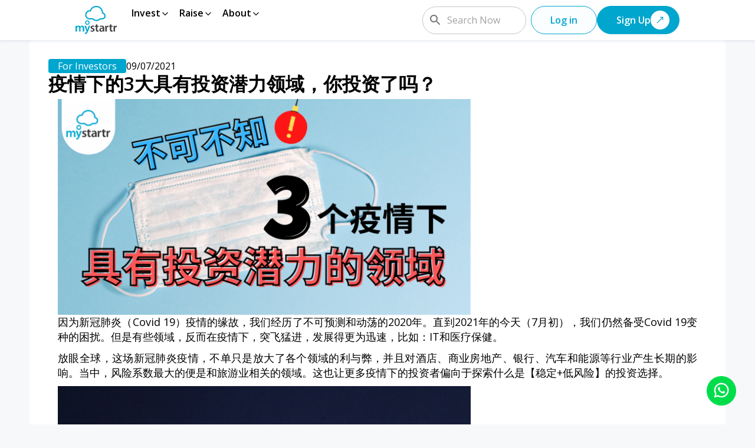

--- FILE ---
content_type: text/html; charset=utf-8
request_url: https://www.mystartr.com/blog/3-ecf-sectors-to-consider-when-investing-during-covid-19-scenario
body_size: 18562
content:
<!DOCTYPE html><html lang="en" class="__variable_e245d5 __variable_25bb35"><head><meta charSet="utf-8"/><meta name="viewport" content="width=device-width, initial-scale=1"/><link rel="preload" as="image" href="https://www.facebook.com/tr?id=1603344129683375&amp;ev=PageView&amp;noscript=1"/><link rel="preload" as="image" href="https://www.facebook.com/tr?id=648386517994553&amp;ev=PageView&amp;noscript=1"/><link rel="preload" as="image" href="https://www.facebook.com/tr?id=1761926688092256&amp;ev=PageView&amp;noscript=1"/><link rel="preload" as="image" href="/assets/icons/mobile-hamburger.svg"/><link rel="preload" as="image" href="/assets/icons/mystartr-logo.svg"/><link rel="preload" as="image" href="/assets/icons/avatar-generic.svg"/><link rel="stylesheet" href="/_next/static/css/0077481df6d0a151.css" data-precedence="next"/><link rel="stylesheet" href="/_next/static/css/b60b386f8fbc8f49.css" data-precedence="next"/><link rel="preload" as="script" fetchPriority="low" href="/_next/static/chunks/webpack-f28a5e107b934d3d.js"/><script src="/_next/static/chunks/fd9d1056-96f2ce78ff3bc886.js" async="" type="645a562888b2c49cd46b8382-text/javascript"></script><script src="/_next/static/chunks/2117-3a68a5da983df778.js" async="" type="645a562888b2c49cd46b8382-text/javascript"></script><script src="/_next/static/chunks/main-app-5294d1645fe5526e.js" async="" type="645a562888b2c49cd46b8382-text/javascript"></script><script src="/_next/static/chunks/638-176bb006eccca4c0.js" async="" type="645a562888b2c49cd46b8382-text/javascript"></script><script src="/_next/static/chunks/5878-f78ba032a23290d5.js" async="" type="645a562888b2c49cd46b8382-text/javascript"></script><script src="/_next/static/chunks/2307-a58a6872821dbc0f.js" async="" type="645a562888b2c49cd46b8382-text/javascript"></script><script src="/_next/static/chunks/3648-44977719f464cdc6.js" async="" type="645a562888b2c49cd46b8382-text/javascript"></script><script src="/_next/static/chunks/5843-0c5a0a234d49a23e.js" async="" type="645a562888b2c49cd46b8382-text/javascript"></script><script src="/_next/static/chunks/5751-c7e5fbbcff455549.js" async="" type="645a562888b2c49cd46b8382-text/javascript"></script><script src="/_next/static/chunks/1229-df10ef2fabb47d05.js" async="" type="645a562888b2c49cd46b8382-text/javascript"></script><script src="/_next/static/chunks/9396-c237d9a243216501.js" async="" type="645a562888b2c49cd46b8382-text/javascript"></script><script src="/_next/static/chunks/app/layout-3643e4aba3ad4952.js" async="" type="645a562888b2c49cd46b8382-text/javascript"></script><script src="/_next/static/chunks/2972-2e99fd8887b552a9.js" async="" type="645a562888b2c49cd46b8382-text/javascript"></script><script src="/_next/static/chunks/app/error-f4182bec7b9f972c.js" async="" type="645a562888b2c49cd46b8382-text/javascript"></script><script src="/_next/static/chunks/app/not-found-32e35bfeecf3a57b.js" async="" type="645a562888b2c49cd46b8382-text/javascript"></script><script src="/_next/static/chunks/8941-a3223545d50197b9.js" async="" type="645a562888b2c49cd46b8382-text/javascript"></script><script src="/_next/static/chunks/6770-8b383ab86c21a7e2.js" async="" type="645a562888b2c49cd46b8382-text/javascript"></script><script src="/_next/static/chunks/604-7a602e32391fa2f2.js" async="" type="645a562888b2c49cd46b8382-text/javascript"></script><script src="/_next/static/chunks/9359-83bd853e2b1fd045.js" async="" type="645a562888b2c49cd46b8382-text/javascript"></script><script src="/_next/static/chunks/2713-d3a79d9f552fcf36.js" async="" type="645a562888b2c49cd46b8382-text/javascript"></script><script src="/_next/static/chunks/5259-6163b6e91d1b1812.js" async="" type="645a562888b2c49cd46b8382-text/javascript"></script><script src="/_next/static/chunks/4499-81c01ce265a4b85d.js" async="" type="645a562888b2c49cd46b8382-text/javascript"></script><script src="/_next/static/chunks/6488-bd573327892493b8.js" async="" type="645a562888b2c49cd46b8382-text/javascript"></script><script src="/_next/static/chunks/app/(root)/blog/%5Bid%5D/page-9de3cc4087d224a5.js" async="" type="645a562888b2c49cd46b8382-text/javascript"></script><title>Mystartr: Crowdfunding in Malaysia</title><meta name="description" content="MyStartr is the Malaysia&#x27;s largest crowdfunding platform for dreamers to bring their creative projects into reality."/><meta name="referrer" content="origin-when-cross-origin"/><meta property="og:title" content="MyStartr: Crowdfunding in Malaysia"/><meta property="og:description" content="MyStartr is the Malaysia&#x27;s largest crowdfunding platform for dreamers to bring their creative projects into reality."/><meta property="og:url" content="https://mystartr.com/"/><meta property="og:locale" content="en_MY"/><meta property="og:image" content="https://mystartr-static.s3.ap-southeast-1.amazonaws.com/images/mys-banner.webp"/><meta property="og:image:width" content="1200"/><meta property="og:image:height" content="630"/><meta property="og:image:alt" content="Mystartr: Crowdfunding in Malaysia"/><meta property="og:type" content="website"/><meta name="twitter:card" content="summary_large_image"/><meta name="twitter:title" content="MyStartr: Crowdfunding in Malaysia"/><meta name="twitter:description" content="MyStartr is the Malaysia&#x27;s largest crowdfunding platform for dreamers to bring their creative projects into reality."/><meta name="twitter:image" content="https://mystartr-static.s3.ap-southeast-1.amazonaws.com/images/mys-banner.webp"/><meta name="twitter:image:width" content="1200"/><meta name="twitter:image:height" content="630"/><meta name="twitter:image:alt" content="Mystartr: Crowdfunding in Malaysia"/><link rel="icon" href="/icon.ico?ff9be970c30cc0ed" type="image/x-icon" sizes="256x256"/><meta name="next-size-adjust"/><script type="645a562888b2c49cd46b8382-text/javascript">(self.__next_s=self.__next_s||[]).push([0,{"children":"var tagtoo_advertiser_id=309;\n          var tagtoo_ga=document.createElement('script');\n          tagtoo_ga.type='text/javascript';\n          tagtoo_ga.async=true;\n          tagtoo_ga.src='//ad.tagtoo.co/media/ad/track.js';\n          var tagtoo_s=document.getElementsByTagName('script')[0];\n          tagtoo_s.parentNode.insertBefore(tagtoo_ga,tagtoo_s);","id":"tagtoo-gtag"}])</script><noscript><img height="1" width="1" src="https://www.facebook.com/tr?id=1603344129683375&amp;ev=PageView&amp;noscript=1"/></noscript><noscript><img height="1" width="1" src="https://www.facebook.com/tr?id=648386517994553&amp;ev=PageView&amp;noscript=1"/></noscript><noscript><img height="1" width="1" src="https://www.facebook.com/tr?id=1761926688092256&amp;ev=PageView&amp;noscript=1"/></noscript><script src="/_next/static/chunks/polyfills-42372ed130431b0a.js" noModule="" type="645a562888b2c49cd46b8382-text/javascript"></script><style data-emotion="mui-global 1prfaxn">@-webkit-keyframes mui-auto-fill{from{display:block;}}@keyframes mui-auto-fill{from{display:block;}}@-webkit-keyframes mui-auto-fill-cancel{from{display:block;}}@keyframes mui-auto-fill-cancel{from{display:block;}}</style><style data-emotion="mui 1nk2aga 4g6ai3 7b321n 0 i44wyl 15vjbty t6qdqh 7vbamj vubbuv 1ixds2g 19w1uun igs3ac ihdtdm">.mui-1nk2aga{-webkit-user-select:none;-moz-user-select:none;-ms-user-select:none;user-select:none;width:1em;height:1em;overflow:hidden;display:inline-block;text-align:center;-webkit-flex-shrink:0;-ms-flex-negative:0;flex-shrink:0;font-size:1.5rem;overflow:inherit;width:25px;height:25px;display:-webkit-box;display:-webkit-flex;display:-ms-flexbox;display:flex;-webkit-align-items:center;-webkit-box-align:center;-ms-flex-align:center;align-items:center;-webkit-box-pack:center;-ms-flex-pack:center;-webkit-justify-content:center;justify-content:center;-webkit-align-self:center;-ms-flex-item-align:center;align-self:center;}.mui-4g6ai3{cursor:pointer;}.mui-7b321n{-webkit-user-select:none;-moz-user-select:none;-ms-user-select:none;user-select:none;width:1em;height:1em;overflow:hidden;display:inline-block;text-align:center;-webkit-flex-shrink:0;-ms-flex-negative:0;flex-shrink:0;font-size:1.5rem;overflow:inherit;width:100%;height:100%;display:-webkit-box;display:-webkit-flex;display:-ms-flexbox;display:flex;-webkit-align-items:center;-webkit-box-align:center;-ms-flex-align:center;align-items:center;-webkit-box-pack:center;-ms-flex-pack:center;-webkit-justify-content:center;justify-content:center;-webkit-align-self:center;-ms-flex-item-align:center;align-self:center;}.mui-i44wyl{display:-webkit-inline-box;display:-webkit-inline-flex;display:-ms-inline-flexbox;display:inline-flex;-webkit-flex-direction:column;-ms-flex-direction:column;flex-direction:column;position:relative;min-width:0;padding:0;margin:0;border:0;vertical-align:top;}.mui-15vjbty{font-family:var(--font-opensans);font-weight:400;font-size:1rem;line-height:1.4375em;color:rgba(0, 0, 0, 0.87);box-sizing:border-box;position:relative;cursor:text;display:-webkit-inline-box;display:-webkit-inline-flex;display:-ms-inline-flexbox;display:inline-flex;-webkit-align-items:center;-webkit-box-align:center;-ms-flex-align:center;align-items:center;position:relative;border-radius:4px;padding-left:14px;}.mui-15vjbty.Mui-disabled{color:rgba(0, 0, 0, 0.38);cursor:default;}.mui-15vjbty:hover .MuiOutlinedInput-notchedOutline{border-color:rgba(0, 0, 0, 0.87);}@media (hover: none){.mui-15vjbty:hover .MuiOutlinedInput-notchedOutline{border-color:rgba(0, 0, 0, 0.23);}}.mui-15vjbty.Mui-focused .MuiOutlinedInput-notchedOutline{border-color:#00a6ce;border-width:2px;}.mui-15vjbty.Mui-error .MuiOutlinedInput-notchedOutline{border-color:#d32f2f;}.mui-15vjbty.Mui-disabled .MuiOutlinedInput-notchedOutline{border-color:rgba(0, 0, 0, 0.26);}.mui-t6qdqh{text-align:center;-webkit-flex:0 0 auto;-ms-flex:0 0 auto;flex:0 0 auto;font-size:1.5rem;padding:8px;border-radius:50%;overflow:visible;color:rgba(0, 0, 0, 0.54);-webkit-transition:background-color 150ms cubic-bezier(0.4, 0, 0.2, 1) 0ms;transition:background-color 150ms cubic-bezier(0.4, 0, 0.2, 1) 0ms;margin-left:-12px;}.mui-t6qdqh:hover{background-color:rgba(0, 0, 0, 0.04);}@media (hover: none){.mui-t6qdqh:hover{background-color:transparent;}}.mui-t6qdqh.Mui-disabled{background-color:transparent;color:rgba(0, 0, 0, 0.26);}.mui-7vbamj{display:-webkit-inline-box;display:-webkit-inline-flex;display:-ms-inline-flexbox;display:inline-flex;-webkit-align-items:center;-webkit-box-align:center;-ms-flex-align:center;align-items:center;-webkit-box-pack:center;-ms-flex-pack:center;-webkit-justify-content:center;justify-content:center;position:relative;box-sizing:border-box;-webkit-tap-highlight-color:transparent;background-color:transparent;outline:0;border:0;margin:0;border-radius:0;padding:0;cursor:pointer;-webkit-user-select:none;-moz-user-select:none;-ms-user-select:none;user-select:none;vertical-align:middle;-moz-appearance:none;-webkit-appearance:none;-webkit-text-decoration:none;text-decoration:none;color:inherit;text-align:center;-webkit-flex:0 0 auto;-ms-flex:0 0 auto;flex:0 0 auto;font-size:1.5rem;padding:8px;border-radius:50%;overflow:visible;color:rgba(0, 0, 0, 0.54);-webkit-transition:background-color 150ms cubic-bezier(0.4, 0, 0.2, 1) 0ms;transition:background-color 150ms cubic-bezier(0.4, 0, 0.2, 1) 0ms;margin-left:-12px;}.mui-7vbamj::-moz-focus-inner{border-style:none;}.mui-7vbamj.Mui-disabled{pointer-events:none;cursor:default;}@media print{.mui-7vbamj{-webkit-print-color-adjust:exact;color-adjust:exact;}}.mui-7vbamj:hover{background-color:rgba(0, 0, 0, 0.04);}@media (hover: none){.mui-7vbamj:hover{background-color:transparent;}}.mui-7vbamj.Mui-disabled{background-color:transparent;color:rgba(0, 0, 0, 0.26);}.mui-vubbuv{-webkit-user-select:none;-moz-user-select:none;-ms-user-select:none;user-select:none;width:1em;height:1em;display:inline-block;fill:currentColor;-webkit-flex-shrink:0;-ms-flex-negative:0;flex-shrink:0;-webkit-transition:fill 200ms cubic-bezier(0.4, 0, 0.2, 1) 0ms;transition:fill 200ms cubic-bezier(0.4, 0, 0.2, 1) 0ms;font-size:1.5rem;}.mui-1ixds2g{font:inherit;letter-spacing:inherit;color:currentColor;padding:4px 0 5px;border:0;box-sizing:content-box;background:none;height:1.4375em;margin:0;-webkit-tap-highlight-color:transparent;display:block;min-width:0;width:100%;-webkit-animation-name:mui-auto-fill-cancel;animation-name:mui-auto-fill-cancel;-webkit-animation-duration:10ms;animation-duration:10ms;padding:16.5px 14px;padding-left:0;}.mui-1ixds2g::-webkit-input-placeholder{color:currentColor;opacity:0.42;-webkit-transition:opacity 200ms cubic-bezier(0.4, 0, 0.2, 1) 0ms;transition:opacity 200ms cubic-bezier(0.4, 0, 0.2, 1) 0ms;}.mui-1ixds2g::-moz-placeholder{color:currentColor;opacity:0.42;-webkit-transition:opacity 200ms cubic-bezier(0.4, 0, 0.2, 1) 0ms;transition:opacity 200ms cubic-bezier(0.4, 0, 0.2, 1) 0ms;}.mui-1ixds2g:-ms-input-placeholder{color:currentColor;opacity:0.42;-webkit-transition:opacity 200ms cubic-bezier(0.4, 0, 0.2, 1) 0ms;transition:opacity 200ms cubic-bezier(0.4, 0, 0.2, 1) 0ms;}.mui-1ixds2g::-ms-input-placeholder{color:currentColor;opacity:0.42;-webkit-transition:opacity 200ms cubic-bezier(0.4, 0, 0.2, 1) 0ms;transition:opacity 200ms cubic-bezier(0.4, 0, 0.2, 1) 0ms;}.mui-1ixds2g:focus{outline:0;}.mui-1ixds2g:invalid{box-shadow:none;}.mui-1ixds2g::-webkit-search-decoration{-webkit-appearance:none;}label[data-shrink=false]+.MuiInputBase-formControl .mui-1ixds2g::-webkit-input-placeholder{opacity:0!important;}label[data-shrink=false]+.MuiInputBase-formControl .mui-1ixds2g::-moz-placeholder{opacity:0!important;}label[data-shrink=false]+.MuiInputBase-formControl .mui-1ixds2g:-ms-input-placeholder{opacity:0!important;}label[data-shrink=false]+.MuiInputBase-formControl .mui-1ixds2g::-ms-input-placeholder{opacity:0!important;}label[data-shrink=false]+.MuiInputBase-formControl .mui-1ixds2g:focus::-webkit-input-placeholder{opacity:0.42;}label[data-shrink=false]+.MuiInputBase-formControl .mui-1ixds2g:focus::-moz-placeholder{opacity:0.42;}label[data-shrink=false]+.MuiInputBase-formControl .mui-1ixds2g:focus:-ms-input-placeholder{opacity:0.42;}label[data-shrink=false]+.MuiInputBase-formControl .mui-1ixds2g:focus::-ms-input-placeholder{opacity:0.42;}.mui-1ixds2g.Mui-disabled{opacity:1;-webkit-text-fill-color:rgba(0, 0, 0, 0.38);}.mui-1ixds2g:-webkit-autofill{-webkit-animation-duration:5000s;animation-duration:5000s;-webkit-animation-name:mui-auto-fill;animation-name:mui-auto-fill;}.mui-1ixds2g:-webkit-autofill{border-radius:inherit;}.mui-19w1uun{border-color:rgba(0, 0, 0, 0.23);}.mui-igs3ac{text-align:left;position:absolute;bottom:0;right:0;top:-5px;left:0;margin:0;padding:0 8px;pointer-events:none;border-radius:inherit;border-style:solid;border-width:1px;overflow:hidden;min-width:0%;border-color:rgba(0, 0, 0, 0.23);}.mui-ihdtdm{float:unset;width:auto;overflow:hidden;padding:0;line-height:11px;-webkit-transition:width 150ms cubic-bezier(0.0, 0, 0.2, 1) 0ms;transition:width 150ms cubic-bezier(0.0, 0, 0.2, 1) 0ms;}</style></head><body><div class="bg-neutral-100 w-full fixed top-0 z-50 px-[5%] py-[10px] md:px-[10%]" style="box-shadow:0px 2px 4px 0px rgba(171, 190, 209, 0.3)"><div class="flex app-container-max items-center relative gap-[0.5rem] md:gap-[0]"><div><div class="inline-block content-center mr-[1rem] ml-[-6px] md:hidden"><span class="material-icons notranslate MuiIcon-root MuiIcon-fontSizeMedium mui-1nk2aga" aria-hidden="true"><img class="MuiBox-root mui-4g6ai3" src="/assets/icons/mobile-hamburger.svg" alt=""/></span></div><div class="mobile-drawer "><div class="close-icon-container"><svg xmlns="http://www.w3.org/2000/svg" width="24" height="24" viewBox="0 0 24 24" fill="none" stroke="currentColor" stroke-width="2" stroke-linecap="round" stroke-linejoin="round" class="lucide lucide-x h-full content-center"><path d="M18 6 6 18"></path><path d="m6 6 12 12"></path></svg></div><div class="mobile-drawer-content"><li id="homepage"><input type="checkbox" id="invest"/><label for="invest"><div class="break-words paragraph-16-600 my-[8px]">Invest</div><svg xmlns="http://www.w3.org/2000/svg" width="24" height="24" viewBox="0 0 24 24" fill="none" stroke="currentColor" stroke-width="2" stroke-linecap="round" stroke-linejoin="round" class="lucide lucide-chevron-down chevron-arrow"><path d="m6 9 6 6 6-6"></path></svg></label><ul class="mobile-sidedrawer-submenu"><div class="break-words paragraph-12-400 py-[8px] text-neutral-450">Explore</div><li><a target="_self" href="/campaigns?status=live"><div class="break-words paragraph-14-600 flex gap-[1rem]">Live Campaign<svg xmlns="http://www.w3.org/2000/svg" width="24" height="24" viewBox="0 0 24 24" fill="none" stroke="currentColor" stroke-width="2" stroke-linecap="round" stroke-linejoin="round" class="lucide lucide-arrow-right inline-block whitespace-nowrap"><path d="M5 12h14"></path><path d="m12 5 7 7-7 7"></path></svg></div></a></li><li><a target="_self" href="/campaigns?status=upcoming"><div class="break-words paragraph-14-600 flex gap-[1rem]">Coming soon<svg xmlns="http://www.w3.org/2000/svg" width="24" height="24" viewBox="0 0 24 24" fill="none" stroke="currentColor" stroke-width="2" stroke-linecap="round" stroke-linejoin="round" class="lucide lucide-arrow-right inline-block whitespace-nowrap"><path d="M5 12h14"></path><path d="m12 5 7 7-7 7"></path></svg></div></a></li><div class="break-words paragraph-12-400 py-[8px] text-neutral-450">Learn</div><li><a target="_self" href="/why-invest"><div class="break-words paragraph-14-600 flex gap-[1rem]">How to Invest?<svg xmlns="http://www.w3.org/2000/svg" width="24" height="24" viewBox="0 0 24 24" fill="none" stroke="currentColor" stroke-width="2" stroke-linecap="round" stroke-linejoin="round" class="lucide lucide-arrow-right inline-block whitespace-nowrap"><path d="M5 12h14"></path><path d="m12 5 7 7-7 7"></path></svg></div></a></li><li><a target="_self" href="/resources"><div class="break-words paragraph-14-600 flex gap-[1rem]">Investor Resources Hub<svg xmlns="http://www.w3.org/2000/svg" width="24" height="24" viewBox="0 0 24 24" fill="none" stroke="currentColor" stroke-width="2" stroke-linecap="round" stroke-linejoin="round" class="lucide lucide-arrow-right inline-block whitespace-nowrap"><path d="M5 12h14"></path><path d="m12 5 7 7-7 7"></path></svg></div></a></li><li><a target="_blank" href="https://www.mystartr.com/faq/categories/4bfadc7a-cc34-11ef-8bcb-0ac04eca78f9"><div class="break-words paragraph-14-600 flex gap-[1rem]">FAQ<svg xmlns="http://www.w3.org/2000/svg" width="24" height="24" viewBox="0 0 24 24" fill="none" stroke="currentColor" stroke-width="2" stroke-linecap="round" stroke-linejoin="round" class="lucide lucide-arrow-right inline-block whitespace-nowrap"><path d="M5 12h14"></path><path d="m12 5 7 7-7 7"></path></svg></div></a></li></ul></li><li id="homepage"><input type="checkbox" id="raise"/><label for="raise"><div class="break-words paragraph-16-600 my-[8px]">Raise</div><svg xmlns="http://www.w3.org/2000/svg" width="24" height="24" viewBox="0 0 24 24" fill="none" stroke="currentColor" stroke-width="2" stroke-linecap="round" stroke-linejoin="round" class="lucide lucide-chevron-down chevron-arrow"><path d="m6 9 6 6 6-6"></path></svg></label><ul class="mobile-sidedrawer-submenu"><div class="break-words paragraph-12-400 py-[8px] text-neutral-450">Explore</div><li><a target="_self" href="/issuer-profiles/create"><div class="break-words paragraph-14-600 flex gap-[1rem]">Get Started<svg xmlns="http://www.w3.org/2000/svg" width="24" height="24" viewBox="0 0 24 24" fill="none" stroke="currentColor" stroke-width="2" stroke-linecap="round" stroke-linejoin="round" class="lucide lucide-arrow-right inline-block whitespace-nowrap"><path d="M5 12h14"></path><path d="m12 5 7 7-7 7"></path></svg></div></a></li><div class="break-words paragraph-12-400 py-[8px] text-neutral-450">Learn</div><li><a target="_self" href="/fundraising"><div class="break-words paragraph-14-600 flex gap-[1rem]">How to Fund your Campaign?<svg xmlns="http://www.w3.org/2000/svg" width="24" height="24" viewBox="0 0 24 24" fill="none" stroke="currentColor" stroke-width="2" stroke-linecap="round" stroke-linejoin="round" class="lucide lucide-arrow-right inline-block whitespace-nowrap"><path d="M5 12h14"></path><path d="m12 5 7 7-7 7"></path></svg></div></a></li><li><a target="_blank" href="https://www.mystartr.com/faq/categories/4bfaded5-cc34-11ef-8bcb-0ac04eca78f9"><div class="break-words paragraph-14-600 flex gap-[1rem]">FAQ<svg xmlns="http://www.w3.org/2000/svg" width="24" height="24" viewBox="0 0 24 24" fill="none" stroke="currentColor" stroke-width="2" stroke-linecap="round" stroke-linejoin="round" class="lucide lucide-arrow-right inline-block whitespace-nowrap"><path d="M5 12h14"></path><path d="m12 5 7 7-7 7"></path></svg></div></a></li></ul></li><li id="homepage"><input type="checkbox" id="about"/><label for="about"><div class="break-words paragraph-16-600 my-[8px]">About</div><svg xmlns="http://www.w3.org/2000/svg" width="24" height="24" viewBox="0 0 24 24" fill="none" stroke="currentColor" stroke-width="2" stroke-linecap="round" stroke-linejoin="round" class="lucide lucide-chevron-down chevron-arrow"><path d="m6 9 6 6 6-6"></path></svg></label><ul class="mobile-sidedrawer-submenu"><li><a target="_self" href="/about"><div class="break-words paragraph-14-600 flex gap-[1rem]">About us<svg xmlns="http://www.w3.org/2000/svg" width="24" height="24" viewBox="0 0 24 24" fill="none" stroke="currentColor" stroke-width="2" stroke-linecap="round" stroke-linejoin="round" class="lucide lucide-arrow-right inline-block whitespace-nowrap"><path d="M5 12h14"></path><path d="m12 5 7 7-7 7"></path></svg></div></a></li><li><a target="_self" href="/career"><div class="break-words paragraph-14-600 flex gap-[1rem]">Careers at Mystartr<svg xmlns="http://www.w3.org/2000/svg" width="24" height="24" viewBox="0 0 24 24" fill="none" stroke="currentColor" stroke-width="2" stroke-linecap="round" stroke-linejoin="round" class="lucide lucide-arrow-right inline-block whitespace-nowrap"><path d="M5 12h14"></path><path d="m12 5 7 7-7 7"></path></svg></div></a></li><li><a target="_self" href="/contact-us"><div class="break-words paragraph-14-600 flex gap-[1rem]">Contact Us<svg xmlns="http://www.w3.org/2000/svg" width="24" height="24" viewBox="0 0 24 24" fill="none" stroke="currentColor" stroke-width="2" stroke-linecap="round" stroke-linejoin="round" class="lucide lucide-arrow-right inline-block whitespace-nowrap"><path d="M5 12h14"></path><path d="m12 5 7 7-7 7"></path></svg></div></a></li><li><a target="_blank" href="https://www.mystartr.com/faq"><div class="break-words paragraph-14-600 flex gap-[1rem]">FAQ<svg xmlns="http://www.w3.org/2000/svg" width="24" height="24" viewBox="0 0 24 24" fill="none" stroke="currentColor" stroke-width="2" stroke-linecap="round" stroke-linejoin="round" class="lucide lucide-arrow-right inline-block whitespace-nowrap"><path d="M5 12h14"></path><path d="m12 5 7 7-7 7"></path></svg></div></a></li></ul></li></div></div><div class="mobile-drawer-overlay"></div></div><div class="inline-block content-center mr-[1rem]"><span class="material-icons notranslate MuiIcon-root MuiIcon-fontSizeMedium mui-7b321n" aria-hidden="true"><img class="cursor-pointer h-[48px] MuiBox-root mui-0" src="/assets/icons/mystartr-logo.svg" alt=""/></span></div><div class="flex-1"><div class="hidden md:flex md:gap-[0.5rem] w-fit h-[48px]"><div class="nav-menu content-center"><div class="nav-menu__wrapper"><div class="break-words paragraph-16-600">Invest</div><svg xmlns="http://www.w3.org/2000/svg" width="24" height="24" viewBox="0 0 24 24" fill="none" stroke="currentColor" stroke-width="2" stroke-linecap="round" stroke-linejoin="round" class="lucide lucide-chevron-down nav-menu__svg-icon-container"><path d="m6 9 6 6 6-6"></path></svg></div><div class="nav-menu__dropdown-container"><div class="grid grid-cols-3 gap-[10px] bg-neutral-100 p-[2rem] rounded-[0.5rem]" style="box-shadow:0px 8px 16px rgba(0, 0, 0, 0.2)"><div><div class="break-words header-32-600 text-mystartr-blue-500 mb-[0.5rem]">Invest Potential Campaign Now</div><div class="break-words paragraph-16-400 text-neutral-450">Invest in companies you believe</div></div><div class="flex flex-col gap-[1rem]"><div class="break-words paragraph-14-400">Explore</div><a target="_self" href="/campaigns?status=live"><div class="break-words paragraph-16-600">Live Campaign<svg xmlns="http://www.w3.org/2000/svg" width="24" height="24" viewBox="0 0 24 24" fill="none" stroke="currentColor" stroke-width="2" stroke-linecap="round" stroke-linejoin="round" class="lucide lucide-move-right inline-flex ml-[1rem]"><path d="M18 8L22 12L18 16"></path><path d="M2 12H22"></path></svg></div></a><a target="_self" href="/campaigns?status=upcoming"><div class="break-words paragraph-16-600">Coming soon<svg xmlns="http://www.w3.org/2000/svg" width="24" height="24" viewBox="0 0 24 24" fill="none" stroke="currentColor" stroke-width="2" stroke-linecap="round" stroke-linejoin="round" class="lucide lucide-move-right inline-flex ml-[1rem]"><path d="M18 8L22 12L18 16"></path><path d="M2 12H22"></path></svg></div></a></div><div class="flex flex-col gap-[1rem]"><div class="break-words paragraph-14-400">Learn</div><a target="_self" href="/why-invest"><div class="break-words paragraph-16-600">How to Invest?<svg xmlns="http://www.w3.org/2000/svg" width="24" height="24" viewBox="0 0 24 24" fill="none" stroke="currentColor" stroke-width="2" stroke-linecap="round" stroke-linejoin="round" class="lucide lucide-move-right inline-flex ml-[1rem]"><path d="M18 8L22 12L18 16"></path><path d="M2 12H22"></path></svg></div></a><a target="_self" href="/resources"><div class="break-words paragraph-16-600">Investor Resources Hub<svg xmlns="http://www.w3.org/2000/svg" width="24" height="24" viewBox="0 0 24 24" fill="none" stroke="currentColor" stroke-width="2" stroke-linecap="round" stroke-linejoin="round" class="lucide lucide-move-right inline-flex ml-[1rem]"><path d="M18 8L22 12L18 16"></path><path d="M2 12H22"></path></svg></div></a><a target="_blank" href="https://www.mystartr.com/faq/categories/4bfadc7a-cc34-11ef-8bcb-0ac04eca78f9"><div class="break-words paragraph-16-600">FAQ<svg xmlns="http://www.w3.org/2000/svg" width="24" height="24" viewBox="0 0 24 24" fill="none" stroke="currentColor" stroke-width="2" stroke-linecap="round" stroke-linejoin="round" class="lucide lucide-move-right inline-flex ml-[1rem]"><path d="M18 8L22 12L18 16"></path><path d="M2 12H22"></path></svg></div></a></div></div></div></div><div class="nav-menu content-center"><div class="nav-menu__wrapper"><div class="break-words paragraph-16-600">Raise</div><svg xmlns="http://www.w3.org/2000/svg" width="24" height="24" viewBox="0 0 24 24" fill="none" stroke="currentColor" stroke-width="2" stroke-linecap="round" stroke-linejoin="round" class="lucide lucide-chevron-down nav-menu__svg-icon-container"><path d="m6 9 6 6 6-6"></path></svg></div><div class="nav-menu__dropdown-container"><div class="grid grid-cols-3 gap-[10px] bg-neutral-100 p-[2rem] rounded-[0.5rem]" style="box-shadow:0px 8px 16px rgba(0, 0, 0, 0.2)"><div><div class="break-words header-32-600 text-mystartr-blue-500 mb-[0.5rem]">Need Funding For Expansion?</div><div class="break-words paragraph-16-400 text-neutral-450">Raise Funds.</div><div class="break-words paragraph-16-400 text-neutral-450">Connect Investors.</div><div class="break-words paragraph-16-400 text-neutral-450">Integrate Resources.</div></div><div class="flex flex-col gap-[1rem]"><div class="break-words paragraph-14-400">Explore</div><a target="_self" href="/issuer-profiles/create"><div class="break-words paragraph-16-600">Get Started<svg xmlns="http://www.w3.org/2000/svg" width="24" height="24" viewBox="0 0 24 24" fill="none" stroke="currentColor" stroke-width="2" stroke-linecap="round" stroke-linejoin="round" class="lucide lucide-move-right inline-flex ml-[1rem]"><path d="M18 8L22 12L18 16"></path><path d="M2 12H22"></path></svg></div></a></div><div class="flex flex-col gap-[1rem]"><div class="break-words paragraph-14-400">Learn</div><a target="_self" href="/fundraising"><div class="break-words paragraph-16-600">How to Fund your Campaign?<svg xmlns="http://www.w3.org/2000/svg" width="24" height="24" viewBox="0 0 24 24" fill="none" stroke="currentColor" stroke-width="2" stroke-linecap="round" stroke-linejoin="round" class="lucide lucide-move-right inline-flex ml-[1rem]"><path d="M18 8L22 12L18 16"></path><path d="M2 12H22"></path></svg></div></a><a target="_blank" href="https://www.mystartr.com/faq/categories/4bfaded5-cc34-11ef-8bcb-0ac04eca78f9"><div class="break-words paragraph-16-600">FAQ<svg xmlns="http://www.w3.org/2000/svg" width="24" height="24" viewBox="0 0 24 24" fill="none" stroke="currentColor" stroke-width="2" stroke-linecap="round" stroke-linejoin="round" class="lucide lucide-move-right inline-flex ml-[1rem]"><path d="M18 8L22 12L18 16"></path><path d="M2 12H22"></path></svg></div></a></div></div></div></div><div class="nav-menu content-center"><div class="nav-menu__wrapper"><div class="break-words paragraph-16-600">About</div><svg xmlns="http://www.w3.org/2000/svg" width="24" height="24" viewBox="0 0 24 24" fill="none" stroke="currentColor" stroke-width="2" stroke-linecap="round" stroke-linejoin="round" class="lucide lucide-chevron-down nav-menu__svg-icon-container"><path d="m6 9 6 6 6-6"></path></svg></div><div class="nav-menu__dropdown-container"><div class="grid grid-cols-3 gap-[10px] bg-neutral-100 p-[2rem] rounded-[0.5rem]" style="box-shadow:0px 8px 16px rgba(0, 0, 0, 0.2)"><div><div class="break-words header-32-600 text-mystartr-blue-500 mb-[0.5rem]">Meet Mystartr</div><div class="break-words paragraph-16-400 text-neutral-450">The best ECF platform choice!</div></div><div class="flex flex-col gap-[1rem]"><a target="_self" href="/about"><div class="break-words paragraph-16-600">About us<svg xmlns="http://www.w3.org/2000/svg" width="24" height="24" viewBox="0 0 24 24" fill="none" stroke="currentColor" stroke-width="2" stroke-linecap="round" stroke-linejoin="round" class="lucide lucide-move-right inline-flex ml-[1rem]"><path d="M18 8L22 12L18 16"></path><path d="M2 12H22"></path></svg></div></a><a target="_self" href="/career"><div class="break-words paragraph-16-600">Careers at Mystartr<svg xmlns="http://www.w3.org/2000/svg" width="24" height="24" viewBox="0 0 24 24" fill="none" stroke="currentColor" stroke-width="2" stroke-linecap="round" stroke-linejoin="round" class="lucide lucide-move-right inline-flex ml-[1rem]"><path d="M18 8L22 12L18 16"></path><path d="M2 12H22"></path></svg></div></a><a target="_self" href="/contact-us"><div class="break-words paragraph-16-600">Contact Us<svg xmlns="http://www.w3.org/2000/svg" width="24" height="24" viewBox="0 0 24 24" fill="none" stroke="currentColor" stroke-width="2" stroke-linecap="round" stroke-linejoin="round" class="lucide lucide-move-right inline-flex ml-[1rem]"><path d="M18 8L22 12L18 16"></path><path d="M2 12H22"></path></svg></div></a><a target="_blank" href="https://www.mystartr.com/faq"><div class="break-words paragraph-16-600">FAQ<svg xmlns="http://www.w3.org/2000/svg" width="24" height="24" viewBox="0 0 24 24" fill="none" stroke="currentColor" stroke-width="2" stroke-linecap="round" stroke-linejoin="round" class="lucide lucide-move-right inline-flex ml-[1rem]"><path d="M18 8L22 12L18 16"></path><path d="M2 12H22"></path></svg></div></a></div><div class="bg-mystartr-blue-300 p-[1rem] rounded-[1rem] flex flex-col gap-[1rem]"><div class="break-words header-20-700 text-mystartr-blue-500">Get in touch</div><div class="break-words paragraph-16-400 text-mystartr-blue-500">+603-5888 8318<!-- --> <span class="whitespace-nowrap">+6016-296 0331</span></div><div class="break-words paragraph-16-400 text-mystartr-blue-500"><a href="/cdn-cgi/l/email-protection" class="__cf_email__" data-cfemail="c2a1b0af82afbbb1b6a3b0b6b0eca1adaf">[email&#160;protected]</a></div><div><a class="inline-flex items-center justify-center gap-x-[0.5rem] rounded-md ring-offset-background transition-colors focus-visible:outline-none focus-visible:ring-2 focus-visible:ring-ring focus-visible:ring-offset-2 disabled:pointer-events-none disabled:opacity-50 btn btn-fill pl-[32px] pr-[16px] py-[8px] max-h-[48px] paragraph-16-600" href="/contact-us">Contact<svg xmlns="http://www.w3.org/2000/svg" width="36" height="36" viewBox="0 0 24 24" fill="none" stroke="currentColor" stroke-width="2" stroke-linecap="round" stroke-linejoin="round" class="lucide lucide-move-up-right bg-neutral-100 rounded-[99px] p-[0.5rem] stroke-mystartr-blue-500"><path d="M13 5H19V11"></path><path d="M19 5L5 19"></path></svg></a></div></div></div></div></div></div></div><div class="MuiFormControl-root MuiTextField-root nav-search-input mui-i44wyl"><div class="MuiInputBase-root MuiOutlinedInput-root MuiInputBase-colorPrimary MuiInputBase-formControl MuiInputBase-adornedStart mui-15vjbty"><a href="/campaigns?status=all"><button class="MuiButtonBase-root MuiIconButton-root MuiIconButton-edgeStart MuiIconButton-sizeMedium mui-7vbamj" tabindex="0" type="button" aria-label="search"><svg class="MuiSvgIcon-root MuiSvgIcon-fontSizeMedium mui-vubbuv" focusable="false" aria-hidden="true" viewBox="0 0 24 24" data-testid="SearchIcon"><path d="M15.5 14h-.79l-.28-.27C15.41 12.59 16 11.11 16 9.5 16 5.91 13.09 3 9.5 3S3 5.91 3 9.5 5.91 16 9.5 16c1.61 0 3.09-.59 4.23-1.57l.27.28v.79l5 4.99L20.49 19l-4.99-5zm-6 0C7.01 14 5 11.99 5 9.5S7.01 5 9.5 5 14 7.01 14 9.5 11.99 14 9.5 14z"></path></svg></button></a><input aria-invalid="false" id=":R65jtttslkq:" placeholder="Search Now" type="text" class="MuiInputBase-input MuiOutlinedInput-input MuiInputBase-inputAdornedStart mui-1ixds2g" value=""/><fieldset aria-hidden="true" class="MuiOutlinedInput-notchedOutline mui-igs3ac"><legend class="mui-ihdtdm"><span class="notranslate">​</span></legend></fieldset></div></div><div class="nav-search-dropdown" style="box-shadow:0px 8px 16px 0px rgba(0, 0, 0, 0.2)"></div><div><div class="inline-block content-center md:hidden"><span class="material-icons notranslate MuiIcon-root MuiIcon-fontSizeMedium mui-1nk2aga" aria-hidden="true"><img class="MuiBox-root mui-4g6ai3" src="/assets/icons/avatar-generic.svg" alt=""/></span></div><div class="mobile-drawer mobile-drawer-profile "><div class="close-icon-container"><svg xmlns="http://www.w3.org/2000/svg" width="24" height="24" viewBox="0 0 24 24" fill="none" stroke="currentColor" stroke-width="2" stroke-linecap="round" stroke-linejoin="round" class="lucide lucide-x h-full content-center"><path d="M18 6 6 18"></path><path d="m6 6 12 12"></path></svg></div><div id="homepage" class="mobile-drawer-content"><div class="px-[1rem]"><div class="break-words paragraph-16-600">Build a new account and discover the most potential investment chance!</div><div class="py-[1rem]"><div class="flex flex-col gap-[0.5rem] md:flex-row"><a class="inline-flex items-center justify-center gap-x-[0.5rem] rounded-md ring-offset-background transition-colors focus-visible:outline-none focus-visible:ring-2 focus-visible:ring-ring focus-visible:ring-offset-2 disabled:pointer-events-none disabled:opacity-50 btn btn-outline border border-input bg-background hover:bg-accent hover:text-accent-foreground px-[32px] py-[8px] max-h-[48px] paragraph-16-600" href="/login">Log in</a><a class="inline-flex items-center justify-center gap-x-[0.5rem] rounded-md ring-offset-background transition-colors focus-visible:outline-none focus-visible:ring-2 focus-visible:ring-ring focus-visible:ring-offset-2 disabled:pointer-events-none disabled:opacity-50 btn btn-fill pl-[32px] pr-[16px] py-[8px] max-h-[48px] paragraph-16-600" href="/signup">Sign Up<svg xmlns="http://www.w3.org/2000/svg" width="32" height="32" viewBox="0 0 24 24" fill="none" stroke="currentColor" stroke-width="2" stroke-linecap="round" stroke-linejoin="round" class="lucide lucide-move-up-right bg-neutral-100 rounded-[99px] p-[0.5rem] stroke-mystartr-blue-500"><path d="M13 5H19V11"></path><path d="M19 5L5 19"></path></svg></a></div></div></div></div></div><div class="mobile-drawer-overlay"></div></div><div class="hidden md:block"><div class="flex flex-col gap-[0.5rem] md:flex-row"><a class="inline-flex items-center justify-center gap-x-[0.5rem] rounded-md ring-offset-background transition-colors focus-visible:outline-none focus-visible:ring-2 focus-visible:ring-ring focus-visible:ring-offset-2 disabled:pointer-events-none disabled:opacity-50 btn btn-outline border border-input bg-background hover:bg-accent hover:text-accent-foreground px-[32px] py-[8px] max-h-[48px] paragraph-16-600" href="/login">Log in</a><a class="inline-flex items-center justify-center gap-x-[0.5rem] rounded-md ring-offset-background transition-colors focus-visible:outline-none focus-visible:ring-2 focus-visible:ring-ring focus-visible:ring-offset-2 disabled:pointer-events-none disabled:opacity-50 btn btn-fill pl-[32px] pr-[16px] py-[8px] max-h-[48px] paragraph-16-600" href="/signup">Sign Up<svg xmlns="http://www.w3.org/2000/svg" width="32" height="32" viewBox="0 0 24 24" fill="none" stroke="currentColor" stroke-width="2" stroke-linecap="round" stroke-linejoin="round" class="lucide lucide-move-up-right bg-neutral-100 rounded-[99px] p-[0.5rem] stroke-mystartr-blue-500"><path d="M13 5H19V11"></path><path d="M19 5L5 19"></path></svg></a></div></div></div></div><div class="h-[68px]"></div><div class="app-container flex flex-col p-[1rem] md:p-[2rem] bg-white rounded-md"><div class="flex flex-row w-1/4 gap-4"><div class="break-words paragraph-16-400 bg-mystartr-blue-500 text-white px-4 rounded w-auto text-center">For Investors</div><div class="break-words paragraph-16-400">09/07/2021</div></div><div class="break-words header-32-600">疫情下的3大具有投资潜力领域，你投资了吗？</div><div class="flex flex-col flex-1 justify-between gap-[1rem] p-[1rem] pt-[0.5rem] overflow-y-auto"><div><p style="text-align: justify;"><span style="font-size:20px;"><img alt="" src="https://images.mystartr.my/uploads/64645/64645_Blogpost_FB_Web_preview_(1)-710x_.png" style="width: 700px; height: 366px;" /></span></p>

<p style="margin: 0cm 0cm 8pt; text-align: justify;"><span style="font-size:18px;"><span style="line-height:normal"><span lang="ZH-CN"><span style="color:black">因为新冠肺炎（</span></span><span style="color:black">Covid 19</span><span lang="ZH-CN"><span style="color:black">）疫情的缘故，我们经历了不可预测和动荡的</span></span><span style="color:black">2020</span><span lang="ZH-CN"><span style="color:black">年。直到</span></span><span style="color:black">2021</span><span lang="ZH-CN"><span style="color:black">年的今天（</span></span><span style="color:black">7</span><span lang="ZH-CN"><span style="color:black">月初），我们仍然备受</span></span><span style="color:black">Covid 19</span><span lang="ZH-CN"><span style="color:black">变种的困扰。但是有些领域，反而在疫情下</span></span><span lang="ZH-CN"><span style="color:black">，突飞猛进，发展得更为迅速，比如：</span></span><span style="color:black">IT</span><span lang="ZH-CN"><span style="color: black;">和医疗保健</span></span><span lang="ZH-CN"><span style="color:black">。</span></span></span></span></p>

<p style="margin: 0cm 0cm 8pt; text-align: justify;"><span style="font-size:18px;"><span style="line-height:normal"><span lang="ZH-CN"><span style="color:black">放眼全球，这场新冠肺炎疫情，不单只是放大了各个领域的利与弊，并且对酒店、商业房地产、银行、汽车和能源等行业产生长期的影响。当中，风险系数最大的便是和旅游业相关的领域。这也让更多疫情下的投资者偏向于探索什么是【稳定</span></span><span style="color:black">+</span><span lang="ZH-CN"><span style="color:black">低风险】的投资选择。</span></span></span></span></p>

<p style="margin: 0cm 0cm 8pt; text-align: justify;"><span style="font-size:20px;"><span style="line-height:normal"><span lang="ZH-CN"><span style="color:black"><img alt="" src="https://images.unsplash.com/photo-1527874594978-ee4f8a05b4c1?ixid=MnwxMjA3fDB8MHxwaG90by1wYWdlfHx8fGVufDB8fHx8&amp;ixlib=rb-1.2.1&amp;auto=format&amp;fit=crop&amp;w=1650&amp;q=80" style="width: 700px; height: 467px;" /></span></span></span></span><br />
<span style="font-size:14px;"><em>Image source: Unsplash</em></span></p>

<p style="margin: 0cm 0cm 8pt; text-align: justify;"><span style="font-size:18px;"><span style="line-height:normal"><span lang="ZH-CN"><span style="color:black">事实上，马来西亚已经经历了不少于3次的新冠肺炎疫情浪潮。在无数个中小型公司倒闭的同时，这三个领域</span></span><span style="color:black"> - </span><span lang="ZH-CN"><span style="color:black">快速消费品、医疗保健和</span></span><span style="color:black">IT</span><span lang="ZH-CN"><span style="color:black">却成了佼佼者。它们都展示出了3个共同优势，成了现代投资者在疫情下做出投资选择的指标，那就是：</span></span>&nbsp;</span></span></p>

<ol>
	<li style="margin: 0cm 0cm 8pt; text-align: justify;"><span style="font-size:18px;"><span style="line-height:normal"><span style="vertical-align:baseline"><span lang="ZH-CN"><span style="color:black">具有良好增长潜力</span></span></span></span></span></li>
	<li style="margin: 0cm 0cm 8pt; text-align: justify;"><span style="font-size:18px;"><span style="line-height:normal"><span style="vertical-align:baseline"><span lang="ZH-CN"><span style="color:black">良好市场份额</span></span></span></span></span></li>
	<li style="margin: 0cm 0cm 8pt; text-align: justify;"><span style="font-size:18px;"><span style="line-height:normal"><span style="vertical-align:baseline"><span lang="ZH-CN"><span style="color:black">持续盈利能力</span></span></span></span></span></li>
</ol>

<p style="margin: 0cm 0cm 8pt; text-align: justify;"><span style="font-size:18px;"><span style="line-height:normal"><span lang="ZH-CN"><span style="color:black">让我们来一一探讨这</span></span><span style="color:black">3</span><span lang="ZH-CN"><span style="color:black">个领域的潜力吧！</span></span></span></span></p>

<p style="margin: 0cm 0cm 8pt; text-align: justify;"><span style="font-size:20px;"><img alt="" src="https://images.unsplash.com/photo-1472148439583-1f4cf81b80e0?ixid=MnwxMjA3fDB8MHxwaG90by1wYWdlfHx8fGVufDB8fHx8&amp;ixlib=rb-1.2.1&amp;auto=format&amp;fit=crop&amp;w=2089&amp;q=80" style="width: 700px; height: 394px;" /></span></p>

<p style="margin: 0cm 0cm 8pt; text-align: justify;"><span style="font-size:14px;"><em>Image source: Unsplash</em></span><br />
&nbsp;</p>

<p style="margin: 0cm 0cm 8pt; text-align: justify;"><span style="font-size:18px;"><strong><span style="line-height:normal"><span style="color:black">3</span><span lang="ZH-CN"><span style="color:black">大具有投资潜力的领域</span></span></span></strong></span></p>

<p style="margin: 0cm 0cm 8pt; text-align: justify;"><span style="font-size:18px;"><strong><span style="line-height:normal"><span style="color:black">1. </span><span lang="ZH-CN"><span style="color:black">医疗行业（</span></span><span style="color:black">Medical/Healthcare</span><span lang="ZH-CN"><span style="color:black">）</span></span></span></strong></span></p>

<p style="margin: 0cm 0cm 8pt; text-align: justify;"><span style="font-size:18px;"><span style="line-height:normal"><span lang="ZH-CN"><span style="color:black">医药板块是</span></span><span style="color:black">2020</span><span lang="ZH-CN"><span style="color:black">年股市表现最好的板块之一。对处在疫情下的投资者来说，它扮演着救星的角色。因为【需求】会不断地增长，所以人们对这个行业寄予厚望，认为</span></span><span style="color:black">2021</span><span lang="ZH-CN"><span style="color:black">年它将继续成为人们关注的焦点。同一个时间，为了增强自己对新冠肺炎的免疫力，人们比以往任何时候都更相信保健产品。</span></span></span></span></p>

<p style="margin: 0cm 0cm 8pt; text-align: justify;"><span style="font-size:20px;"><span style="line-height:normal"><span lang="ZH-CN"><span style="color:black"><img alt="" src="https://images.unsplash.com/photo-1592323818181-f9b967ff537c?ixlib=rb-1.2.1&amp;ixid=MnwxMjA3fDB8MHxwaG90by1wYWdlfHx8fGVufDB8fHx8&amp;auto=format&amp;fit=crop&amp;w=1649&amp;q=80" style="width: 700px; height: 467px;" /></span></span></span></span><br />
<span style="font-size:14px;"><em>Image source: Unsplash</em></span></p>

<p style="margin: 0cm 0cm 8pt; text-align: justify;"><span style="font-size:18px;"><span style="line-height:normal"><span lang="ZH-CN"><span style="color:black">此外，随着疫苗接种运动的全面展开，有关于制药、医疗器材、医学保健整合等有关的公司面临着相当大的机会。</span></span></span></span></p>

<p style="margin: 0cm 0cm 8pt; text-align: justify;"><span style="font-size:18px;"><span style="line-height:normal"><span lang="ZH-CN"><span style="color:black">简而言之，至少在新冠肺炎病例数量没有大幅下降之前，医疗保健行业整体将继续增长，因此大部分投资者可以毫无疑问地支持该行业。</span></span></span></span></p>

<p style="margin: 0cm 0cm 8pt; text-align: justify;"><span style="font-size:18px;"><span style="line-height:normal"><span style="background:#ff9900"><span style="color:black"><span style="background-color:#ecf0f1;">*MyStartr</span></span></span><span lang="ZH-CN"><span style="background:#ff9900"><span style="color:black"><span style="background-color:#ecf0f1;">即将上线两家有关医疗方面的股权众筹项目：</span></span></span></span><a href="https://www.mystartr.com/projects/Medicap" target="_blank"><span style="background:#ff9900"><span style="background-color:#ecf0f1;">Medicap&nbsp;</span></span></a><span lang="ZH-CN"><span style="background:#ff9900"><span style="background-color:#ecf0f1;">和</span></span></span><span style="background:#ff9900"><span style="background-color:#ecf0f1;"> <a href="https://www.mystartr.com/projects/SmilePlus" target="_blank">Smile Plus</a><font color="#000000">。</font></span></span></span></span></p>

<p style="margin: 0cm 0cm 8pt; text-align: justify;">&nbsp;</p>

<p style="margin: 0cm 0cm 8pt; text-align: justify;"><span style="font-size:20px;"><strong><span style="line-height:normal"><span style="color:black">2.</span><span lang="ZH-CN"><span style="color:black">快速消费品行业（</span></span><span style="color:black">FMCG</span><span lang="ZH-CN"><span style="color:black">）</span></span></span></strong></span></p>

<p style="margin: 0cm 0cm 8pt; text-align: justify;"><span style="font-size:18px;"><span style="line-height:normal"><span style="color:black">2020</span><span lang="ZH-CN"><span style="color:black">年，全国范围的行动管制，如</span></span><span style="color:black">MCO</span><span lang="ZH-CN"><span style="color:black">、</span></span><span style="color:black">EMCO</span><span lang="ZH-CN"><span style="color:black">等，不只让【线上网购】和【快递业】迎来了前所未有地爆发，也让快速消费品，比如：速食品、冷冻半成品等有了很大的发展机会。</span></span></span></span></p>

<p style="margin: 0cm 0cm 8pt; text-align: justify;"><span style="font-size:20px;"><span style="line-height:normal"><span lang="ZH-CN"><span style="color:black"><img alt="" src="https://images.unsplash.com/photo-1559531717-8fdbe29ae8b3?ixid=MnwxMjA3fDB8MHxwaG90by1wYWdlfHx8fGVufDB8fHx8&amp;ixlib=rb-1.2.1&amp;auto=format&amp;fit=crop&amp;w=2091&amp;q=80" style="width: 700px; height: 393px;" /></span></span></span></span><br />
<span style="font-size:14px;"><em>Image source: Unsplash</em></span></p>

<p style="margin: 0cm 0cm 8pt; text-align: justify;"><span style="font-size:18px;"><span style="line-height:normal"><span lang="ZH-CN"><span style="color:black">新冠肺炎疫情的极大危害及政府的大力管制，消费者们为了自身安全及健康的缘故，消费习性已经慢慢地从【线下】转为【线上】了。习惯一旦养成，就算疫情消退了，依据人性，养成的习惯是很难被改变的。所以目前疫情下的生活围绕着许多不确定性极大可能导致消费者在必需品上的支出增加，提振</span></span><span style="color:black">FMCG</span><span lang="ZH-CN"><span style="color:black">的销售。未来的潜力，不可估量。</span></span></span></span></p>

<p style="margin: 0cm 0cm 8pt; text-align: justify;"><span style="font-size:18px;"><span style="line-height:normal"><span style="background:#ff9900"><span style="color:black"><span style="background-color:#ecf0f1;">*</span></span></span><span lang="ZH-CN"><span style="background:#ff9900"><span style="color:black"><span style="background-color:#ecf0f1;">在</span></span></span></span><span style="background:#ff9900"><span style="color:black"><span style="background-color:#ecf0f1;">MyStartr</span></span></span><span lang="ZH-CN"><span style="background:#ff9900"><span style="color:black"><span style="background-color:#ecf0f1;">上线的&nbsp;</span></span></span></span><a href="https://www.mystartr.com/projects/MeetMee" target="_blank"><span style="background:#ff9900"><span style="background-color:#ecf0f1;">Meet Mee</span></span></a><span lang="ZH-CN"><span style="background:#ff9900"><span style="color:black"><span style="background-color:#ecf0f1;">（快消品公司）就成功在一天之内筹得超过</span></span></span></span><span style="background:#ff9900"><span style="color:black"><span style="background-color:#ecf0f1;">100</span></span></span><span lang="ZH-CN"><span style="background:#ff9900"><span style="color:black"><span style="background-color:#ecf0f1;">万的融资金额！错过这次机会的，</span></span></span></span><span style="background:#ff9900"><span style="color:black"><span style="background-color:#ecf0f1;">MyStartr</span></span></span><span lang="ZH-CN"><span style="background:#ff9900"><span style="color:black"><span style="background-color:#ecf0f1;">还有另一个快消品的股权众筹项目：</span></span></span></span><span style="background:#ff9900"><span style="color:black"><span style="background-color:#ecf0f1;">Jimeat</span></span></span><span lang="ZH-CN"><span style="background:#ff9900"><span style="color:black"><span style="background-color:#ecf0f1;">（还在筹备中，敬请期待）</span></span></span></span><span style="background:#ff9900"><span style="color:black"><span style="background-color:#ecf0f1;">。</span></span></span></span></span></p>

<p style="margin: 0cm 0cm 8pt; text-align: justify;">&nbsp;</p>

<p style="margin: 0cm 0cm 8pt; text-align: justify;"><span style="font-size:18px;"><strong><span style="line-height:normal"><span style="color:black">3. </span><span lang="ZH-CN"><span style="color:black">科技</span></span><span style="color:black">/</span><span lang="ZH-CN"><span style="color:black">通信业（</span></span><span style="color:black">IT</span><span lang="ZH-CN"><span style="color:black">）</span></span></span></strong></span></p>

<p style="margin: 0cm 0cm 8pt; text-align: justify;"><span style="font-size:18px;"><span style="line-height:normal"><span lang="ZH-CN"><span style="color:black">受技术变化较大影响的产业都应该算是科技业，在这里就统称为</span></span><span style="color:black">IT</span><span lang="ZH-CN"><span style="color:black">。</span></span></span></span></p>

<p style="margin: 0cm 0cm 8pt; text-align: justify;"><span style="font-size:20px;"><span style="line-height:normal"><span lang="ZH-CN"><span style="color:black"><img alt="" src="https://images.unsplash.com/photo-1519558260268-cde7e03a0152?ixid=MnwxMjA3fDB8MHxwaG90by1wYWdlfHx8fGVufDB8fHx8&amp;ixlib=rb-1.2.1&amp;auto=format&amp;fit=crop&amp;w=1650&amp;q=80" style="width: 700px; height: 467px;" /></span></span></span><br />
<em>I</em></span><span style="font-size:14px;"><em>mage source: Unsplash</em></span></p>

<p style="margin: 0cm 0cm 8pt; text-align: justify;"><span style="font-size:18px;"><span style="line-height:normal"><span lang="ZH-CN"><span style="color:black">无可否认，新冠肺炎疫情在全球范围蔓延的现实问题却成为了某些</span></span><span style="color:black">IT</span><span lang="ZH-CN"><span style="color:black">技术的加速器，从根本上改变了我们的生活和工作方式，比如：线上课程的普及、</span></span><span style="color:black">5G</span><span lang="ZH-CN"><span style="color:black">网络部署、智能家居等。</span></span></span></span></p>

<p style="margin: 0cm 0cm 8pt; text-align: justify;"><span style="font-size:18px;"><span style="line-height:normal"><span lang="ZH-CN"><span style="color:black">这些现象，其实一直潜伏在我们的四周围，潜移默化地影响着我们。</span></span></span></span></p>

<p style="margin: 0cm 0cm 8pt; text-align: justify;"><span style="font-size:18px;"><span style="line-height:normal"><span lang="ZH-CN"><span style="color:black">德勤全球科技、传媒和电信行业主管合伙人</span></span><span style="color:black">Ariane Bucaille</span><span lang="ZH-CN"><span style="color:black">说道：</span></span></span></span></p>

<p style="margin: 0cm 0cm 8pt; text-align: justify;"><span style="font-size:18px;"><strong><span style="line-height:normal"><span style="color:black">&ldquo;</span><span lang="ZH-CN"><span style="color:black">从</span></span><span style="color:black">5G</span><span lang="ZH-CN"><span style="color:black">到云技术再到数字虚拟现实技术等等，一系列企业和消费者技术将继续为全球商业生态系统提供机遇。</span></span><span style="color:black">&rdquo;</span></span></strong></span></p>

<p style="margin: 0cm 0cm 8pt; text-align: justify;"><span style="font-size:18px;"><span style="line-height:normal"><span lang="ZH-CN"><span style="color:black">所以，现在，疫情之下，就是投资科技行业的时机。</span></span></span></span></p>

<p style="margin: 0cm 0cm 8pt; text-align: justify;"><span style="font-size:18px;"><span style="line-height:normal"><span style="background:#ff9900"><span style="color:black"><span style="background-color:#ecf0f1;">*MyStartr</span></span></span><span lang="ZH-CN"><span style="background:#ff9900"><span style="color:black"><span style="background-color:#ecf0f1;">即将上线一个主打智能锁的众筹项目</span></span></span></span><span style="background:#ff9900"><span style="color:black"><span style="background-color:#ecf0f1;"> - </span><a href="https://www.mystartr.com/projects/lockin" target="_blank"><span style="background-color:#ecf0f1;">Lockin</span></a></span></span><span lang="ZH-CN"><span style="background:#ff9900"><span style="color:black"><span style="background-color:#ecf0f1;">。</span></span></span></span></span></span></p>

<p style="margin: 0cm 0cm 8pt; text-align: justify;">&nbsp;</p>

<p style="margin: 0cm 0cm 8pt; text-align: justify;"><span style="font-size:18px;"><strong><span style="line-height:normal"><span lang="ZH-CN"><span style="color:black">结论</span></span></span></strong></span></p>

<p style="margin: 0cm 0cm 8pt; text-align: justify;"><span style="font-size:18px;"><span style="line-height:normal"><span lang="ZH-CN"><span style="color:black">所谓：&ldquo;祸福相依，好坏共存。&rdquo;</span></span></span></span></p>

<p style="margin: 0cm 0cm 8pt; text-align: justify;"><span style="font-size:18px;"><span style="line-height:normal"><span lang="ZH-CN"><span style="color:black">不是所有的领域因为突如其来的新冠肺炎疫情而受到了严重打击。事实上，还是有许多的公司，在疫情下，把危机视为转机，迎来了发展的第二春。所以，在这种情况下，投资者还是可以继续【投资】的举动。彼得林奇</span></span><span style="color:black"> - </span><span lang="ZH-CN"><span style="color:black">被美国誉为全球最佳的基金经理曾说过：</span></span></span></span></p>

<p style="margin: 0cm 0cm 8pt; text-align: justify;"><span style="font-size:18px;"><strong><span style="line-height:normal"><span style="color:black">&ldquo;</span><span lang="ZH-CN"><span style="color:black">市场暴跌是赚大钱的最好机会</span></span><span style="color:black">&rdquo;</span><span lang="ZH-CN"><span style="color:black">。</span></span></span></strong></span></p>

<p style="margin: 0cm 0cm 8pt; text-align: justify;"><span style="font-size:18px;"><span style="line-height:normal"><span lang="ZH-CN"><span style="color:black">同样的，投资股权众筹项目也是如此。对某些优质企业来说，疫情下的危机，也会是一场转机。至于投资者，想要</span></span><span lang="ZH-CN"><span style="color:black">投资于良好的公司，请审查该公司是否拥有这3大优势：</span></span></span></span></p>

<ol>
	<li style="margin: 0cm 0cm 8pt; text-align: justify;"><span style="font-size:18px;"><span style="line-height:normal"><span style="vertical-align:baseline"><span lang="ZH-CN"><span style="color:black">具有良好增长潜力</span></span></span></span></span></li>
	<li style="margin: 0cm 0cm 8pt; text-align: justify;"><span style="font-size:18px;"><span style="line-height:normal"><span style="vertical-align:baseline"><span lang="ZH-CN"><span style="color:black">良好市场份额</span></span></span></span></span></li>
	<li style="margin: 0cm 0cm 8pt; text-align: justify;"><span style="font-size:18px;"><span style="line-height:normal"><span style="vertical-align:baseline"><span lang="ZH-CN"><span style="color:black">持续盈利能力</span></span></span></span></span></li>
</ol>

<p style="margin: 0cm 0cm 8pt; text-align: justify;"><span style="font-size:18px;"><strong><span style="line-height:normal"><span lang="ZH-CN"><span style="color:black">由【市场】来主导的公司，是最不可能在风暴中被淘汰！</span></span></span></strong></span></p>

<p style="margin: 0cm 0cm 8pt; text-align: justify;"><span style="font-size:18px;"><span style="line-height:normal"><span style="color:black">Disclaimer</span><span lang="ZH-CN"><span style="color:black">：每一个投资都伴随着一定的风险，请先自行研究再投资。</span></span></span></span></p>

<p style="margin: 0cm 0cm 8pt; text-align: justify;">&nbsp;</p>

<p style="margin: 0cm 0cm 8pt; text-align: justify;"><span style="font-size:14px;"><span style="line-height:normal"><span lang="ZH-CN"><span style="color:black">【参考资料来源】</span></span></span></span></p>

<p style="margin: 0cm 0cm 8pt; text-align: justify;"><span style="font-size:14px;"><a href="https://www2.deloitte.com/cn/zh/pages/technology-media-and-telecommunications/articles/pr-tmt-predictions-2021.html" target="_blank">德勤《2021科技、传媒和电信行业预测》</a><br />
<a href="https://www.financialexpress.com/money/investment-tips-top-7-sectors-to-consider-during-the-current-scenario/2257473/" target="_blank">Financial Express - Investment Tips</a></span></p>

<hr />
<p style="margin: 0cm 0cm 8pt; text-align: center;"><span style="font-size:18px;"><strong>MyStartr - 一个《融钱、融资、融资源》的股权众筹平台</strong></span><br />
<span style="font-size:18px;"><strong>欢迎关注我们的</strong>FB page:<br />
<a href="https://www.facebook.com/MyStartr" target="_blank">https://www.facebook.com/MyStartr</a></span><br />
<span style="font-size:18px;">以获得更多有关马来西亚众筹内容及项目<br />
Contact Us:&nbsp;<a href="/cdn-cgi/l/email-protection#1172637c517c686265706365633f727e7c"><span class="__cf_email__" data-cfemail="f093829db09d89838491828482de939f9d">[email&#160;protected]</span></a></span></p>
</div></div></div><noscript><iframe src="https://www.googletagmanager.com/ns.html?id=GTM-TNZ62D5" height="0" width="0" style="display:none;visibility:hidden"></iframe></noscript><div role="region" aria-label="Notifications (F8)" tabindex="-1" style="pointer-events:none"><ol tabindex="-1" class="fixed top-0 z-[9999] flex max-h-screen w-full flex-col-reverse p-4 sm:bottom-0 sm:right-0 sm:top-auto sm:flex-col md:max-w-[420px]"></ol></div><div class="flex flex-column gap-[0.5rem] fixed bottom-[1rem] right-[1rem] md:bottom-[2rem] md:right-[2rem]"><img url="https://wa.me/message/H62JQU3GN2LHP1" alt="mystartr_whatsapp" loading="lazy" width="400" height="100" decoding="async" data-nimg="1" class="w-[50px] h-[50px] cursor-pointer" style="color:transparent;z-index:101" srcSet="https://mystartr.com/cdn-cgi/image/width=640/assets/images/wa_me.png 1x, https://mystartr.com/cdn-cgi/image/width=828/assets/images/wa_me.png 2x" src="https://mystartr.com/cdn-cgi/image/width=828/assets/images/wa_me.png"/></div><script data-cfasync="false" src="/cdn-cgi/scripts/5c5dd728/cloudflare-static/email-decode.min.js"></script><script src="/_next/static/chunks/webpack-f28a5e107b934d3d.js" async="" type="645a562888b2c49cd46b8382-text/javascript"></script><script type="645a562888b2c49cd46b8382-text/javascript">(self.__next_f=self.__next_f||[]).push([0]);self.__next_f.push([2,null])</script><script type="645a562888b2c49cd46b8382-text/javascript">self.__next_f.push([1,"1:HL[\"/_next/static/media/2fb5d94d8dca0cc5-s.p.woff2\",\"font\",{\"crossOrigin\":\"\",\"type\":\"font/woff2\"}]\n2:HL[\"/_next/static/media/851c14db057e20c2-s.p.woff2\",\"font\",{\"crossOrigin\":\"\",\"type\":\"font/woff2\"}]\n3:HL[\"/_next/static/media/904be59b21bd51cb-s.p.woff2\",\"font\",{\"crossOrigin\":\"\",\"type\":\"font/woff2\"}]\n4:HL[\"/_next/static/media/e807dee2426166ad-s.p.woff2\",\"font\",{\"crossOrigin\":\"\",\"type\":\"font/woff2\"}]\n5:HL[\"/_next/static/css/0077481df6d0a151.css\",\"style\"]\n6:HL[\"/_next/static/css/b60b386f8fbc8f49.css\",\"style\"]\n"])</script><script type="645a562888b2c49cd46b8382-text/javascript">self.__next_f.push([1,"7:I[12846,[],\"\"]\na:I[4707,[],\"\"]\nc:I[36423,[],\"\"]\nf:I[61060,[],\"\"]\nb:[\"id\",\"3-ecf-sectors-to-consider-when-investing-during-covid-19-scenario\",\"d\"]\n10:[]\n0:[\"$\",\"$L7\",null,{\"buildId\":\"jmVcFTgCNSixpS86a43Y5\",\"assetPrefix\":\"\",\"urlParts\":[\"\",\"blog\",\"3-ecf-sectors-to-consider-when-investing-during-covid-19-scenario\"],\"initialTree\":[\"\",{\"children\":[\"(root)\",{\"children\":[\"blog\",{\"children\":[[\"id\",\"3-ecf-sectors-to-consider-when-investing-during-covid-19-scenario\",\"d\"],{\"children\":[\"__PAGE__\",{}]}]}]}]},\"$undefined\",\"$undefined\",true],\"initialSeedData\":[\"\",{\"children\":[\"(root)\",{\"children\":[\"blog\",{\"children\":[[\"id\",\"3-ecf-sectors-to-consider-when-investing-during-covid-19-scenario\",\"d\"],{\"children\":[\"__PAGE__\",{},[[\"$L8\",\"$L9\",null],null],null]},[null,[\"$\",\"$La\",null,{\"parallelRouterKey\":\"children\",\"segmentPath\":[\"children\",\"(root)\",\"children\",\"blog\",\"children\",\"$b\",\"children\"],\"error\":\"$undefined\",\"errorStyles\":\"$undefined\",\"errorScripts\":\"$undefined\",\"template\":[\"$\",\"$Lc\",null,{}],\"templateStyles\":\"$undefined\",\"templateScripts\":\"$undefined\",\"notFound\":\"$undefined\",\"notFoundStyles\":\"$undefined\"}]],null]},[null,[\"$\",\"$La\",null,{\"parallelRouterKey\":\"children\",\"segmentPath\":[\"children\",\"(root)\",\"children\",\"blog\",\"children\"],\"error\":\"$undefined\",\"errorStyles\":\"$undefined\",\"errorScripts\":\"$undefined\",\"template\":[\"$\",\"$Lc\",null,{}],\"templateStyles\":\"$undefined\",\"templateScripts\":\"$undefined\",\"notFound\":\"$undefined\",\"notFoundStyles\":\"$undefined\"}]],null]},[null,[\"$\",\"$La\",null,{\"parallelRouterKey\":\"children\",\"segmentPath\":[\"children\",\"(root)\",\"children\"],\"error\":\"$undefined\",\"errorStyles\":\"$undefined\",\"errorScripts\":\"$undefined\",\"template\":[\"$\",\"$Lc\",null,{}],\"templateStyles\":\"$undefined\",\"templateScripts\":\"$undefined\",\"notFound\":\"$undefined\",\"notFoundStyles\":\"$undefined\"}]],null]},[[[[\"$\",\"link\",\"0\",{\"rel\":\"stylesheet\",\"href\":\"/_next/static/css/0077481df6d0a151.css\",\"precedence\":\"next\",\"crossOrigin\":\"$undefined\"}],[\"$\",\"link\",\"1\",{\"rel\":\"stylesheet\",\"href\":\"/_next/static/css/b60b386f8fbc8f49.css\",\"precedence\":\"next\",\"crossO"])</script><script type="645a562888b2c49cd46b8382-text/javascript">self.__next_f.push([1,"rigin\":\"$undefined\"}]],\"$Ld\"],null],null],\"couldBeIntercepted\":false,\"initialHead\":[null,\"$Le\"],\"globalErrorComponent\":\"$f\",\"missingSlots\":\"$W10\"}]\n"])</script><script type="645a562888b2c49cd46b8382-text/javascript">self.__next_f.push([1,"11:I[87838,[\"638\",\"static/chunks/638-176bb006eccca4c0.js\",\"5878\",\"static/chunks/5878-f78ba032a23290d5.js\",\"2307\",\"static/chunks/2307-a58a6872821dbc0f.js\",\"3648\",\"static/chunks/3648-44977719f464cdc6.js\",\"5843\",\"static/chunks/5843-0c5a0a234d49a23e.js\",\"5751\",\"static/chunks/5751-c7e5fbbcff455549.js\",\"1229\",\"static/chunks/1229-df10ef2fabb47d05.js\",\"9396\",\"static/chunks/9396-c237d9a243216501.js\",\"3185\",\"static/chunks/app/layout-3643e4aba3ad4952.js\"],\"default\"]\n12:I[83411,[\"638\",\"static/chunks/638-176bb006eccca4c0.js\",\"5878\",\"static/chunks/5878-f78ba032a23290d5.js\",\"2307\",\"static/chunks/2307-a58a6872821dbc0f.js\",\"3648\",\"static/chunks/3648-44977719f464cdc6.js\",\"5843\",\"static/chunks/5843-0c5a0a234d49a23e.js\",\"5751\",\"static/chunks/5751-c7e5fbbcff455549.js\",\"1229\",\"static/chunks/1229-df10ef2fabb47d05.js\",\"9396\",\"static/chunks/9396-c237d9a243216501.js\",\"3185\",\"static/chunks/app/layout-3643e4aba3ad4952.js\"],\"default\"]\n13:I[88003,[\"638\",\"static/chunks/638-176bb006eccca4c0.js\",\"5878\",\"static/chunks/5878-f78ba032a23290d5.js\",\"2307\",\"static/chunks/2307-a58a6872821dbc0f.js\",\"3648\",\"static/chunks/3648-44977719f464cdc6.js\",\"5843\",\"static/chunks/5843-0c5a0a234d49a23e.js\",\"5751\",\"static/chunks/5751-c7e5fbbcff455549.js\",\"1229\",\"static/chunks/1229-df10ef2fabb47d05.js\",\"9396\",\"static/chunks/9396-c237d9a243216501.js\",\"3185\",\"static/chunks/app/layout-3643e4aba3ad4952.js\"],\"\"]\n15:I[78356,[\"638\",\"static/chunks/638-176bb006eccca4c0.js\",\"5878\",\"static/chunks/5878-f78ba032a23290d5.js\",\"2307\",\"static/chunks/2307-a58a6872821dbc0f.js\",\"3648\",\"static/chunks/3648-44977719f464cdc6.js\",\"5843\",\"static/chunks/5843-0c5a0a234d49a23e.js\",\"5751\",\"static/chunks/5751-c7e5fbbcff455549.js\",\"1229\",\"static/chunks/1229-df10ef2fabb47d05.js\",\"9396\",\"static/chunks/9396-c237d9a243216501.js\",\"3185\",\"static/chunks/app/layout-3643e4aba3ad4952.js\"],\"default\"]\n16:I[59844,[\"638\",\"static/chunks/638-176bb006eccca4c0.js\",\"5878\",\"static/chunks/5878-f78ba032a23290d5.js\",\"2307\",\"static/chunks/2307-a58a6872821dbc0f.js\",\"3648\",\"static/chunks/3648-44977719f464cdc6.js\",\"5843\",\"stati"])</script><script type="645a562888b2c49cd46b8382-text/javascript">self.__next_f.push([1,"c/chunks/5843-0c5a0a234d49a23e.js\",\"5751\",\"static/chunks/5751-c7e5fbbcff455549.js\",\"1229\",\"static/chunks/1229-df10ef2fabb47d05.js\",\"9396\",\"static/chunks/9396-c237d9a243216501.js\",\"3185\",\"static/chunks/app/layout-3643e4aba3ad4952.js\"],\"ThemeProvider\"]\n17:I[62582,[\"638\",\"static/chunks/638-176bb006eccca4c0.js\",\"5878\",\"static/chunks/5878-f78ba032a23290d5.js\",\"2307\",\"static/chunks/2307-a58a6872821dbc0f.js\",\"3648\",\"static/chunks/3648-44977719f464cdc6.js\",\"5843\",\"static/chunks/5843-0c5a0a234d49a23e.js\",\"5751\",\"static/chunks/5751-c7e5fbbcff455549.js\",\"1229\",\"static/chunks/1229-df10ef2fabb47d05.js\",\"9396\",\"static/chunks/9396-c237d9a243216501.js\",\"3185\",\"static/chunks/app/layout-3643e4aba3ad4952.js\"],\"default\"]\n18:I[85327,[\"638\",\"static/chunks/638-176bb006eccca4c0.js\",\"5878\",\"static/chunks/5878-f78ba032a23290d5.js\",\"2307\",\"static/chunks/2307-a58a6872821dbc0f.js\",\"3648\",\"static/chunks/3648-44977719f464cdc6.js\",\"5843\",\"static/chunks/5843-0c5a0a234d49a23e.js\",\"5751\",\"static/chunks/5751-c7e5fbbcff455549.js\",\"1229\",\"static/chunks/1229-df10ef2fabb47d05.js\",\"9396\",\"static/chunks/9396-c237d9a243216501.js\",\"3185\",\"static/chunks/app/layout-3643e4aba3ad4952.js\"],\"default\"]\n19:I[566,[\"638\",\"static/chunks/638-176bb006eccca4c0.js\",\"5878\",\"static/chunks/5878-f78ba032a23290d5.js\",\"2307\",\"static/chunks/2307-a58a6872821dbc0f.js\",\"3648\",\"static/chunks/3648-44977719f464cdc6.js\",\"5843\",\"static/chunks/5843-0c5a0a234d49a23e.js\",\"5751\",\"static/chunks/5751-c7e5fbbcff455549.js\",\"1229\",\"static/chunks/1229-df10ef2fabb47d05.js\",\"9396\",\"static/chunks/9396-c237d9a243216501.js\",\"3185\",\"static/chunks/app/layout-3643e4aba3ad4952.js\"],\"default\"]\n1a:I[37589,[\"638\",\"static/chunks/638-176bb006eccca4c0.js\",\"5878\",\"static/chunks/5878-f78ba032a23290d5.js\",\"2307\",\"static/chunks/2307-a58a6872821dbc0f.js\",\"3648\",\"static/chunks/3648-44977719f464cdc6.js\",\"5843\",\"static/chunks/5843-0c5a0a234d49a23e.js\",\"5751\",\"static/chunks/5751-c7e5fbbcff455549.js\",\"1229\",\"static/chunks/1229-df10ef2fabb47d05.js\",\"9396\",\"static/chunks/9396-c237d9a243216501.js\",\"3185\",\"static/chunks/app"])</script><script type="645a562888b2c49cd46b8382-text/javascript">self.__next_f.push([1,"/layout-3643e4aba3ad4952.js\"],\"default\"]\n1b:I[82572,[\"638\",\"static/chunks/638-176bb006eccca4c0.js\",\"2972\",\"static/chunks/2972-2e99fd8887b552a9.js\",\"5878\",\"static/chunks/5878-f78ba032a23290d5.js\",\"7601\",\"static/chunks/app/error-f4182bec7b9f972c.js\"],\"default\"]\n1c:I[75858,[\"638\",\"static/chunks/638-176bb006eccca4c0.js\",\"2972\",\"static/chunks/2972-2e99fd8887b552a9.js\",\"5878\",\"static/chunks/5878-f78ba032a23290d5.js\",\"9160\",\"static/chunks/app/not-found-32e35bfeecf3a57b.js\"],\"default\"]\n1d:I[49839,[\"638\",\"static/chunks/638-176bb006eccca4c0.js\",\"2972\",\"static/chunks/2972-2e99fd8887b552a9.js\",\"5878\",\"static/chunks/5878-f78ba032a23290d5.js\",\"2307\",\"static/chunks/2307-a58a6872821dbc0f.js\",\"3648\",\"static/chunks/3648-44977719f464cdc6.js\",\"5843\",\"static/chunks/5843-0c5a0a234d49a23e.js\",\"8941\",\"static/chunks/8941-a3223545d50197b9.js\",\"6770\",\"static/chunks/6770-8b383ab86c21a7e2.js\",\"604\",\"static/chunks/604-7a602e32391fa2f2.js\",\"9359\",\"static/chunks/9359-83bd853e2b1fd045.js\",\"2713\",\"static/chunks/2713-d3a79d9f552fcf36.js\",\"5751\",\"static/chunks/5751-c7e5fbbcff455549.js\",\"5259\",\"static/chunks/5259-6163b6e91d1b1812.js\",\"4499\",\"static/chunks/4499-81c01ce265a4b85d.js\",\"6488\",\"static/chunks/6488-bd573327892493b8.js\",\"4278\",\"static/chunks/app/(root)/blog/%5Bid%5D/page-9de3cc4087d224a5.js\"],\"AppTypography\"]\n1e:I[53440,[\"638\",\"static/chunks/638-176bb006eccca4c0.js\",\"2972\",\"static/chunks/2972-2e99fd8887b552a9.js\",\"5878\",\"static/chunks/5878-f78ba032a23290d5.js\",\"9160\",\"static/chunks/app/not-found-32e35bfeecf3a57b.js\"],\"ClientButton\"]\n1f:I[72972,[\"638\",\"static/chunks/638-176bb006eccca4c0.js\",\"2972\",\"static/chunks/2972-2e99fd8887b552a9.js\",\"5878\",\"static/chunks/5878-f78ba032a23290d5.js\",\"2307\",\"static/chunks/2307-a58a6872821dbc0f.js\",\"3648\",\"static/chunks/3648-44977719f464cdc6.js\",\"5843\",\"static/chunks/5843-0c5a0a234d49a23e.js\",\"8941\",\"static/chunks/8941-a3223545d50197b9.js\",\"6770\",\"static/chunks/6770-8b383ab86c21a7e2.js\",\"604\",\"static/chunks/604-7a602e32391fa2f2.js\",\"9359\",\"static/chunks/9359-83bd853e2b1fd045.js\",\"2713\",\"static/chunks/2713-d3a"])</script><script type="645a562888b2c49cd46b8382-text/javascript">self.__next_f.push([1,"79d9f552fcf36.js\",\"5751\",\"static/chunks/5751-c7e5fbbcff455549.js\",\"5259\",\"static/chunks/5259-6163b6e91d1b1812.js\",\"4499\",\"static/chunks/4499-81c01ce265a4b85d.js\",\"6488\",\"static/chunks/6488-bd573327892493b8.js\",\"4278\",\"static/chunks/app/(root)/blog/%5Bid%5D/page-9de3cc4087d224a5.js\"],\"\"]\n21:I[72258,[\"638\",\"static/chunks/638-176bb006eccca4c0.js\",\"5878\",\"static/chunks/5878-f78ba032a23290d5.js\",\"2307\",\"static/chunks/2307-a58a6872821dbc0f.js\",\"3648\",\"static/chunks/3648-44977719f464cdc6.js\",\"5843\",\"static/chunks/5843-0c5a0a234d49a23e.js\",\"5751\",\"static/chunks/5751-c7e5fbbcff455549.js\",\"1229\",\"static/chunks/1229-df10ef2fabb47d05.js\",\"9396\",\"static/chunks/9396-c237d9a243216501.js\",\"3185\",\"static/chunks/app/layout-3643e4aba3ad4952.js\"],\"default\"]\n22:I[37005,[\"638\",\"static/chunks/638-176bb006eccca4c0.js\",\"5878\",\"static/chunks/5878-f78ba032a23290d5.js\",\"2307\",\"static/chunks/2307-a58a6872821dbc0f.js\",\"3648\",\"static/chunks/3648-44977719f464cdc6.js\",\"5843\",\"static/chunks/5843-0c5a0a234d49a23e.js\",\"5751\",\"static/chunks/5751-c7e5fbbcff455549.js\",\"1229\",\"static/chunks/1229-df10ef2fabb47d05.js\",\"9396\",\"static/chunks/9396-c237d9a243216501.js\",\"3185\",\"static/chunks/app/layout-3643e4aba3ad4952.js\"],\"Toaster\"]\n23:I[14581,[\"638\",\"static/chunks/638-176bb006eccca4c0.js\",\"5878\",\"static/chunks/5878-f78ba032a23290d5.js\",\"2307\",\"static/chunks/2307-a58a6872821dbc0f.js\",\"3648\",\"static/chunks/3648-44977719f464cdc6.js\",\"5843\",\"static/chunks/5843-0c5a0a234d49a23e.js\",\"5751\",\"static/chunks/5751-c7e5fbbcff455549.js\",\"1229\",\"static/chunks/1229-df10ef2fabb47d05.js\",\"9396\",\"static/chunks/9396-c237d9a243216501.js\",\"3185\",\"static/chunks/app/layout-3643e4aba3ad4952.js\"],\"default\"]\n14:T90a,"])</script><script type="645a562888b2c49cd46b8382-text/javascript">self.__next_f.push([1,"(function (f, b) { if (!b.__SV) { var e, g, i, h; window.mixpanel = b; b._i = []; b.init = function (e, f, c) { function g(a, d) { var b = d.split(\".\"); 2 == b.length \u0026\u0026 ((a = a[b[0]]), (d = b[1])); a[d] = function () { a.push([d].concat(Array.prototype.slice.call(arguments, 0))); }; } var a = b; \"undefined\" !== typeof c ? (a = b[c] = []) : (c = \"mixpanel\"); a.people = a.people || []; a.toString = function (a) { var d = \"mixpanel\"; \"mixpanel\" !== c \u0026\u0026 (d += \".\" + c); a || (d += \" (stub)\"); return d; }; a.people.toString = function () { return a.toString(1) + \".people (stub)\"; }; i = \"disable time_event track track_pageview track_links track_forms track_with_groups add_group set_group remove_group register register_once alias unregister identify name_tag set_config reset opt_in_tracking opt_out_tracking has_opted_in_tracking has_opted_out_tracking clear_opt_in_out_tracking start_batch_senders people.set people.set_once people.unset people.increment people.append people.union people.track_charge people.clear_charges people.delete_user people.remove\".split( \" \"); for (h = 0; h \u003c i.length; h++) g(a, i[h]); var j = \"set set_once union unset remove delete\".split(\" \"); a.get_group = function () { function b(c) { d[c] = function () { call2_args = arguments; call2 = [c].concat(Array.prototype.slice.call(call2_args, 0)); a.push([e, call2]); }; } for ( var d = {}, e = [\"get_group\"].concat( Array.prototype.slice.call(arguments, 0)), c = 0; c \u003c j.length; c++) b(j[c]); return d; }; b._i.push([e, f, c]); }; b.__SV = 1.2; e = f.createElement(\"script\"); e.type = \"text/javascript\"; e.async = !0; e.src = \"undefined\" !== typeof MIXPANEL_CUSTOM_LIB_URL ? MIXPANEL_CUSTOM_LIB_URL : \"file:\" === f.location.protocol \u0026\u0026 \"//cdn.mxpnl.com/libs/mixpanel-2-latest.min.js\".match(/^\\/\\//) ? \"https://cdn.mxpnl.com/libs/mixpanel-2-latest.min.js\" : \"//cdn.mxpnl.com/libs/mixpanel-2-latest.min.js\"; g = f.getElementsByTagName(\"script\")[0]; g.parentNode.insertBefore(e, g); } })(document, window.mixpanel || []);\n        if (window.location.hostname.toLowerCase().search(\"mystartr.com\") \u003c 0) {\n          window.mixpanel.init(\"edecb34e3cc6c510aee83677fa980b83\", {debug: true, persistence: 'localStorage'});\n        } else { window.mixpanel.init(\"3a60aff5d6c1d0926fd5362c985f089b\", {persistence: 'localStorage'}); } \n      "])</script><script type="645a562888b2c49cd46b8382-text/javascript">self.__next_f.push([1,"20:T720,M12 2C14.717 2 15.056 2.01 16.122 2.06C17.187 2.11 17.912 2.277 18.55 2.525C19.21 2.779 19.766 3.123 20.322 3.678C20.8305 4.1779 21.224 4.78259 21.475 5.45C21.722 6.087 21.89 6.813 21.94 7.878C21.987 8.944 22 9.283 22 12C22 14.717 21.99 15.056 21.94 16.122C21.89 17.187 21.722 17.912 21.475 18.55C21.2247 19.2178 20.8311 19.8226 20.322 20.322C19.822 20.8303 19.2173 21.2238 18.55 21.475C17.913 21.722 17.187 21.89 16.122 21.94C15.056 21.987 14.717 22 12 22C9.283 22 8.944 21.99 7.878 21.94C6.813 21.89 6.088 21.722 5.45 21.475C4.78233 21.2245 4.17753 20.8309 3.678 20.322C3.16941 19.8222 2.77593 19.2175 2.525 18.55C2.277 17.913 2.11 17.187 2.06 16.122C2.013 15.056 2 14.717 2 12C2 9.283 2.01 8.944 2.06 7.878C2.11 6.812 2.277 6.088 2.525 5.45C2.77524 4.78218 3.1688 4.17732 3.678 3.678C4.17767 3.16923 4.78243 2.77573 5.45 2.525C6.088 2.277 6.812 2.11 7.878 2.06C8.944 2.013 9.283 2 12 2ZM12 7C10.6739 7 9.40215 7.52678 8.46447 8.46447C7.52678 9.40215 7 10.6739 7 12C7 13.3261 7.52678 14.5979 8.46447 15.5355C9.40215 16.4732 10.6739 17 12 17C13.3261 17 14.5979 16.4732 15.5355 15.5355C16.4732 14.5979 17 13.3261 17 12C17 10.6739 16.4732 9.40215 15.5355 8.46447C14.5979 7.52678 13.3261 7 12 7ZM18.5 6.75C18.5 6.41848 18.3683 6.10054 18.1339 5.86612C17.8995 5.6317 17.5815 5.5 17.25 5.5C16.9185 5.5 16.6005 5.6317 16.3661 5.86612C16.1317 6.10054 16 6.41848 16 6.75C16 7.08152 16.1317 7.39946 16.3661 7.63388C16.6005 7.8683 16.9185 8 17.25 8C17.5815 8 17.8995 7.8683 18.1339 7.63388C18.3683 7.39946 18.5 7.08152 18.5 6.75ZM12 9C12.7956 9 13.5587 9.31607 14.1213 9.87868C14.6839 10.4413 15 11.2044 15 12C15 12.7956 14.6839 13.5587 14.1213 14.1213C13.5587 14.6839 12.7956 15 12 15C11.2044 15 10.4413 14.6839 9.87868 14.1213C9.31607 13.5587 9 12.7956 9 12C9 11.2044 9.31607 10.4413 9.87868 9.87868C10.4413 9.31607 11.2044 9 12 9Z"])</script><script type="645a562888b2c49cd46b8382-text/javascript">self.__next_f.push([1,"d:[\"$\",\"html\",null,{\"lang\":\"en\",\"className\":\"__variable_e245d5 __variable_25bb35\",\"children\":[[\"$\",\"head\",null,{\"children\":[[\"$\",\"$L11\",null,{}],[\"$\",\"$L12\",null,{}],[\"$\",\"$L13\",null,{\"id\":\"mixpanel_src\",\"strategy\":\"afterInteractive\",\"children\":\"$14\"}],[\"$\",\"$L13\",null,{\"id\":\"hotjar-src\",\"strategy\":\"afterInteractive\",\"children\":\"(function(h,o,t,j,a,r){\\n        h.hj=h.hj||function(){(h.hj.q=h.hj.q||[]).push(arguments)};\\n        h._hjSettings={hjid:5212730,hjsv:6};\\n        a=o.getElementsByTagName('head')[0];\\n        r=o.createElement('script');r.async=1;\\n        r.src=t+h._hjSettings.hjid+j+h._hjSettings.hjsv;\\n        a.appendChild(r); })(window,document,'https://static.hotjar.com/c/hotjar-','.js?sv='); \\n      \"}]]}],[\"$\",\"body\",null,{\"children\":[[\"$\",\"$L15\",null,{\"children\":[\"$\",\"$L16\",null,{\"theme\":\"$17\",\"children\":[[\"$\",\"$L18\",null,{\"session\":null,\"children\":[[\"$\",\"$L19\",null,{\"profile\":\"$undefined\",\"children\":[\"$\",\"$L1a\",null,{\"children\":[\"$\",\"$La\",null,{\"parallelRouterKey\":\"children\",\"segmentPath\":[\"children\"],\"error\":\"$1b\",\"errorStyles\":[],\"errorScripts\":[],\"template\":[\"$\",\"$Lc\",null,{}],\"templateStyles\":\"$undefined\",\"templateScripts\":\"$undefined\",\"notFound\":[\"$\",\"div\",null,{\"className\":\"flex flex-col h-screen gap-[1rem] py-[5%]\",\"children\":[[\"$\",\"div\",null,{\"className\":\"m-auto\",\"children\":[\"$\",\"$L1c\",null,{}]}],[\"$\",\"div\",null,{\"className\":\"flex flex-col flex-1 items-center justify-center gap-[1rem]\",\"children\":[[\"$\",\"div\",null,{\"children\":[[\"$\",\"$L1d\",null,{\"className\":\"text-center font-montserrat text-mystartr-blue-500 tracking-[0.25px]\",\"style\":{\"fontSize\":\"233px\",\"fontStyle\":\"normal\",\"fontWeight\":700,\"lineHeight\":\"120%\"},\"children\":\"404\"}],[\"$\",\"$L1d\",null,{\"variant\":\"header-54-400\",\"className\":\"text-center font-montserrat text-mystartr-blue-500 tracking-[0.25px]\",\"children\":\"Page Not Found\"}]]}],[\"$\",\"div\",null,{\"children\":[[\"$\",\"$L1d\",null,{\"variant\":\"header-20-600\",\"className\":\"text-center font-montserrat text-neutral-600\",\"style\":{\"fontWeight\":400},\"children\":\"The Page you are looking for doesn't exist or an other error occurred.\"}],[\"$\",\"$L1d\",null,{\"variant\":\"header-20-600\",\"className\":\"text-center font-montserrat text-neutral-600\",\"style\":{\"fontWeight\":400},\"children\":\"Go back, or head over to homepage to choose a new direction.\"}]]}],[\"$\",\"div\",null,{\"className\":\"flex gap-[1rem]\",\"children\":[[\"$\",\"$L1e\",null,{\"variant\":\"outline\",\"className\":\"w-[210px]\",\"back\":true,\"children\":\"Go Back\"}],[\"$\",\"$L1f\",null,{\"href\":\"/\",\"children\":\"Go to Homepage\",\"className\":\"inline-flex items-center justify-center gap-x-[0.5rem] rounded-md ring-offset-background transition-colors focus-visible:outline-none focus-visible:ring-2 focus-visible:ring-ring focus-visible:ring-offset-2 disabled:pointer-events-none disabled:opacity-50 btn btn-fill px-[32px] py-[8px] max-h-[48px] paragraph-16-600 w-[210px]\"}]]}]]}],[\"$\",\"div\",null,{\"className\":\"flex justify-between mx-[8%]\",\"children\":[[\"$\",\"$L1d\",null,{\"variant\":\"paragraph-16-400\",\"className\":\"text-center font-montserrat tracking-[0.16px]\",\"style\":{\"color\":\"#2C2C2C\"},\"children\":\"© MyStartr Sdn Bhd (984100-U) © 2012 - 2022 All Rights Reserved\"}],[\"$\",\"div\",null,{\"className\":\"flex gap-[1rem]\",\"children\":[[\"$\",\"$L1f\",null,{\"href\":\"https://www.facebook.com/MyStartr\",\"target\":\"_blank\",\"children\":[\"$\",\"svg\",null,{\"xmlns\":\"http://www.w3.org/2000/svg\",\"width\":\"24\",\"height\":\"24\",\"viewBox\":\"0 0 24 24\",\"fill\":\"none\",\"children\":[[\"$\",\"g\",null,{\"clip-path\":\"url(#clip0_1_9014)\",\"children\":[\"$\",\"path\",null,{\"d\":\"M14 13.5H16.5L17.5 9.5H14V7.5C14 6.47 14 5.5 16 5.5H17.5V2.14C17.174 2.097 15.943 2 14.643 2C11.928 2 10 3.657 10 6.7V9.5H7V13.5H10V22H14V13.5Z\",\"fill\":\"#2C2C2C\"}]}],[\"$\",\"defs\",null,{\"children\":[\"$\",\"clipPath\",null,{\"id\":\"clip0_1_9014\",\"children\":[\"$\",\"rect\",null,{\"width\":\"24\",\"height\":\"24\",\"fill\":\"white\"}]}]}]]}]}],[\"$\",\"$L1f\",null,{\"href\":\"https://www.instagram.com/mystartr/?fbclid=IwAR2tL-KvN3PVjl3TVn6iWyY2vs-aa00_GkCU9-kdnSJ1_AHpvmk1hIeqzaw\",\"target\":\"_blank\",\"children\":[\"$\",\"svg\",null,{\"xmlns\":\"http://www.w3.org/2000/svg\",\"width\":\"24\",\"height\":\"24\",\"viewBox\":\"0 0 24 24\",\"fill\":\"none\",\"children\":[[\"$\",\"g\",null,{\"clip-path\":\"url(#clip0_1_9016)\",\"children\":[\"$\",\"path\",null,{\"d\":\"$20\",\"fill\":\"#2C2C2C\"}]}],[\"$\",\"defs\",null,{\"children\":[\"$\",\"clipPath\",null,{\"id\":\"clip0_1_9016\",\"children\":[\"$\",\"rect\",null,{\"width\":\"24\",\"height\":\"24\",\"fill\":\"white\"}]}]}]]}]}],[\"$\",\"$L1f\",null,{\"href\":\"https://my.linkedin.com/company/mystartr\",\"target\":\"_blank\",\"children\":[\"$\",\"svg\",null,{\"xmlns\":\"http://www.w3.org/2000/svg\",\"width\":\"24\",\"height\":\"24\",\"viewBox\":\"0 0 24 24\",\"fill\":\"none\",\"children\":[[\"$\",\"g\",null,{\"clip-path\":\"url(#clip0_1_9017)\",\"children\":[\"$\",\"path\",null,{\"d\":\"M18.335 18.339H15.67V14.162C15.67 13.166 15.65 11.884 14.28 11.884C12.891 11.884 12.679 12.968 12.679 14.089V18.339H10.013V9.75H12.573V10.92H12.608C12.966 10.246 13.836 9.533 15.136 9.533C17.836 9.533 18.336 11.311 18.336 13.624V18.339H18.335ZM7.003 8.575C6.79956 8.57526 6.59806 8.53537 6.41006 8.45761C6.22207 8.37984 6.05127 8.26574 5.90746 8.12184C5.76365 7.97793 5.64965 7.80706 5.57201 7.61901C5.49437 7.43097 5.4546 7.22944 5.455 7.026C5.4552 6.71983 5.54618 6.4206 5.71644 6.16615C5.8867 5.91169 6.12859 5.71343 6.41153 5.59645C6.69447 5.47947 7.00574 5.44902 7.30598 5.50894C7.60622 5.56886 7.88196 5.71648 8.09831 5.93311C8.31466 6.14974 8.46191 6.42566 8.52145 6.72598C8.58099 7.0263 8.55013 7.33753 8.43278 7.62032C8.31543 7.9031 8.11687 8.14474 7.86219 8.31467C7.60751 8.4846 7.30817 8.5752 7.002 8.575H7.003ZM8.339 18.339H5.666V9.75H8.34V18.339H8.339ZM19.67 3H4.329C3.593 3 3 3.58 3 4.297V19.703C3 20.42 3.594 21 4.328 21H19.666C20.4 21 21 20.42 21 19.703V4.297C21 3.58 20.4 3 19.666 3H19.669H19.67Z\",\"fill\":\"#2C2C2C\"}]}],[\"$\",\"defs\",null,{\"children\":[\"$\",\"clipPath\",null,{\"id\":\"clip0_1_9017\",\"children\":[\"$\",\"rect\",null,{\"width\":\"24\",\"height\":\"24\",\"fill\":\"white\"}]}]}]]}]}]]}]]}]]}],\"notFoundStyles\":[]}]}]}],[\"$\",\"$L21\",null,{}]]}],[\"$\",\"$L22\",null,{}]]}]}],[\"$\",\"$L23\",null,{}]]}]]}]\n"])</script><script type="645a562888b2c49cd46b8382-text/javascript">self.__next_f.push([1,"e:[[\"$\",\"meta\",\"0\",{\"name\":\"viewport\",\"content\":\"width=device-width, initial-scale=1\"}],[\"$\",\"meta\",\"1\",{\"charSet\":\"utf-8\"}],[\"$\",\"title\",\"2\",{\"children\":\"Mystartr: Crowdfunding in Malaysia\"}],[\"$\",\"meta\",\"3\",{\"name\":\"description\",\"content\":\"MyStartr is the Malaysia's largest crowdfunding platform for dreamers to bring their creative projects into reality.\"}],[\"$\",\"meta\",\"4\",{\"name\":\"referrer\",\"content\":\"origin-when-cross-origin\"}],[\"$\",\"meta\",\"5\",{\"property\":\"og:title\",\"content\":\"MyStartr: Crowdfunding in Malaysia\"}],[\"$\",\"meta\",\"6\",{\"property\":\"og:description\",\"content\":\"MyStartr is the Malaysia's largest crowdfunding platform for dreamers to bring their creative projects into reality.\"}],[\"$\",\"meta\",\"7\",{\"property\":\"og:url\",\"content\":\"https://mystartr.com/\"}],[\"$\",\"meta\",\"8\",{\"property\":\"og:locale\",\"content\":\"en_MY\"}],[\"$\",\"meta\",\"9\",{\"property\":\"og:image\",\"content\":\"https://mystartr-static.s3.ap-southeast-1.amazonaws.com/images/mys-banner.webp\"}],[\"$\",\"meta\",\"10\",{\"property\":\"og:image:width\",\"content\":\"1200\"}],[\"$\",\"meta\",\"11\",{\"property\":\"og:image:height\",\"content\":\"630\"}],[\"$\",\"meta\",\"12\",{\"property\":\"og:image:alt\",\"content\":\"Mystartr: Crowdfunding in Malaysia\"}],[\"$\",\"meta\",\"13\",{\"property\":\"og:type\",\"content\":\"website\"}],[\"$\",\"meta\",\"14\",{\"name\":\"twitter:card\",\"content\":\"summary_large_image\"}],[\"$\",\"meta\",\"15\",{\"name\":\"twitter:title\",\"content\":\"MyStartr: Crowdfunding in Malaysia\"}],[\"$\",\"meta\",\"16\",{\"name\":\"twitter:description\",\"content\":\"MyStartr is the Malaysia's largest crowdfunding platform for dreamers to bring their creative projects into reality.\"}],[\"$\",\"meta\",\"17\",{\"name\":\"twitter:image\",\"content\":\"https://mystartr-static.s3.ap-southeast-1.amazonaws.com/images/mys-banner.webp\"}],[\"$\",\"meta\",\"18\",{\"name\":\"twitter:image:width\",\"content\":\"1200\"}],[\"$\",\"meta\",\"19\",{\"name\":\"twitter:image:height\",\"content\":\"630\"}],[\"$\",\"meta\",\"20\",{\"name\":\"twitter:image:alt\",\"content\":\"Mystartr: Crowdfunding in Malaysia\"}],[\"$\",\"link\",\"21\",{\"rel\":\"icon\",\"href\":\"/icon.ico?ff9be970c30cc0ed\",\"type\":\"image/x-icon\",\"sizes\":\"256x256\"}],[\"$\",\"meta\",\"22\",{\"name\":\"next-size-adjust\"}]]\n"])</script><script type="645a562888b2c49cd46b8382-text/javascript">self.__next_f.push([1,"8:null\n"])</script><script type="645a562888b2c49cd46b8382-text/javascript">self.__next_f.push([1,"26:I[65385,[\"638\",\"static/chunks/638-176bb006eccca4c0.js\",\"2972\",\"static/chunks/2972-2e99fd8887b552a9.js\",\"5878\",\"static/chunks/5878-f78ba032a23290d5.js\",\"2307\",\"static/chunks/2307-a58a6872821dbc0f.js\",\"3648\",\"static/chunks/3648-44977719f464cdc6.js\",\"5843\",\"static/chunks/5843-0c5a0a234d49a23e.js\",\"8941\",\"static/chunks/8941-a3223545d50197b9.js\",\"6770\",\"static/chunks/6770-8b383ab86c21a7e2.js\",\"604\",\"static/chunks/604-7a602e32391fa2f2.js\",\"9359\",\"static/chunks/9359-83bd853e2b1fd045.js\",\"2713\",\"static/chunks/2713-d3a79d9f552fcf36.js\",\"5751\",\"static/chunks/5751-c7e5fbbcff455549.js\",\"5259\",\"static/chunks/5259-6163b6e91d1b1812.js\",\"4499\",\"static/chunks/4499-81c01ce265a4b85d.js\",\"6488\",\"static/chunks/6488-bd573327892493b8.js\",\"4278\",\"static/chunks/app/(root)/blog/%5Bid%5D/page-9de3cc4087d224a5.js\"],\"TrackPageView\"]\n25:T5631,"])</script><script type="645a562888b2c49cd46b8382-text/javascript">self.__next_f.push([1,"\u003cp style=\"text-align: justify;\"\u003e\u003cspan style=\"font-size:20px;\"\u003e\u003cimg alt=\"\" src=\"https://images.mystartr.my/uploads/64645/64645_Blogpost_FB_Web_preview_(1)-710x_.png\" style=\"width: 700px; height: 366px;\" /\u003e\u003c/span\u003e\u003c/p\u003e\r\n\r\n\u003cp style=\"margin: 0cm 0cm 8pt; text-align: justify;\"\u003e\u003cspan style=\"font-size:18px;\"\u003e\u003cspan style=\"line-height:normal\"\u003e\u003cspan lang=\"ZH-CN\"\u003e\u003cspan style=\"color:black\"\u003e因为新冠肺炎（\u003c/span\u003e\u003c/span\u003e\u003cspan style=\"color:black\"\u003eCovid 19\u003c/span\u003e\u003cspan lang=\"ZH-CN\"\u003e\u003cspan style=\"color:black\"\u003e）疫情的缘故，我们经历了不可预测和动荡的\u003c/span\u003e\u003c/span\u003e\u003cspan style=\"color:black\"\u003e2020\u003c/span\u003e\u003cspan lang=\"ZH-CN\"\u003e\u003cspan style=\"color:black\"\u003e年。直到\u003c/span\u003e\u003c/span\u003e\u003cspan style=\"color:black\"\u003e2021\u003c/span\u003e\u003cspan lang=\"ZH-CN\"\u003e\u003cspan style=\"color:black\"\u003e年的今天（\u003c/span\u003e\u003c/span\u003e\u003cspan style=\"color:black\"\u003e7\u003c/span\u003e\u003cspan lang=\"ZH-CN\"\u003e\u003cspan style=\"color:black\"\u003e月初），我们仍然备受\u003c/span\u003e\u003c/span\u003e\u003cspan style=\"color:black\"\u003eCovid 19\u003c/span\u003e\u003cspan lang=\"ZH-CN\"\u003e\u003cspan style=\"color:black\"\u003e变种的困扰。但是有些领域，反而在疫情下\u003c/span\u003e\u003c/span\u003e\u003cspan lang=\"ZH-CN\"\u003e\u003cspan style=\"color:black\"\u003e，突飞猛进，发展得更为迅速，比如：\u003c/span\u003e\u003c/span\u003e\u003cspan style=\"color:black\"\u003eIT\u003c/span\u003e\u003cspan lang=\"ZH-CN\"\u003e\u003cspan style=\"color: black;\"\u003e和医疗保健\u003c/span\u003e\u003c/span\u003e\u003cspan lang=\"ZH-CN\"\u003e\u003cspan style=\"color:black\"\u003e。\u003c/span\u003e\u003c/span\u003e\u003c/span\u003e\u003c/span\u003e\u003c/p\u003e\r\n\r\n\u003cp style=\"margin: 0cm 0cm 8pt; text-align: justify;\"\u003e\u003cspan style=\"font-size:18px;\"\u003e\u003cspan style=\"line-height:normal\"\u003e\u003cspan lang=\"ZH-CN\"\u003e\u003cspan style=\"color:black\"\u003e放眼全球，这场新冠肺炎疫情，不单只是放大了各个领域的利与弊，并且对酒店、商业房地产、银行、汽车和能源等行业产生长期的影响。当中，风险系数最大的便是和旅游业相关的领域。这也让更多疫情下的投资者偏向于探索什么是【稳定\u003c/span\u003e\u003c/span\u003e\u003cspan style=\"color:black\"\u003e+\u003c/span\u003e\u003cspan lang=\"ZH-CN\"\u003e\u003cspan style=\"color:black\"\u003e低风险】的投资选择。\u003c/span\u003e\u003c/span\u003e\u003c/span\u003e\u003c/span\u003e\u003c/p\u003e\r\n\r\n\u003cp style=\"margin: 0cm 0cm 8pt; text-align: justify;\"\u003e\u003cspan style=\"font-size:20px;\"\u003e\u003cspan style=\"line-height:normal\"\u003e\u003cspan lang=\"ZH-CN\"\u003e\u003cspan style=\"color:black\"\u003e\u003cimg alt=\"\" src=\"https://images.unsplash.com/photo-1527874594978-ee4f8a05b4c1?ixid=MnwxMjA3fDB8MHxwaG90by1wYWdlfHx8fGVufDB8fHx8\u0026amp;ixlib=rb-1.2.1\u0026amp;auto=format\u0026amp;fit=crop\u0026amp;w=1650\u0026amp;q=80\" style=\"width: 700px; height: 467px;\" /\u003e\u003c/span\u003e\u003c/span\u003e\u003c/span\u003e\u003c/span\u003e\u003cbr /\u003e\r\n\u003cspan style=\"font-size:14px;\"\u003e\u003cem\u003eImage source: Unsplash\u003c/em\u003e\u003c/span\u003e\u003c/p\u003e\r\n\r\n\u003cp style=\"margin: 0cm 0cm 8pt; text-align: justify;\"\u003e\u003cspan style=\"font-size:18px;\"\u003e\u003cspan style=\"line-height:normal\"\u003e\u003cspan lang=\"ZH-CN\"\u003e\u003cspan style=\"color:black\"\u003e事实上，马来西亚已经经历了不少于3次的新冠肺炎疫情浪潮。在无数个中小型公司倒闭的同时，这三个领域\u003c/span\u003e\u003c/span\u003e\u003cspan style=\"color:black\"\u003e - \u003c/span\u003e\u003cspan lang=\"ZH-CN\"\u003e\u003cspan style=\"color:black\"\u003e快速消费品、医疗保健和\u003c/span\u003e\u003c/span\u003e\u003cspan style=\"color:black\"\u003eIT\u003c/span\u003e\u003cspan lang=\"ZH-CN\"\u003e\u003cspan style=\"color:black\"\u003e却成了佼佼者。它们都展示出了3个共同优势，成了现代投资者在疫情下做出投资选择的指标，那就是：\u003c/span\u003e\u003c/span\u003e\u0026nbsp;\u003c/span\u003e\u003c/span\u003e\u003c/p\u003e\r\n\r\n\u003col\u003e\r\n\t\u003cli style=\"margin: 0cm 0cm 8pt; text-align: justify;\"\u003e\u003cspan style=\"font-size:18px;\"\u003e\u003cspan style=\"line-height:normal\"\u003e\u003cspan style=\"vertical-align:baseline\"\u003e\u003cspan lang=\"ZH-CN\"\u003e\u003cspan style=\"color:black\"\u003e具有良好增长潜力\u003c/span\u003e\u003c/span\u003e\u003c/span\u003e\u003c/span\u003e\u003c/span\u003e\u003c/li\u003e\r\n\t\u003cli style=\"margin: 0cm 0cm 8pt; text-align: justify;\"\u003e\u003cspan style=\"font-size:18px;\"\u003e\u003cspan style=\"line-height:normal\"\u003e\u003cspan style=\"vertical-align:baseline\"\u003e\u003cspan lang=\"ZH-CN\"\u003e\u003cspan style=\"color:black\"\u003e良好市场份额\u003c/span\u003e\u003c/span\u003e\u003c/span\u003e\u003c/span\u003e\u003c/span\u003e\u003c/li\u003e\r\n\t\u003cli style=\"margin: 0cm 0cm 8pt; text-align: justify;\"\u003e\u003cspan style=\"font-size:18px;\"\u003e\u003cspan style=\"line-height:normal\"\u003e\u003cspan style=\"vertical-align:baseline\"\u003e\u003cspan lang=\"ZH-CN\"\u003e\u003cspan style=\"color:black\"\u003e持续盈利能力\u003c/span\u003e\u003c/span\u003e\u003c/span\u003e\u003c/span\u003e\u003c/span\u003e\u003c/li\u003e\r\n\u003c/ol\u003e\r\n\r\n\u003cp style=\"margin: 0cm 0cm 8pt; text-align: justify;\"\u003e\u003cspan style=\"font-size:18px;\"\u003e\u003cspan style=\"line-height:normal\"\u003e\u003cspan lang=\"ZH-CN\"\u003e\u003cspan style=\"color:black\"\u003e让我们来一一探讨这\u003c/span\u003e\u003c/span\u003e\u003cspan style=\"color:black\"\u003e3\u003c/span\u003e\u003cspan lang=\"ZH-CN\"\u003e\u003cspan style=\"color:black\"\u003e个领域的潜力吧！\u003c/span\u003e\u003c/span\u003e\u003c/span\u003e\u003c/span\u003e\u003c/p\u003e\r\n\r\n\u003cp style=\"margin: 0cm 0cm 8pt; text-align: justify;\"\u003e\u003cspan style=\"font-size:20px;\"\u003e\u003cimg alt=\"\" src=\"https://images.unsplash.com/photo-1472148439583-1f4cf81b80e0?ixid=MnwxMjA3fDB8MHxwaG90by1wYWdlfHx8fGVufDB8fHx8\u0026amp;ixlib=rb-1.2.1\u0026amp;auto=format\u0026amp;fit=crop\u0026amp;w=2089\u0026amp;q=80\" style=\"width: 700px; height: 394px;\" /\u003e\u003c/span\u003e\u003c/p\u003e\r\n\r\n\u003cp style=\"margin: 0cm 0cm 8pt; text-align: justify;\"\u003e\u003cspan style=\"font-size:14px;\"\u003e\u003cem\u003eImage source: Unsplash\u003c/em\u003e\u003c/span\u003e\u003cbr /\u003e\r\n\u0026nbsp;\u003c/p\u003e\r\n\r\n\u003cp style=\"margin: 0cm 0cm 8pt; text-align: justify;\"\u003e\u003cspan style=\"font-size:18px;\"\u003e\u003cstrong\u003e\u003cspan style=\"line-height:normal\"\u003e\u003cspan style=\"color:black\"\u003e3\u003c/span\u003e\u003cspan lang=\"ZH-CN\"\u003e\u003cspan style=\"color:black\"\u003e大具有投资潜力的领域\u003c/span\u003e\u003c/span\u003e\u003c/span\u003e\u003c/strong\u003e\u003c/span\u003e\u003c/p\u003e\r\n\r\n\u003cp style=\"margin: 0cm 0cm 8pt; text-align: justify;\"\u003e\u003cspan style=\"font-size:18px;\"\u003e\u003cstrong\u003e\u003cspan style=\"line-height:normal\"\u003e\u003cspan style=\"color:black\"\u003e1. \u003c/span\u003e\u003cspan lang=\"ZH-CN\"\u003e\u003cspan style=\"color:black\"\u003e医疗行业（\u003c/span\u003e\u003c/span\u003e\u003cspan style=\"color:black\"\u003eMedical/Healthcare\u003c/span\u003e\u003cspan lang=\"ZH-CN\"\u003e\u003cspan style=\"color:black\"\u003e）\u003c/span\u003e\u003c/span\u003e\u003c/span\u003e\u003c/strong\u003e\u003c/span\u003e\u003c/p\u003e\r\n\r\n\u003cp style=\"margin: 0cm 0cm 8pt; text-align: justify;\"\u003e\u003cspan style=\"font-size:18px;\"\u003e\u003cspan style=\"line-height:normal\"\u003e\u003cspan lang=\"ZH-CN\"\u003e\u003cspan style=\"color:black\"\u003e医药板块是\u003c/span\u003e\u003c/span\u003e\u003cspan style=\"color:black\"\u003e2020\u003c/span\u003e\u003cspan lang=\"ZH-CN\"\u003e\u003cspan style=\"color:black\"\u003e年股市表现最好的板块之一。对处在疫情下的投资者来说，它扮演着救星的角色。因为【需求】会不断地增长，所以人们对这个行业寄予厚望，认为\u003c/span\u003e\u003c/span\u003e\u003cspan style=\"color:black\"\u003e2021\u003c/span\u003e\u003cspan lang=\"ZH-CN\"\u003e\u003cspan style=\"color:black\"\u003e年它将继续成为人们关注的焦点。同一个时间，为了增强自己对新冠肺炎的免疫力，人们比以往任何时候都更相信保健产品。\u003c/span\u003e\u003c/span\u003e\u003c/span\u003e\u003c/span\u003e\u003c/p\u003e\r\n\r\n\u003cp style=\"margin: 0cm 0cm 8pt; text-align: justify;\"\u003e\u003cspan style=\"font-size:20px;\"\u003e\u003cspan style=\"line-height:normal\"\u003e\u003cspan lang=\"ZH-CN\"\u003e\u003cspan style=\"color:black\"\u003e\u003cimg alt=\"\" src=\"https://images.unsplash.com/photo-1592323818181-f9b967ff537c?ixlib=rb-1.2.1\u0026amp;ixid=MnwxMjA3fDB8MHxwaG90by1wYWdlfHx8fGVufDB8fHx8\u0026amp;auto=format\u0026amp;fit=crop\u0026amp;w=1649\u0026amp;q=80\" style=\"width: 700px; height: 467px;\" /\u003e\u003c/span\u003e\u003c/span\u003e\u003c/span\u003e\u003c/span\u003e\u003cbr /\u003e\r\n\u003cspan style=\"font-size:14px;\"\u003e\u003cem\u003eImage source: Unsplash\u003c/em\u003e\u003c/span\u003e\u003c/p\u003e\r\n\r\n\u003cp style=\"margin: 0cm 0cm 8pt; text-align: justify;\"\u003e\u003cspan style=\"font-size:18px;\"\u003e\u003cspan style=\"line-height:normal\"\u003e\u003cspan lang=\"ZH-CN\"\u003e\u003cspan style=\"color:black\"\u003e此外，随着疫苗接种运动的全面展开，有关于制药、医疗器材、医学保健整合等有关的公司面临着相当大的机会。\u003c/span\u003e\u003c/span\u003e\u003c/span\u003e\u003c/span\u003e\u003c/p\u003e\r\n\r\n\u003cp style=\"margin: 0cm 0cm 8pt; text-align: justify;\"\u003e\u003cspan style=\"font-size:18px;\"\u003e\u003cspan style=\"line-height:normal\"\u003e\u003cspan lang=\"ZH-CN\"\u003e\u003cspan style=\"color:black\"\u003e简而言之，至少在新冠肺炎病例数量没有大幅下降之前，医疗保健行业整体将继续增长，因此大部分投资者可以毫无疑问地支持该行业。\u003c/span\u003e\u003c/span\u003e\u003c/span\u003e\u003c/span\u003e\u003c/p\u003e\r\n\r\n\u003cp style=\"margin: 0cm 0cm 8pt; text-align: justify;\"\u003e\u003cspan style=\"font-size:18px;\"\u003e\u003cspan style=\"line-height:normal\"\u003e\u003cspan style=\"background:#ff9900\"\u003e\u003cspan style=\"color:black\"\u003e\u003cspan style=\"background-color:#ecf0f1;\"\u003e*MyStartr\u003c/span\u003e\u003c/span\u003e\u003c/span\u003e\u003cspan lang=\"ZH-CN\"\u003e\u003cspan style=\"background:#ff9900\"\u003e\u003cspan style=\"color:black\"\u003e\u003cspan style=\"background-color:#ecf0f1;\"\u003e即将上线两家有关医疗方面的股权众筹项目：\u003c/span\u003e\u003c/span\u003e\u003c/span\u003e\u003c/span\u003e\u003ca href=\"https://www.mystartr.com/projects/Medicap\" target=\"_blank\"\u003e\u003cspan style=\"background:#ff9900\"\u003e\u003cspan style=\"background-color:#ecf0f1;\"\u003eMedicap\u0026nbsp;\u003c/span\u003e\u003c/span\u003e\u003c/a\u003e\u003cspan lang=\"ZH-CN\"\u003e\u003cspan style=\"background:#ff9900\"\u003e\u003cspan style=\"background-color:#ecf0f1;\"\u003e和\u003c/span\u003e\u003c/span\u003e\u003c/span\u003e\u003cspan style=\"background:#ff9900\"\u003e\u003cspan style=\"background-color:#ecf0f1;\"\u003e \u003ca href=\"https://www.mystartr.com/projects/SmilePlus\" target=\"_blank\"\u003eSmile Plus\u003c/a\u003e\u003cfont color=\"#000000\"\u003e。\u003c/font\u003e\u003c/span\u003e\u003c/span\u003e\u003c/span\u003e\u003c/span\u003e\u003c/p\u003e\r\n\r\n\u003cp style=\"margin: 0cm 0cm 8pt; text-align: justify;\"\u003e\u0026nbsp;\u003c/p\u003e\r\n\r\n\u003cp style=\"margin: 0cm 0cm 8pt; text-align: justify;\"\u003e\u003cspan style=\"font-size:20px;\"\u003e\u003cstrong\u003e\u003cspan style=\"line-height:normal\"\u003e\u003cspan style=\"color:black\"\u003e2.\u003c/span\u003e\u003cspan lang=\"ZH-CN\"\u003e\u003cspan style=\"color:black\"\u003e快速消费品行业（\u003c/span\u003e\u003c/span\u003e\u003cspan style=\"color:black\"\u003eFMCG\u003c/span\u003e\u003cspan lang=\"ZH-CN\"\u003e\u003cspan style=\"color:black\"\u003e）\u003c/span\u003e\u003c/span\u003e\u003c/span\u003e\u003c/strong\u003e\u003c/span\u003e\u003c/p\u003e\r\n\r\n\u003cp style=\"margin: 0cm 0cm 8pt; text-align: justify;\"\u003e\u003cspan style=\"font-size:18px;\"\u003e\u003cspan style=\"line-height:normal\"\u003e\u003cspan style=\"color:black\"\u003e2020\u003c/span\u003e\u003cspan lang=\"ZH-CN\"\u003e\u003cspan style=\"color:black\"\u003e年，全国范围的行动管制，如\u003c/span\u003e\u003c/span\u003e\u003cspan style=\"color:black\"\u003eMCO\u003c/span\u003e\u003cspan lang=\"ZH-CN\"\u003e\u003cspan style=\"color:black\"\u003e、\u003c/span\u003e\u003c/span\u003e\u003cspan style=\"color:black\"\u003eEMCO\u003c/span\u003e\u003cspan lang=\"ZH-CN\"\u003e\u003cspan style=\"color:black\"\u003e等，不只让【线上网购】和【快递业】迎来了前所未有地爆发，也让快速消费品，比如：速食品、冷冻半成品等有了很大的发展机会。\u003c/span\u003e\u003c/span\u003e\u003c/span\u003e\u003c/span\u003e\u003c/p\u003e\r\n\r\n\u003cp style=\"margin: 0cm 0cm 8pt; text-align: justify;\"\u003e\u003cspan style=\"font-size:20px;\"\u003e\u003cspan style=\"line-height:normal\"\u003e\u003cspan lang=\"ZH-CN\"\u003e\u003cspan style=\"color:black\"\u003e\u003cimg alt=\"\" src=\"https://images.unsplash.com/photo-1559531717-8fdbe29ae8b3?ixid=MnwxMjA3fDB8MHxwaG90by1wYWdlfHx8fGVufDB8fHx8\u0026amp;ixlib=rb-1.2.1\u0026amp;auto=format\u0026amp;fit=crop\u0026amp;w=2091\u0026amp;q=80\" style=\"width: 700px; height: 393px;\" /\u003e\u003c/span\u003e\u003c/span\u003e\u003c/span\u003e\u003c/span\u003e\u003cbr /\u003e\r\n\u003cspan style=\"font-size:14px;\"\u003e\u003cem\u003eImage source: Unsplash\u003c/em\u003e\u003c/span\u003e\u003c/p\u003e\r\n\r\n\u003cp style=\"margin: 0cm 0cm 8pt; text-align: justify;\"\u003e\u003cspan style=\"font-size:18px;\"\u003e\u003cspan style=\"line-height:normal\"\u003e\u003cspan lang=\"ZH-CN\"\u003e\u003cspan style=\"color:black\"\u003e新冠肺炎疫情的极大危害及政府的大力管制，消费者们为了自身安全及健康的缘故，消费习性已经慢慢地从【线下】转为【线上】了。习惯一旦养成，就算疫情消退了，依据人性，养成的习惯是很难被改变的。所以目前疫情下的生活围绕着许多不确定性极大可能导致消费者在必需品上的支出增加，提振\u003c/span\u003e\u003c/span\u003e\u003cspan style=\"color:black\"\u003eFMCG\u003c/span\u003e\u003cspan lang=\"ZH-CN\"\u003e\u003cspan style=\"color:black\"\u003e的销售。未来的潜力，不可估量。\u003c/span\u003e\u003c/span\u003e\u003c/span\u003e\u003c/span\u003e\u003c/p\u003e\r\n\r\n\u003cp style=\"margin: 0cm 0cm 8pt; text-align: justify;\"\u003e\u003cspan style=\"font-size:18px;\"\u003e\u003cspan style=\"line-height:normal\"\u003e\u003cspan style=\"background:#ff9900\"\u003e\u003cspan style=\"color:black\"\u003e\u003cspan style=\"background-color:#ecf0f1;\"\u003e*\u003c/span\u003e\u003c/span\u003e\u003c/span\u003e\u003cspan lang=\"ZH-CN\"\u003e\u003cspan style=\"background:#ff9900\"\u003e\u003cspan style=\"color:black\"\u003e\u003cspan style=\"background-color:#ecf0f1;\"\u003e在\u003c/span\u003e\u003c/span\u003e\u003c/span\u003e\u003c/span\u003e\u003cspan style=\"background:#ff9900\"\u003e\u003cspan style=\"color:black\"\u003e\u003cspan style=\"background-color:#ecf0f1;\"\u003eMyStartr\u003c/span\u003e\u003c/span\u003e\u003c/span\u003e\u003cspan lang=\"ZH-CN\"\u003e\u003cspan style=\"background:#ff9900\"\u003e\u003cspan style=\"color:black\"\u003e\u003cspan style=\"background-color:#ecf0f1;\"\u003e上线的\u0026nbsp;\u003c/span\u003e\u003c/span\u003e\u003c/span\u003e\u003c/span\u003e\u003ca href=\"https://www.mystartr.com/projects/MeetMee\" target=\"_blank\"\u003e\u003cspan style=\"background:#ff9900\"\u003e\u003cspan style=\"background-color:#ecf0f1;\"\u003eMeet Mee\u003c/span\u003e\u003c/span\u003e\u003c/a\u003e\u003cspan lang=\"ZH-CN\"\u003e\u003cspan style=\"background:#ff9900\"\u003e\u003cspan style=\"color:black\"\u003e\u003cspan style=\"background-color:#ecf0f1;\"\u003e（快消品公司）就成功在一天之内筹得超过\u003c/span\u003e\u003c/span\u003e\u003c/span\u003e\u003c/span\u003e\u003cspan style=\"background:#ff9900\"\u003e\u003cspan style=\"color:black\"\u003e\u003cspan style=\"background-color:#ecf0f1;\"\u003e100\u003c/span\u003e\u003c/span\u003e\u003c/span\u003e\u003cspan lang=\"ZH-CN\"\u003e\u003cspan style=\"background:#ff9900\"\u003e\u003cspan style=\"color:black\"\u003e\u003cspan style=\"background-color:#ecf0f1;\"\u003e万的融资金额！错过这次机会的，\u003c/span\u003e\u003c/span\u003e\u003c/span\u003e\u003c/span\u003e\u003cspan style=\"background:#ff9900\"\u003e\u003cspan style=\"color:black\"\u003e\u003cspan style=\"background-color:#ecf0f1;\"\u003eMyStartr\u003c/span\u003e\u003c/span\u003e\u003c/span\u003e\u003cspan lang=\"ZH-CN\"\u003e\u003cspan style=\"background:#ff9900\"\u003e\u003cspan style=\"color:black\"\u003e\u003cspan style=\"background-color:#ecf0f1;\"\u003e还有另一个快消品的股权众筹项目：\u003c/span\u003e\u003c/span\u003e\u003c/span\u003e\u003c/span\u003e\u003cspan style=\"background:#ff9900\"\u003e\u003cspan style=\"color:black\"\u003e\u003cspan style=\"background-color:#ecf0f1;\"\u003eJimeat\u003c/span\u003e\u003c/span\u003e\u003c/span\u003e\u003cspan lang=\"ZH-CN\"\u003e\u003cspan style=\"background:#ff9900\"\u003e\u003cspan style=\"color:black\"\u003e\u003cspan style=\"background-color:#ecf0f1;\"\u003e（还在筹备中，敬请期待）\u003c/span\u003e\u003c/span\u003e\u003c/span\u003e\u003c/span\u003e\u003cspan style=\"background:#ff9900\"\u003e\u003cspan style=\"color:black\"\u003e\u003cspan style=\"background-color:#ecf0f1;\"\u003e。\u003c/span\u003e\u003c/span\u003e\u003c/span\u003e\u003c/span\u003e\u003c/span\u003e\u003c/p\u003e\r\n\r\n\u003cp style=\"margin: 0cm 0cm 8pt; text-align: justify;\"\u003e\u0026nbsp;\u003c/p\u003e\r\n\r\n\u003cp style=\"margin: 0cm 0cm 8pt; text-align: justify;\"\u003e\u003cspan style=\"font-size:18px;\"\u003e\u003cstrong\u003e\u003cspan style=\"line-height:normal\"\u003e\u003cspan style=\"color:black\"\u003e3. \u003c/span\u003e\u003cspan lang=\"ZH-CN\"\u003e\u003cspan style=\"color:black\"\u003e科技\u003c/span\u003e\u003c/span\u003e\u003cspan style=\"color:black\"\u003e/\u003c/span\u003e\u003cspan lang=\"ZH-CN\"\u003e\u003cspan style=\"color:black\"\u003e通信业（\u003c/span\u003e\u003c/span\u003e\u003cspan style=\"color:black\"\u003eIT\u003c/span\u003e\u003cspan lang=\"ZH-CN\"\u003e\u003cspan style=\"color:black\"\u003e）\u003c/span\u003e\u003c/span\u003e\u003c/span\u003e\u003c/strong\u003e\u003c/span\u003e\u003c/p\u003e\r\n\r\n\u003cp style=\"margin: 0cm 0cm 8pt; text-align: justify;\"\u003e\u003cspan style=\"font-size:18px;\"\u003e\u003cspan style=\"line-height:normal\"\u003e\u003cspan lang=\"ZH-CN\"\u003e\u003cspan style=\"color:black\"\u003e受技术变化较大影响的产业都应该算是科技业，在这里就统称为\u003c/span\u003e\u003c/span\u003e\u003cspan style=\"color:black\"\u003eIT\u003c/span\u003e\u003cspan lang=\"ZH-CN\"\u003e\u003cspan style=\"color:black\"\u003e。\u003c/span\u003e\u003c/span\u003e\u003c/span\u003e\u003c/span\u003e\u003c/p\u003e\r\n\r\n\u003cp style=\"margin: 0cm 0cm 8pt; text-align: justify;\"\u003e\u003cspan style=\"font-size:20px;\"\u003e\u003cspan style=\"line-height:normal\"\u003e\u003cspan lang=\"ZH-CN\"\u003e\u003cspan style=\"color:black\"\u003e\u003cimg alt=\"\" src=\"https://images.unsplash.com/photo-1519558260268-cde7e03a0152?ixid=MnwxMjA3fDB8MHxwaG90by1wYWdlfHx8fGVufDB8fHx8\u0026amp;ixlib=rb-1.2.1\u0026amp;auto=format\u0026amp;fit=crop\u0026amp;w=1650\u0026amp;q=80\" style=\"width: 700px; height: 467px;\" /\u003e\u003c/span\u003e\u003c/span\u003e\u003c/span\u003e\u003cbr /\u003e\r\n\u003cem\u003eI\u003c/em\u003e\u003c/span\u003e\u003cspan style=\"font-size:14px;\"\u003e\u003cem\u003emage source: Unsplash\u003c/em\u003e\u003c/span\u003e\u003c/p\u003e\r\n\r\n\u003cp style=\"margin: 0cm 0cm 8pt; text-align: justify;\"\u003e\u003cspan style=\"font-size:18px;\"\u003e\u003cspan style=\"line-height:normal\"\u003e\u003cspan lang=\"ZH-CN\"\u003e\u003cspan style=\"color:black\"\u003e无可否认，新冠肺炎疫情在全球范围蔓延的现实问题却成为了某些\u003c/span\u003e\u003c/span\u003e\u003cspan style=\"color:black\"\u003eIT\u003c/span\u003e\u003cspan lang=\"ZH-CN\"\u003e\u003cspan style=\"color:black\"\u003e技术的加速器，从根本上改变了我们的生活和工作方式，比如：线上课程的普及、\u003c/span\u003e\u003c/span\u003e\u003cspan style=\"color:black\"\u003e5G\u003c/span\u003e\u003cspan lang=\"ZH-CN\"\u003e\u003cspan style=\"color:black\"\u003e网络部署、智能家居等。\u003c/span\u003e\u003c/span\u003e\u003c/span\u003e\u003c/span\u003e\u003c/p\u003e\r\n\r\n\u003cp style=\"margin: 0cm 0cm 8pt; text-align: justify;\"\u003e\u003cspan style=\"font-size:18px;\"\u003e\u003cspan style=\"line-height:normal\"\u003e\u003cspan lang=\"ZH-CN\"\u003e\u003cspan style=\"color:black\"\u003e这些现象，其实一直潜伏在我们的四周围，潜移默化地影响着我们。\u003c/span\u003e\u003c/span\u003e\u003c/span\u003e\u003c/span\u003e\u003c/p\u003e\r\n\r\n\u003cp style=\"margin: 0cm 0cm 8pt; text-align: justify;\"\u003e\u003cspan style=\"font-size:18px;\"\u003e\u003cspan style=\"line-height:normal\"\u003e\u003cspan lang=\"ZH-CN\"\u003e\u003cspan style=\"color:black\"\u003e德勤全球科技、传媒和电信行业主管合伙人\u003c/span\u003e\u003c/span\u003e\u003cspan style=\"color:black\"\u003eAriane Bucaille\u003c/span\u003e\u003cspan lang=\"ZH-CN\"\u003e\u003cspan style=\"color:black\"\u003e说道：\u003c/span\u003e\u003c/span\u003e\u003c/span\u003e\u003c/span\u003e\u003c/p\u003e\r\n\r\n\u003cp style=\"margin: 0cm 0cm 8pt; text-align: justify;\"\u003e\u003cspan style=\"font-size:18px;\"\u003e\u003cstrong\u003e\u003cspan style=\"line-height:normal\"\u003e\u003cspan style=\"color:black\"\u003e\u0026ldquo;\u003c/span\u003e\u003cspan lang=\"ZH-CN\"\u003e\u003cspan style=\"color:black\"\u003e从\u003c/span\u003e\u003c/span\u003e\u003cspan style=\"color:black\"\u003e5G\u003c/span\u003e\u003cspan lang=\"ZH-CN\"\u003e\u003cspan style=\"color:black\"\u003e到云技术再到数字虚拟现实技术等等，一系列企业和消费者技术将继续为全球商业生态系统提供机遇。\u003c/span\u003e\u003c/span\u003e\u003cspan style=\"color:black\"\u003e\u0026rdquo;\u003c/span\u003e\u003c/span\u003e\u003c/strong\u003e\u003c/span\u003e\u003c/p\u003e\r\n\r\n\u003cp style=\"margin: 0cm 0cm 8pt; text-align: justify;\"\u003e\u003cspan style=\"font-size:18px;\"\u003e\u003cspan style=\"line-height:normal\"\u003e\u003cspan lang=\"ZH-CN\"\u003e\u003cspan style=\"color:black\"\u003e所以，现在，疫情之下，就是投资科技行业的时机。\u003c/span\u003e\u003c/span\u003e\u003c/span\u003e\u003c/span\u003e\u003c/p\u003e\r\n\r\n\u003cp style=\"margin: 0cm 0cm 8pt; text-align: justify;\"\u003e\u003cspan style=\"font-size:18px;\"\u003e\u003cspan style=\"line-height:normal\"\u003e\u003cspan style=\"background:#ff9900\"\u003e\u003cspan style=\"color:black\"\u003e\u003cspan style=\"background-color:#ecf0f1;\"\u003e*MyStartr\u003c/span\u003e\u003c/span\u003e\u003c/span\u003e\u003cspan lang=\"ZH-CN\"\u003e\u003cspan style=\"background:#ff9900\"\u003e\u003cspan style=\"color:black\"\u003e\u003cspan style=\"background-color:#ecf0f1;\"\u003e即将上线一个主打智能锁的众筹项目\u003c/span\u003e\u003c/span\u003e\u003c/span\u003e\u003c/span\u003e\u003cspan style=\"background:#ff9900\"\u003e\u003cspan style=\"color:black\"\u003e\u003cspan style=\"background-color:#ecf0f1;\"\u003e - \u003c/span\u003e\u003ca href=\"https://www.mystartr.com/projects/lockin\" target=\"_blank\"\u003e\u003cspan style=\"background-color:#ecf0f1;\"\u003eLockin\u003c/span\u003e\u003c/a\u003e\u003c/span\u003e\u003c/span\u003e\u003cspan lang=\"ZH-CN\"\u003e\u003cspan style=\"background:#ff9900\"\u003e\u003cspan style=\"color:black\"\u003e\u003cspan style=\"background-color:#ecf0f1;\"\u003e。\u003c/span\u003e\u003c/span\u003e\u003c/span\u003e\u003c/span\u003e\u003c/span\u003e\u003c/span\u003e\u003c/p\u003e\r\n\r\n\u003cp style=\"margin: 0cm 0cm 8pt; text-align: justify;\"\u003e\u0026nbsp;\u003c/p\u003e\r\n\r\n\u003cp style=\"margin: 0cm 0cm 8pt; text-align: justify;\"\u003e\u003cspan style=\"font-size:18px;\"\u003e\u003cstrong\u003e\u003cspan style=\"line-height:normal\"\u003e\u003cspan lang=\"ZH-CN\"\u003e\u003cspan style=\"color:black\"\u003e结论\u003c/span\u003e\u003c/span\u003e\u003c/span\u003e\u003c/strong\u003e\u003c/span\u003e\u003c/p\u003e\r\n\r\n\u003cp style=\"margin: 0cm 0cm 8pt; text-align: justify;\"\u003e\u003cspan style=\"font-size:18px;\"\u003e\u003cspan style=\"line-height:normal\"\u003e\u003cspan lang=\"ZH-CN\"\u003e\u003cspan style=\"color:black\"\u003e所谓：\u0026ldquo;祸福相依，好坏共存。\u0026rdquo;\u003c/span\u003e\u003c/span\u003e\u003c/span\u003e\u003c/span\u003e\u003c/p\u003e\r\n\r\n\u003cp style=\"margin: 0cm 0cm 8pt; text-align: justify;\"\u003e\u003cspan style=\"font-size:18px;\"\u003e\u003cspan style=\"line-height:normal\"\u003e\u003cspan lang=\"ZH-CN\"\u003e\u003cspan style=\"color:black\"\u003e不是所有的领域因为突如其来的新冠肺炎疫情而受到了严重打击。事实上，还是有许多的公司，在疫情下，把危机视为转机，迎来了发展的第二春。所以，在这种情况下，投资者还是可以继续【投资】的举动。彼得林奇\u003c/span\u003e\u003c/span\u003e\u003cspan style=\"color:black\"\u003e - \u003c/span\u003e\u003cspan lang=\"ZH-CN\"\u003e\u003cspan style=\"color:black\"\u003e被美国誉为全球最佳的基金经理曾说过：\u003c/span\u003e\u003c/span\u003e\u003c/span\u003e\u003c/span\u003e\u003c/p\u003e\r\n\r\n\u003cp style=\"margin: 0cm 0cm 8pt; text-align: justify;\"\u003e\u003cspan style=\"font-size:18px;\"\u003e\u003cstrong\u003e\u003cspan style=\"line-height:normal\"\u003e\u003cspan style=\"color:black\"\u003e\u0026ldquo;\u003c/span\u003e\u003cspan lang=\"ZH-CN\"\u003e\u003cspan style=\"color:black\"\u003e市场暴跌是赚大钱的最好机会\u003c/span\u003e\u003c/span\u003e\u003cspan style=\"color:black\"\u003e\u0026rdquo;\u003c/span\u003e\u003cspan lang=\"ZH-CN\"\u003e\u003cspan style=\"color:black\"\u003e。\u003c/span\u003e\u003c/span\u003e\u003c/span\u003e\u003c/strong\u003e\u003c/span\u003e\u003c/p\u003e\r\n\r\n\u003cp style=\"margin: 0cm 0cm 8pt; text-align: justify;\"\u003e\u003cspan style=\"font-size:18px;\"\u003e\u003cspan style=\"line-height:normal\"\u003e\u003cspan lang=\"ZH-CN\"\u003e\u003cspan style=\"color:black\"\u003e同样的，投资股权众筹项目也是如此。对某些优质企业来说，疫情下的危机，也会是一场转机。至于投资者，想要\u003c/span\u003e\u003c/span\u003e\u003cspan lang=\"ZH-CN\"\u003e\u003cspan style=\"color:black\"\u003e投资于良好的公司，请审查该公司是否拥有这3大优势：\u003c/span\u003e\u003c/span\u003e\u003c/span\u003e\u003c/span\u003e\u003c/p\u003e\r\n\r\n\u003col\u003e\r\n\t\u003cli style=\"margin: 0cm 0cm 8pt; text-align: justify;\"\u003e\u003cspan style=\"font-size:18px;\"\u003e\u003cspan style=\"line-height:normal\"\u003e\u003cspan style=\"vertical-align:baseline\"\u003e\u003cspan lang=\"ZH-CN\"\u003e\u003cspan style=\"color:black\"\u003e具有良好增长潜力\u003c/span\u003e\u003c/span\u003e\u003c/span\u003e\u003c/span\u003e\u003c/span\u003e\u003c/li\u003e\r\n\t\u003cli style=\"margin: 0cm 0cm 8pt; text-align: justify;\"\u003e\u003cspan style=\"font-size:18px;\"\u003e\u003cspan style=\"line-height:normal\"\u003e\u003cspan style=\"vertical-align:baseline\"\u003e\u003cspan lang=\"ZH-CN\"\u003e\u003cspan style=\"color:black\"\u003e良好市场份额\u003c/span\u003e\u003c/span\u003e\u003c/span\u003e\u003c/span\u003e\u003c/span\u003e\u003c/li\u003e\r\n\t\u003cli style=\"margin: 0cm 0cm 8pt; text-align: justify;\"\u003e\u003cspan style=\"font-size:18px;\"\u003e\u003cspan style=\"line-height:normal\"\u003e\u003cspan style=\"vertical-align:baseline\"\u003e\u003cspan lang=\"ZH-CN\"\u003e\u003cspan style=\"color:black\"\u003e持续盈利能力\u003c/span\u003e\u003c/span\u003e\u003c/span\u003e\u003c/span\u003e\u003c/span\u003e\u003c/li\u003e\r\n\u003c/ol\u003e\r\n\r\n\u003cp style=\"margin: 0cm 0cm 8pt; text-align: justify;\"\u003e\u003cspan style=\"font-size:18px;\"\u003e\u003cstrong\u003e\u003cspan style=\"line-height:normal\"\u003e\u003cspan lang=\"ZH-CN\"\u003e\u003cspan style=\"color:black\"\u003e由【市场】来主导的公司，是最不可能在风暴中被淘汰！\u003c/span\u003e\u003c/span\u003e\u003c/span\u003e\u003c/strong\u003e\u003c/span\u003e\u003c/p\u003e\r\n\r\n\u003cp style=\"margin: 0cm 0cm 8pt; text-align: justify;\"\u003e\u003cspan style=\"font-size:18px;\"\u003e\u003cspan style=\"line-height:normal\"\u003e\u003cspan style=\"color:black\"\u003eDisclaimer\u003c/span\u003e\u003cspan lang=\"ZH-CN\"\u003e\u003cspan style=\"color:black\"\u003e：每一个投资都伴随着一定的风险，请先自行研究再投资。\u003c/span\u003e\u003c/span\u003e\u003c/span\u003e\u003c/span\u003e\u003c/p\u003e\r\n\r\n\u003cp style=\"margin: 0cm 0cm 8pt; text-align: justify;\"\u003e\u0026nbsp;\u003c/p\u003e\r\n\r\n\u003cp style=\"margin: 0cm 0cm 8pt; text-align: justify;\"\u003e\u003cspan style=\"font-size:14px;\"\u003e\u003cspan style=\"line-height:normal\"\u003e\u003cspan lang=\"ZH-CN\"\u003e\u003cspan style=\"color:black\"\u003e【参考资料来源】\u003c/span\u003e\u003c/span\u003e\u003c/span\u003e\u003c/span\u003e\u003c/p\u003e\r\n\r\n\u003cp style=\"margin: 0cm 0cm 8pt; text-align: justify;\"\u003e\u003cspan style=\"font-size:14px;\"\u003e\u003ca href=\"https://www2.deloitte.com/cn/zh/pages/technology-media-and-telecommunications/articles/pr-tmt-predictions-2021.html\" target=\"_blank\"\u003e德勤《2021科技、传媒和电信行业预测》\u003c/a\u003e\u003cbr /\u003e\r\n\u003ca href=\"https://www.financialexpress.com/money/investment-tips-top-7-sectors-to-consider-during-the-current-scenario/2257473/\" target=\"_blank\"\u003eFinancial Express - Investment Tips\u003c/a\u003e\u003c/span\u003e\u003c/p\u003e\r\n\r\n\u003chr /\u003e\r\n\u003cp style=\"margin: 0cm 0cm 8pt; text-align: center;\"\u003e\u003cspan style=\"font-size:18px;\"\u003e\u003cstrong\u003eMyStartr - 一个《融钱、融资、融资源》的股权众筹平台\u003c/strong\u003e\u003c/span\u003e\u003cbr /\u003e\r\n\u003cspan style=\"font-size:18px;\"\u003e\u003cstrong\u003e欢迎关注我们的\u003c/strong\u003eFB page:\u003cbr /\u003e\r\n\u003ca href=\"https://www.facebook.com/MyStartr\" target=\"_blank\"\u003ehttps://www.facebook.com/MyStartr\u003c/a\u003e\u003c/span\u003e\u003cbr /\u003e\r\n\u003cspan style=\"font-size:18px;\"\u003e以获得更多有关马来西亚众筹内容及项目\u003cbr /\u003e\r\nContact Us:\u0026nbsp;\u003ca href=\"mailto:crm@mystartr.com\"\u003ecrm@mystartr.com\u003c/a\u003e\u003c/span\u003e\u003c/p\u003e\r\n"])</script><script type="645a562888b2c49cd46b8382-text/javascript">self.__next_f.push([1,"9:[\"$L24\",[\"$\",\"div\",null,{\"className\":\"app-container flex flex-col p-[1rem] md:p-[2rem] bg-white rounded-md\",\"children\":[[\"$\",\"div\",null,{\"className\":\"flex flex-row w-1/4 gap-4\",\"children\":[[\"$\",\"$L1d\",null,{\"className\":\"bg-mystartr-blue-500 text-white px-4 rounded w-auto text-center\",\"children\":\"For Investors\"}],[\"$\",\"$L1d\",null,{\"children\":\"09/07/2021\"}]]}],[\"$\",\"$L1d\",null,{\"variant\":\"header-32-600\",\"children\":\"疫情下的3大具有投资潜力领域，你投资了吗？\"}],[\"$\",\"div\",null,{\"className\":\"flex flex-col flex-1 justify-between gap-[1rem] p-[1rem] pt-[0.5rem] overflow-y-auto\",\"children\":[\"$\",\"div\",null,{\"dangerouslySetInnerHTML\":{\"__html\":\"$25\"}}]}],[\"$\",\"$L26\",null,{\"pageName\":\"Blog\",\"data\":{\"blogId\":67,\"blogTitle\":\"疫情下的3大具有投资潜力领域，你投资了吗？\"}}]]}]]\n"])</script><script type="645a562888b2c49cd46b8382-text/javascript">self.__next_f.push([1,"27:I[5393,[\"638\",\"static/chunks/638-176bb006eccca4c0.js\",\"2972\",\"static/chunks/2972-2e99fd8887b552a9.js\",\"5878\",\"static/chunks/5878-f78ba032a23290d5.js\",\"2307\",\"static/chunks/2307-a58a6872821dbc0f.js\",\"3648\",\"static/chunks/3648-44977719f464cdc6.js\",\"5843\",\"static/chunks/5843-0c5a0a234d49a23e.js\",\"8941\",\"static/chunks/8941-a3223545d50197b9.js\",\"6770\",\"static/chunks/6770-8b383ab86c21a7e2.js\",\"604\",\"static/chunks/604-7a602e32391fa2f2.js\",\"9359\",\"static/chunks/9359-83bd853e2b1fd045.js\",\"2713\",\"static/chunks/2713-d3a79d9f552fcf36.js\",\"5751\",\"static/chunks/5751-c7e5fbbcff455549.js\",\"5259\",\"static/chunks/5259-6163b6e91d1b1812.js\",\"4499\",\"static/chunks/4499-81c01ce265a4b85d.js\",\"6488\",\"static/chunks/6488-bd573327892493b8.js\",\"4278\",\"static/chunks/app/(root)/blog/%5Bid%5D/page-9de3cc4087d224a5.js\"],\"default\"]\n28:I[5393,[\"638\",\"static/chunks/638-176bb006eccca4c0.js\",\"2972\",\"static/chunks/2972-2e99fd8887b552a9.js\",\"5878\",\"static/chunks/5878-f78ba032a23290d5.js\",\"2307\",\"static/chunks/2307-a58a6872821dbc0f.js\",\"3648\",\"static/chunks/3648-44977719f464cdc6.js\",\"5843\",\"static/chunks/5843-0c5a0a234d49a23e.js\",\"8941\",\"static/chunks/8941-a3223545d50197b9.js\",\"6770\",\"static/chunks/6770-8b383ab86c21a7e2.js\",\"604\",\"static/chunks/604-7a602e32391fa2f2.js\",\"9359\",\"static/chunks/9359-83bd853e2b1fd045.js\",\"2713\",\"static/chunks/2713-d3a79d9f552fcf36.js\",\"5751\",\"static/chunks/5751-c7e5fbbcff455549.js\",\"5259\",\"static/chunks/5259-6163b6e91d1b1812.js\",\"4499\",\"static/chunks/4499-81c01ce265a4b85d.js\",\"6488\",\"static/chunks/6488-bd573327892493b8.js\",\"4278\",\"static/chunks/app/(root)/blog/%5Bid%5D/page-9de3cc4087d224a5.js\"],\"MobileSideDrawerContent\"]\n2a:I[6879,[\"638\",\"static/chunks/638-176bb006eccca4c0.js\",\"2972\",\"static/chunks/2972-2e99fd8887b552a9.js\",\"5878\",\"static/chunks/5878-f78ba032a23290d5.js\",\"2307\",\"static/chunks/2307-a58a6872821dbc0f.js\",\"3648\",\"static/chunks/3648-44977719f464cdc6.js\",\"5843\",\"static/chunks/5843-0c5a0a234d49a23e.js\",\"8941\",\"static/chunks/8941-a3223545d50197b9.js\",\"6770\",\"static/chunks/6770-8b383ab86c21a7e2.js\",\"604\",\"static/c"])</script><script type="645a562888b2c49cd46b8382-text/javascript">self.__next_f.push([1,"hunks/604-7a602e32391fa2f2.js\",\"9359\",\"static/chunks/9359-83bd853e2b1fd045.js\",\"2713\",\"static/chunks/2713-d3a79d9f552fcf36.js\",\"5751\",\"static/chunks/5751-c7e5fbbcff455549.js\",\"5259\",\"static/chunks/5259-6163b6e91d1b1812.js\",\"4499\",\"static/chunks/4499-81c01ce265a4b85d.js\",\"6488\",\"static/chunks/6488-bd573327892493b8.js\",\"4278\",\"static/chunks/app/(root)/blog/%5Bid%5D/page-9de3cc4087d224a5.js\"],\"default\"]\n2b:I[35249,[\"638\",\"static/chunks/638-176bb006eccca4c0.js\",\"2972\",\"static/chunks/2972-2e99fd8887b552a9.js\",\"5878\",\"static/chunks/5878-f78ba032a23290d5.js\",\"2307\",\"static/chunks/2307-a58a6872821dbc0f.js\",\"3648\",\"static/chunks/3648-44977719f464cdc6.js\",\"5843\",\"static/chunks/5843-0c5a0a234d49a23e.js\",\"8941\",\"static/chunks/8941-a3223545d50197b9.js\",\"6770\",\"static/chunks/6770-8b383ab86c21a7e2.js\",\"604\",\"static/chunks/604-7a602e32391fa2f2.js\",\"9359\",\"static/chunks/9359-83bd853e2b1fd045.js\",\"2713\",\"static/chunks/2713-d3a79d9f552fcf36.js\",\"5751\",\"static/chunks/5751-c7e5fbbcff455549.js\",\"5259\",\"static/chunks/5259-6163b6e91d1b1812.js\",\"4499\",\"static/chunks/4499-81c01ce265a4b85d.js\",\"6488\",\"static/chunks/6488-bd573327892493b8.js\",\"4278\",\"static/chunks/app/(root)/blog/%5Bid%5D/page-9de3cc4087d224a5.js\"],\"default\"]\n2c:I[49507,[\"638\",\"static/chunks/638-176bb006eccca4c0.js\",\"2972\",\"static/chunks/2972-2e99fd8887b552a9.js\",\"5878\",\"static/chunks/5878-f78ba032a23290d5.js\",\"2307\",\"static/chunks/2307-a58a6872821dbc0f.js\",\"3648\",\"static/chunks/3648-44977719f464cdc6.js\",\"5843\",\"static/chunks/5843-0c5a0a234d49a23e.js\",\"8941\",\"static/chunks/8941-a3223545d50197b9.js\",\"6770\",\"static/chunks/6770-8b383ab86c21a7e2.js\",\"604\",\"static/chunks/604-7a602e32391fa2f2.js\",\"9359\",\"static/chunks/9359-83bd853e2b1fd045.js\",\"2713\",\"static/chunks/2713-d3a79d9f552fcf36.js\",\"5751\",\"static/chunks/5751-c7e5fbbcff455549.js\",\"5259\",\"static/chunks/5259-6163b6e91d1b1812.js\",\"4499\",\"static/chunks/4499-81c01ce265a4b85d.js\",\"6488\",\"static/chunks/6488-bd573327892493b8.js\",\"4278\",\"static/chunks/app/(root)/blog/%5Bid%5D/page-9de3cc4087d224a5.js\"],\"default\"]\n2d:[]\n"])</script><script type="645a562888b2c49cd46b8382-text/javascript">self.__next_f.push([1,"24:[[\"$\",\"div\",null,{\"className\":\"bg-neutral-100 w-full fixed top-0 z-50 px-[5%] py-[10px] md:px-[10%]\",\"style\":{\"boxShadow\":\"0px 2px 4px 0px rgba(171, 190, 209, 0.3)\"},\"children\":[\"$\",\"div\",null,{\"className\":\"flex app-container-max items-center relative gap-[0.5rem] md:gap-[0]\",\"children\":[[\"$\",\"$L27\",null,{\"children\":[\"$\",\"$L28\",null,{}]}],\"$L29\",[\"$\",\"div\",null,{\"className\":\"flex-1\",\"children\":[\"$\",\"div\",null,{\"className\":\"hidden md:flex md:gap-[0.5rem] w-fit h-[48px]\",\"children\":[[\"$\",\"div\",null,{\"className\":\"nav-menu content-center\",\"children\":[[\"$\",\"div\",null,{\"className\":\"nav-menu__wrapper\",\"children\":[[\"$\",\"$L1d\",null,{\"variant\":\"paragraph-16-600\",\"children\":\"Invest\"}],[\"$\",\"svg\",null,{\"xmlns\":\"http://www.w3.org/2000/svg\",\"width\":24,\"height\":24,\"viewBox\":\"0 0 24 24\",\"fill\":\"none\",\"stroke\":\"currentColor\",\"strokeWidth\":2,\"strokeLinecap\":\"round\",\"strokeLinejoin\":\"round\",\"className\":\"lucide lucide-chevron-down nav-menu__svg-icon-container\",\"children\":[[\"$\",\"path\",\"qrunsl\",{\"d\":\"m6 9 6 6 6-6\"}],\"$undefined\"]}]]}],[\"$\",\"div\",null,{\"className\":\"nav-menu__dropdown-container\",\"children\":[\"$\",\"div\",null,{\"className\":\"grid grid-cols-3 gap-[10px] bg-neutral-100 p-[2rem] rounded-[0.5rem]\",\"style\":{\"boxShadow\":\"0px 8px 16px rgba(0, 0, 0, 0.2)\"},\"children\":[[\"$\",\"div\",null,{\"children\":[[\"$\",\"$L1d\",null,{\"variant\":\"header-32-600\",\"className\":\"text-mystartr-blue-500 mb-[0.5rem]\",\"children\":\"Invest Potential Campaign Now\"}],[[\"$\",\"$L1d\",\"0\",{\"variant\":\"paragraph-16-400\",\"className\":\"text-neutral-450 \",\"children\":\"Invest in companies you believe\"}]]]}],[[\"$\",\"div\",\"0\",{\"className\":\"flex flex-col gap-[1rem]\",\"children\":[[\"$\",\"$L1d\",null,{\"variant\":\"paragraph-14-400\",\"children\":\"Explore\"}],[[\"$\",\"$L1f\",\"0\",{\"href\":\"/campaigns?status=live\",\"target\":\"_self\",\"children\":[\"$\",\"$L1d\",null,{\"variant\":\"paragraph-16-600\",\"children\":[\"Live Campaign\",[\"$\",\"svg\",null,{\"xmlns\":\"http://www.w3.org/2000/svg\",\"width\":24,\"height\":24,\"viewBox\":\"0 0 24 24\",\"fill\":\"none\",\"stroke\":\"currentColor\",\"strokeWidth\":2,\"strokeLinecap\":\"round\",\"strokeLinejoin\":\"round\",\"className\":\"lucide lucide-move-right inline-flex ml-[1rem]\",\"children\":[[\"$\",\"path\",\"1r0oui\",{\"d\":\"M18 8L22 12L18 16\"}],[\"$\",\"path\",\"1m8cig\",{\"d\":\"M2 12H22\"}],\"$undefined\"]}]]}]}],[\"$\",\"$L1f\",\"1\",{\"href\":\"/campaigns?status=upcoming\",\"target\":\"_self\",\"children\":[\"$\",\"$L1d\",null,{\"variant\":\"paragraph-16-600\",\"children\":[\"Coming soon\",[\"$\",\"svg\",null,{\"xmlns\":\"http://www.w3.org/2000/svg\",\"width\":24,\"height\":24,\"viewBox\":\"0 0 24 24\",\"fill\":\"none\",\"stroke\":\"currentColor\",\"strokeWidth\":2,\"strokeLinecap\":\"round\",\"strokeLinejoin\":\"round\",\"className\":\"lucide lucide-move-right inline-flex ml-[1rem]\",\"children\":[[\"$\",\"path\",\"1r0oui\",{\"d\":\"M18 8L22 12L18 16\"}],[\"$\",\"path\",\"1m8cig\",{\"d\":\"M2 12H22\"}],\"$undefined\"]}]]}]}]]]}],[\"$\",\"div\",\"1\",{\"className\":\"flex flex-col gap-[1rem]\",\"children\":[[\"$\",\"$L1d\",null,{\"variant\":\"paragraph-14-400\",\"children\":\"Learn\"}],[[\"$\",\"$L1f\",\"0\",{\"href\":\"/why-invest\",\"target\":\"_self\",\"children\":[\"$\",\"$L1d\",null,{\"variant\":\"paragraph-16-600\",\"children\":[\"How to Invest?\",[\"$\",\"svg\",null,{\"xmlns\":\"http://www.w3.org/2000/svg\",\"width\":24,\"height\":24,\"viewBox\":\"0 0 24 24\",\"fill\":\"none\",\"stroke\":\"currentColor\",\"strokeWidth\":2,\"strokeLinecap\":\"round\",\"strokeLinejoin\":\"round\",\"className\":\"lucide lucide-move-right inline-flex ml-[1rem]\",\"children\":[[\"$\",\"path\",\"1r0oui\",{\"d\":\"M18 8L22 12L18 16\"}],[\"$\",\"path\",\"1m8cig\",{\"d\":\"M2 12H22\"}],\"$undefined\"]}]]}]}],[\"$\",\"$L1f\",\"1\",{\"href\":\"/resources\",\"target\":\"_self\",\"children\":[\"$\",\"$L1d\",null,{\"variant\":\"paragraph-16-600\",\"children\":[\"Investor Resources Hub\",[\"$\",\"svg\",null,{\"xmlns\":\"http://www.w3.org/2000/svg\",\"width\":24,\"height\":24,\"viewBox\":\"0 0 24 24\",\"fill\":\"none\",\"stroke\":\"currentColor\",\"strokeWidth\":2,\"strokeLinecap\":\"round\",\"strokeLinejoin\":\"round\",\"className\":\"lucide lucide-move-right inline-flex ml-[1rem]\",\"children\":[[\"$\",\"path\",\"1r0oui\",{\"d\":\"M18 8L22 12L18 16\"}],[\"$\",\"path\",\"1m8cig\",{\"d\":\"M2 12H22\"}],\"$undefined\"]}]]}]}],[\"$\",\"$L1f\",\"2\",{\"href\":\"https://www.mystartr.com/faq/categories/4bfadc7a-cc34-11ef-8bcb-0ac04eca78f9\",\"target\":\"_blank\",\"children\":[\"$\",\"$L1d\",null,{\"variant\":\"paragraph-16-600\",\"children\":[\"FAQ\",[\"$\",\"svg\",null,{\"xmlns\":\"http://www.w3.org/2000/svg\",\"width\":24,\"height\":24,\"viewBox\":\"0 0 24 24\",\"fill\":\"none\",\"stroke\":\"currentColor\",\"strokeWidth\":2,\"strokeLinecap\":\"round\",\"strokeLinejoin\":\"round\",\"className\":\"lucide lucide-move-right inline-flex ml-[1rem]\",\"children\":[[\"$\",\"path\",\"1r0oui\",{\"d\":\"M18 8L22 12L18 16\"}],[\"$\",\"path\",\"1m8cig\",{\"d\":\"M2 12H22\"}],\"$undefined\"]}]]}]}]]]}]],false]}]}]]}],[\"$\",\"div\",null,{\"className\":\"nav-menu content-center\",\"children\":[[\"$\",\"div\",null,{\"className\":\"nav-menu__wrapper\",\"children\":[[\"$\",\"$L1d\",null,{\"variant\":\"paragraph-16-600\",\"children\":\"Raise\"}],[\"$\",\"svg\",null,{\"xmlns\":\"http://www.w3.org/2000/svg\",\"width\":24,\"height\":24,\"viewBox\":\"0 0 24 24\",\"fill\":\"none\",\"stroke\":\"currentColor\",\"strokeWidth\":2,\"strokeLinecap\":\"round\",\"strokeLinejoin\":\"round\",\"className\":\"lucide lucide-chevron-down nav-menu__svg-icon-container\",\"children\":[[\"$\",\"path\",\"qrunsl\",{\"d\":\"m6 9 6 6 6-6\"}],\"$undefined\"]}]]}],[\"$\",\"div\",null,{\"className\":\"nav-menu__dropdown-container\",\"children\":[\"$\",\"div\",null,{\"className\":\"grid grid-cols-3 gap-[10px] bg-neutral-100 p-[2rem] rounded-[0.5rem]\",\"style\":{\"boxShadow\":\"0px 8px 16px rgba(0, 0, 0, 0.2)\"},\"children\":[[\"$\",\"div\",null,{\"children\":[[\"$\",\"$L1d\",null,{\"variant\":\"header-32-600\",\"className\":\"text-mystartr-blue-500 mb-[0.5rem]\",\"children\":\"Need Funding For Expansion?\"}],[[\"$\",\"$L1d\",\"0\",{\"variant\":\"paragraph-16-400\",\"className\":\"text-neutral-450 \",\"children\":\"Raise Funds.\"}],[\"$\",\"$L1d\",\"1\",{\"variant\":\"paragraph-16-400\",\"className\":\"text-neutral-450 \",\"children\":\"Connect Investors.\"}],[\"$\",\"$L1d\",\"2\",{\"variant\":\"paragraph-16-400\",\"className\":\"text-neutral-450 \",\"children\":\"Integrate Resources.\"}]]]}],[[\"$\",\"div\",\"0\",{\"className\":\"flex flex-col gap-[1rem]\",\"children\":[[\"$\",\"$L1d\",null,{\"variant\":\"paragraph-14-400\",\"children\":\"Explore\"}],[[\"$\",\"$L1f\",\"0\",{\"href\":\"/issuer-profiles/create\",\"target\":\"_self\",\"children\":[\"$\",\"$L1d\",null,{\"variant\":\"paragraph-16-600\",\"children\":[\"Get Started\",[\"$\",\"svg\",null,{\"xmlns\":\"http://www.w3.org/2000/svg\",\"width\":24,\"height\":24,\"viewBox\":\"0 0 24 24\",\"fill\":\"none\",\"stroke\":\"currentColor\",\"strokeWidth\":2,\"strokeLinecap\":\"round\",\"strokeLinejoin\":\"round\",\"className\":\"lucide lucide-move-right inline-flex ml-[1rem]\",\"children\":[[\"$\",\"path\",\"1r0oui\",{\"d\":\"M18 8L22 12L18 16\"}],[\"$\",\"path\",\"1m8cig\",{\"d\":\"M2 12H22\"}],\"$undefined\"]}]]}]}]]]}],[\"$\",\"div\",\"1\",{\"className\":\"flex flex-col gap-[1rem]\",\"children\":[[\"$\",\"$L1d\",null,{\"variant\":\"paragraph-14-400\",\"children\":\"Learn\"}],[[\"$\",\"$L1f\",\"0\",{\"href\":\"/fundraising\",\"target\":\"_self\",\"children\":[\"$\",\"$L1d\",null,{\"variant\":\"paragraph-16-600\",\"children\":[\"How to Fund your Campaign?\",[\"$\",\"svg\",null,{\"xmlns\":\"http://www.w3.org/2000/svg\",\"width\":24,\"height\":24,\"viewBox\":\"0 0 24 24\",\"fill\":\"none\",\"stroke\":\"currentColor\",\"strokeWidth\":2,\"strokeLinecap\":\"round\",\"strokeLinejoin\":\"round\",\"className\":\"lucide lucide-move-right inline-flex ml-[1rem]\",\"children\":[[\"$\",\"path\",\"1r0oui\",{\"d\":\"M18 8L22 12L18 16\"}],[\"$\",\"path\",\"1m8cig\",{\"d\":\"M2 12H22\"}],\"$undefined\"]}]]}]}],[\"$\",\"$L1f\",\"1\",{\"href\":\"https://www.mystartr.com/faq/categories/4bfaded5-cc34-11ef-8bcb-0ac04eca78f9\",\"target\":\"_blank\",\"children\":[\"$\",\"$L1d\",null,{\"variant\":\"paragraph-16-600\",\"children\":[\"FAQ\",[\"$\",\"svg\",null,{\"xmlns\":\"http://www.w3.org/2000/svg\",\"width\":24,\"height\":24,\"viewBox\":\"0 0 24 24\",\"fill\":\"none\",\"stroke\":\"currentColor\",\"strokeWidth\":2,\"strokeLinecap\":\"round\",\"strokeLinejoin\":\"round\",\"className\":\"lucide lucide-move-right inline-flex ml-[1rem]\",\"children\":[[\"$\",\"path\",\"1r0oui\",{\"d\":\"M18 8L22 12L18 16\"}],[\"$\",\"path\",\"1m8cig\",{\"d\":\"M2 12H22\"}],\"$undefined\"]}]]}]}]]]}]],false]}]}]]}],[\"$\",\"div\",null,{\"className\":\"nav-menu content-center\",\"children\":[[\"$\",\"div\",null,{\"className\":\"nav-menu__wrapper\",\"children\":[[\"$\",\"$L1d\",null,{\"variant\":\"paragraph-16-600\",\"children\":\"About\"}],[\"$\",\"svg\",null,{\"xmlns\":\"http://www.w3.org/2000/svg\",\"width\":24,\"height\":24,\"viewBox\":\"0 0 24 24\",\"fill\":\"none\",\"stroke\":\"currentColor\",\"strokeWidth\":2,\"strokeLinecap\":\"round\",\"strokeLinejoin\":\"round\",\"className\":\"lucide lucide-chevron-down nav-menu__svg-icon-container\",\"children\":[[\"$\",\"path\",\"qrunsl\",{\"d\":\"m6 9 6 6 6-6\"}],\"$undefined\"]}]]}],[\"$\",\"div\",null,{\"className\":\"nav-menu__dropdown-container\",\"children\":[\"$\",\"div\",null,{\"className\":\"grid grid-cols-3 gap-[10px] bg-neutral-100 p-[2rem] rounded-[0.5rem]\",\"style\":{\"boxShadow\":\"0px 8px 16px rgba(0, 0, 0, 0.2)\"},\"children\":[[\"$\",\"div\",null,{\"children\":[[\"$\",\"$L1d\",null,{\"variant\":\"header-32-600\",\"className\":\"text-mystartr-blue-500 mb-[0.5rem]\",\"children\":\"Meet Mystartr\"}],[[\"$\",\"$L1d\",\"0\",{\"variant\":\"paragraph-16-400\",\"className\":\"text-neutral-450 \",\"children\":\"The best ECF platform choice!\"}]]]}],[[\"$\",\"div\",\"0\",{\"className\":\"flex flex-col gap-[1rem]\",\"children\":[null,[[\"$\",\"$L1f\",\"0\",{\"href\":\"/about\",\"target\":\"_self\",\"children\":[\"$\",\"$L1d\",null,{\"variant\":\"paragraph-16-600\",\"children\":[\"About us\",[\"$\",\"svg\",null,{\"xmlns\":\"http://www.w3.org/2000/svg\",\"width\":24,\"height\":24,\"viewBox\":\"0 0 24 24\",\"fill\":\"none\",\"stroke\":\"currentColor\",\"strokeWidth\":2,\"strokeLinecap\":\"round\",\"strokeLinejoin\":\"round\",\"className\":\"lucide lucide-move-right inline-flex ml-[1rem]\",\"children\":[[\"$\",\"path\",\"1r0oui\",{\"d\":\"M18 8L22 12L18 16\"}],[\"$\",\"path\",\"1m8cig\",{\"d\":\"M2 12H22\"}],\"$undefined\"]}]]}]}],[\"$\",\"$L1f\",\"1\",{\"href\":\"/career\",\"target\":\"_self\",\"children\":[\"$\",\"$L1d\",null,{\"variant\":\"paragraph-16-600\",\"children\":[\"Careers at Mystartr\",[\"$\",\"svg\",null,{\"xmlns\":\"http://www.w3.org/2000/svg\",\"width\":24,\"height\":24,\"viewBox\":\"0 0 24 24\",\"fill\":\"none\",\"stroke\":\"currentColor\",\"strokeWidth\":2,\"strokeLinecap\":\"round\",\"strokeLinejoin\":\"round\",\"className\":\"lucide lucide-move-right inline-flex ml-[1rem]\",\"children\":[[\"$\",\"path\",\"1r0oui\",{\"d\":\"M18 8L22 12L18 16\"}],[\"$\",\"path\",\"1m8cig\",{\"d\":\"M2 12H22\"}],\"$undefined\"]}]]}]}],[\"$\",\"$L1f\",\"2\",{\"href\":\"/contact-us\",\"target\":\"_self\",\"children\":[\"$\",\"$L1d\",null,{\"variant\":\"paragraph-16-600\",\"children\":[\"Contact Us\",[\"$\",\"svg\",null,{\"xmlns\":\"http://www.w3.org/2000/svg\",\"width\":24,\"height\":24,\"viewBox\":\"0 0 24 24\",\"fill\":\"none\",\"stroke\":\"currentColor\",\"strokeWidth\":2,\"strokeLinecap\":\"round\",\"strokeLinejoin\":\"round\",\"className\":\"lucide lucide-move-right inline-flex ml-[1rem]\",\"children\":[[\"$\",\"path\",\"1r0oui\",{\"d\":\"M18 8L22 12L18 16\"}],[\"$\",\"path\",\"1m8cig\",{\"d\":\"M2 12H22\"}],\"$undefined\"]}]]}]}],[\"$\",\"$L1f\",\"3\",{\"href\":\"https://www.mystartr.com/faq\",\"target\":\"_blank\",\"children\":[\"$\",\"$L1d\",null,{\"variant\":\"paragraph-16-600\",\"children\":[\"FAQ\",[\"$\",\"svg\",null,{\"xmlns\":\"http://www.w3.org/2000/svg\",\"width\":24,\"height\":24,\"viewBox\":\"0 0 24 24\",\"fill\":\"none\",\"stroke\":\"currentColor\",\"strokeWidth\":2,\"strokeLinecap\":\"round\",\"strokeLinejoin\":\"round\",\"className\":\"lucide lucide-move-right inline-flex ml-[1rem]\",\"children\":[[\"$\",\"path\",\"1r0oui\",{\"d\":\"M18 8L22 12L18 16\"}],[\"$\",\"path\",\"1m8cig\",{\"d\":\"M2 12H22\"}],\"$undefined\"]}]]}]}]]]}]],[\"$\",\"div\",null,{\"className\":\"bg-mystartr-blue-300 p-[1rem] rounded-[1rem] flex flex-col gap-[1rem]\",\"children\":[[\"$\",\"$L1d\",null,{\"variant\":\"header-20-700\",\"className\":\"text-mystartr-blue-500\",\"children\":\"Get in touch\"}],[\"$\",\"$L1d\",null,{\"variant\":\"paragraph-16-400\",\"className\":\"text-mystartr-blue-500\",\"children\":[\"+603-5888 8318\",\" \",[\"$\",\"span\",null,{\"className\":\"whitespace-nowrap\",\"children\":\"+6016-296 0331\"}]]}],[\"$\",\"$L1d\",null,{\"variant\":\"paragraph-16-400\",\"className\":\"text-mystartr-blue-500\",\"children\":\"crm@mystartr.com\"}],[\"$\",\"div\",null,{\"children\":[\"$\",\"$L1f\",null,{\"href\":\"/contact-us\",\"children\":[\"Contact\",[\"$\",\"svg\",null,{\"xmlns\":\"http://www.w3.org/2000/svg\",\"width\":36,\"height\":36,\"viewBox\":\"0 0 24 24\",\"fill\":\"none\",\"stroke\":\"currentColor\",\"strokeWidth\":2,\"strokeLinecap\":\"round\",\"strokeLinejoin\":\"round\",\"className\":\"lucide lucide-move-up-right bg-neutral-100 rounded-[99px] p-[0.5rem] stroke-mystartr-blue-500\",\"children\":[[\"$\",\"path\",\"1n1gyv\",{\"d\":\"M13 5H19V11\"}],[\"$\",\"path\",\"72u4yj\",{\"d\":\"M19 5L5 19\"}],\"$undefined\"]}]],\"className\":\"inline-flex items-center justify-center gap-x-[0.5rem] rounded-md ring-offset-background transition-colors focus-visible:outline-none focus-visible:ring-2 focus-visible:ring-ring focus-visible:ring-offset-2 disabled:pointer-events-none disabled:opacity-50 btn btn-fill pl-[32px] pr-[16px] py-[8px] max-h-[48px] paragraph-16-600\"}]}]]}]]}]}]]}]]}]}],[\"$\",\"$L2a\",null,{}],[\"$\",\"$L2b\",null,{\"issuerProfiles\":[],\"userProfile\":null}],[\"$\",\"$L2c\",null,{\"issuerProfiles\":\"$2d\",\"userProfile\":null}]]}]}],[\"$\",\"div\",null,{\"className\":\"h-[68px]\"}]]\n"])</script><script type="645a562888b2c49cd46b8382-text/javascript">self.__next_f.push([1,"2e:I[37793,[\"638\",\"static/chunks/638-176bb006eccca4c0.js\",\"2972\",\"static/chunks/2972-2e99fd8887b552a9.js\",\"5878\",\"static/chunks/5878-f78ba032a23290d5.js\",\"2307\",\"static/chunks/2307-a58a6872821dbc0f.js\",\"3648\",\"static/chunks/3648-44977719f464cdc6.js\",\"5843\",\"static/chunks/5843-0c5a0a234d49a23e.js\",\"8941\",\"static/chunks/8941-a3223545d50197b9.js\",\"6770\",\"static/chunks/6770-8b383ab86c21a7e2.js\",\"604\",\"static/chunks/604-7a602e32391fa2f2.js\",\"9359\",\"static/chunks/9359-83bd853e2b1fd045.js\",\"2713\",\"static/chunks/2713-d3a79d9f552fcf36.js\",\"5751\",\"static/chunks/5751-c7e5fbbcff455549.js\",\"5259\",\"static/chunks/5259-6163b6e91d1b1812.js\",\"4499\",\"static/chunks/4499-81c01ce265a4b85d.js\",\"6488\",\"static/chunks/6488-bd573327892493b8.js\",\"4278\",\"static/chunks/app/(root)/blog/%5Bid%5D/page-9de3cc4087d224a5.js\"],\"default\"]\n29:[\"$\",\"div\",null,{\"className\":\"inline-block content-center mr-[1rem]\",\"children\":[\"$\",\"$L2e\",null,{\"icon\":\"mystartr-logo.svg\",\"iconClassName\":\"cursor-pointer h-[48px]\",\"sx\":{\"alignSelf\":\"center\",\"height\":\"100%\",\"width\":\"100%\"},\"url\":\"/\"}]}]\n"])</script><script src="/cdn-cgi/scripts/7d0fa10a/cloudflare-static/rocket-loader.min.js" data-cf-settings="645a562888b2c49cd46b8382-|49" defer></script><script defer src="https://static.cloudflareinsights.com/beacon.min.js/vcd15cbe7772f49c399c6a5babf22c1241717689176015" integrity="sha512-ZpsOmlRQV6y907TI0dKBHq9Md29nnaEIPlkf84rnaERnq6zvWvPUqr2ft8M1aS28oN72PdrCzSjY4U6VaAw1EQ==" data-cf-beacon='{"version":"2024.11.0","token":"658698e011a748eead4bd00b755e0f49","server_timing":{"name":{"cfCacheStatus":true,"cfEdge":true,"cfExtPri":true,"cfL4":true,"cfOrigin":true,"cfSpeedBrain":true},"location_startswith":null}}' crossorigin="anonymous"></script>
</body></html>

--- FILE ---
content_type: text/css; charset=UTF-8
request_url: https://www.mystartr.com/_next/static/css/b60b386f8fbc8f49.css
body_size: 25658
content:
/*
! tailwindcss v3.3.6 | MIT License | https://tailwindcss.com
*/*,:after,:before{box-sizing:border-box;border:0 solid #e5e7eb}:after,:before{--tw-content:""}html{line-height:1.5;-webkit-text-size-adjust:100%;-moz-tab-size:4;-o-tab-size:4;tab-size:4;font-family:var(--font-opensans);font-feature-settings:normal;font-variation-settings:normal}body{margin:0;line-height:inherit}hr{height:0;color:inherit;border-top-width:1px}abbr:where([title]){-webkit-text-decoration:underline dotted;text-decoration:underline dotted}h1,h2,h3,h4,h5,h6{font-size:inherit;font-weight:inherit}a{color:inherit;text-decoration:inherit}b,strong{font-weight:bolder}code,kbd,pre,samp{font-family:ui-monospace,SFMono-Regular,Menlo,Monaco,Consolas,Liberation Mono,Courier New,monospace;font-feature-settings:normal;font-variation-settings:normal;font-size:1em}small{font-size:80%}sub,sup{font-size:75%;line-height:0;position:relative;vertical-align:baseline}sub{bottom:-.25em}sup{top:-.5em}table{text-indent:0;border-color:inherit;border-collapse:collapse}button,input,optgroup,select,textarea{font-family:inherit;font-feature-settings:inherit;font-variation-settings:inherit;font-size:100%;font-weight:inherit;line-height:inherit;color:inherit;margin:0;padding:0}button,select{text-transform:none}[type=button],[type=reset],[type=submit],button{-webkit-appearance:button;background-color:transparent;background-image:none}:-moz-focusring{outline:auto}:-moz-ui-invalid{box-shadow:none}progress{vertical-align:baseline}::-webkit-inner-spin-button,::-webkit-outer-spin-button{height:auto}[type=search]{-webkit-appearance:textfield;outline-offset:-2px}::-webkit-search-decoration{-webkit-appearance:none}::-webkit-file-upload-button{-webkit-appearance:button;font:inherit}summary{display:list-item}blockquote,dd,dl,figure,h1,h2,h3,h4,h5,h6,hr,p,pre{margin:0}fieldset{margin:0}fieldset,legend{padding:0}menu,ol,ul{list-style:none;margin:0;padding:0}dialog{padding:0}textarea{resize:vertical}input::-moz-placeholder,textarea::-moz-placeholder{opacity:1;color:#9ca3af}input::placeholder,textarea::placeholder{opacity:1;color:#9ca3af}[role=button],button{cursor:pointer}:disabled{cursor:default}audio,canvas,embed,iframe,img,object,svg,video{display:block;vertical-align:middle}img,video{max-width:100%;height:auto}[hidden]{display:none}*,:after,:before{--tw-border-spacing-x:0;--tw-border-spacing-y:0;--tw-translate-x:0;--tw-translate-y:0;--tw-rotate:0;--tw-skew-x:0;--tw-skew-y:0;--tw-scale-x:1;--tw-scale-y:1;--tw-pan-x: ;--tw-pan-y: ;--tw-pinch-zoom: ;--tw-scroll-snap-strictness:proximity;--tw-gradient-from-position: ;--tw-gradient-via-position: ;--tw-gradient-to-position: ;--tw-ordinal: ;--tw-slashed-zero: ;--tw-numeric-figure: ;--tw-numeric-spacing: ;--tw-numeric-fraction: ;--tw-ring-inset: ;--tw-ring-offset-width:0px;--tw-ring-offset-color:#fff;--tw-ring-color:rgba(59,130,246,.5);--tw-ring-offset-shadow:0 0 #0000;--tw-ring-shadow:0 0 #0000;--tw-shadow:0 0 #0000;--tw-shadow-colored:0 0 #0000;--tw-blur: ;--tw-brightness: ;--tw-contrast: ;--tw-grayscale: ;--tw-hue-rotate: ;--tw-invert: ;--tw-saturate: ;--tw-sepia: ;--tw-drop-shadow: ;--tw-backdrop-blur: ;--tw-backdrop-brightness: ;--tw-backdrop-contrast: ;--tw-backdrop-grayscale: ;--tw-backdrop-hue-rotate: ;--tw-backdrop-invert: ;--tw-backdrop-opacity: ;--tw-backdrop-saturate: ;--tw-backdrop-sepia: }::backdrop{--tw-border-spacing-x:0;--tw-border-spacing-y:0;--tw-translate-x:0;--tw-translate-y:0;--tw-rotate:0;--tw-skew-x:0;--tw-skew-y:0;--tw-scale-x:1;--tw-scale-y:1;--tw-pan-x: ;--tw-pan-y: ;--tw-pinch-zoom: ;--tw-scroll-snap-strictness:proximity;--tw-gradient-from-position: ;--tw-gradient-via-position: ;--tw-gradient-to-position: ;--tw-ordinal: ;--tw-slashed-zero: ;--tw-numeric-figure: ;--tw-numeric-spacing: ;--tw-numeric-fraction: ;--tw-ring-inset: ;--tw-ring-offset-width:0px;--tw-ring-offset-color:#fff;--tw-ring-color:rgba(59,130,246,.5);--tw-ring-offset-shadow:0 0 #0000;--tw-ring-shadow:0 0 #0000;--tw-shadow:0 0 #0000;--tw-shadow-colored:0 0 #0000;--tw-blur: ;--tw-brightness: ;--tw-contrast: ;--tw-grayscale: ;--tw-hue-rotate: ;--tw-invert: ;--tw-saturate: ;--tw-sepia: ;--tw-drop-shadow: ;--tw-backdrop-blur: ;--tw-backdrop-brightness: ;--tw-backdrop-contrast: ;--tw-backdrop-grayscale: ;--tw-backdrop-hue-rotate: ;--tw-backdrop-invert: ;--tw-backdrop-opacity: ;--tw-backdrop-saturate: ;--tw-backdrop-sepia: }.container{width:100%}@media (min-width:640px){.container{max-width:640px}}@media (min-width:768px){.container{max-width:768px}}@media (min-width:1024px){.container{max-width:1024px}}@media (min-width:1280px){.container{max-width:1280px}}@media (min-width:1440px){.container{max-width:1440px}}@media (min-width:1536px){.container{max-width:1536px}}.prose{color:var(--tw-prose-body);max-width:65ch}.prose :where(p):not(:where([class~=not-prose],[class~=not-prose] *)){margin-top:1.25em;margin-bottom:1.25em}.prose :where([class~=lead]):not(:where([class~=not-prose],[class~=not-prose] *)){color:var(--tw-prose-lead);font-size:1.25em;line-height:1.6;margin-top:1.2em;margin-bottom:1.2em}.prose :where(a):not(:where([class~=not-prose],[class~=not-prose] *)){color:var(--tw-prose-links);text-decoration:underline;font-weight:500}.prose :where(strong):not(:where([class~=not-prose],[class~=not-prose] *)){color:var(--tw-prose-bold);font-weight:600}.prose :where(a strong):not(:where([class~=not-prose],[class~=not-prose] *)){color:inherit}.prose :where(blockquote strong):not(:where([class~=not-prose],[class~=not-prose] *)){color:inherit}.prose :where(thead th strong):not(:where([class~=not-prose],[class~=not-prose] *)){color:inherit}.prose :where(ol):not(:where([class~=not-prose],[class~=not-prose] *)){list-style-type:decimal;margin-top:1.25em;margin-bottom:1.25em;padding-inline-start:1.625em}.prose :where(ol[type=A]):not(:where([class~=not-prose],[class~=not-prose] *)){list-style-type:upper-alpha}.prose :where(ol[type=a]):not(:where([class~=not-prose],[class~=not-prose] *)){list-style-type:lower-alpha}.prose :where(ol[type=A s]):not(:where([class~=not-prose],[class~=not-prose] *)){list-style-type:upper-alpha}.prose :where(ol[type=a s]):not(:where([class~=not-prose],[class~=not-prose] *)){list-style-type:lower-alpha}.prose :where(ol[type=I]):not(:where([class~=not-prose],[class~=not-prose] *)){list-style-type:upper-roman}.prose :where(ol[type=i]):not(:where([class~=not-prose],[class~=not-prose] *)){list-style-type:lower-roman}.prose :where(ol[type=I s]):not(:where([class~=not-prose],[class~=not-prose] *)){list-style-type:upper-roman}.prose :where(ol[type=i s]):not(:where([class~=not-prose],[class~=not-prose] *)){list-style-type:lower-roman}.prose :where(ol[type="1"]):not(:where([class~=not-prose],[class~=not-prose] *)){list-style-type:decimal}.prose :where(ul):not(:where([class~=not-prose],[class~=not-prose] *)){list-style-type:disc;margin-top:1.25em;margin-bottom:1.25em;padding-inline-start:1.625em}.prose :where(ol>li):not(:where([class~=not-prose],[class~=not-prose] *))::marker{font-weight:400;color:var(--tw-prose-counters)}.prose :where(ul>li):not(:where([class~=not-prose],[class~=not-prose] *))::marker{color:var(--tw-prose-bullets)}.prose :where(dt):not(:where([class~=not-prose],[class~=not-prose] *)){color:var(--tw-prose-headings);font-weight:600;margin-top:1.25em}.prose :where(hr):not(:where([class~=not-prose],[class~=not-prose] *)){border-color:var(--tw-prose-hr);border-top-width:1px;margin-top:3em;margin-bottom:3em}.prose :where(blockquote):not(:where([class~=not-prose],[class~=not-prose] *)){font-weight:500;font-style:italic;color:var(--tw-prose-quotes);border-inline-start-width:.25rem;border-inline-start-color:var(--tw-prose-quote-borders);quotes:"\201C""\201D""\2018""\2019";margin-top:1.6em;margin-bottom:1.6em;padding-inline-start:1em}.prose :where(blockquote p:first-of-type):not(:where([class~=not-prose],[class~=not-prose] *)):before{content:open-quote}.prose :where(blockquote p:last-of-type):not(:where([class~=not-prose],[class~=not-prose] *)):after{content:close-quote}.prose :where(h1):not(:where([class~=not-prose],[class~=not-prose] *)){color:var(--tw-prose-headings);font-weight:800;font-size:2.25em;margin-top:0;margin-bottom:.8888889em;line-height:1.1111111}.prose :where(h1 strong):not(:where([class~=not-prose],[class~=not-prose] *)){font-weight:900;color:inherit}.prose :where(h2):not(:where([class~=not-prose],[class~=not-prose] *)){color:var(--tw-prose-headings);font-weight:700;font-size:1.5em;margin-top:2em;margin-bottom:1em;line-height:1.3333333}.prose :where(h2 strong):not(:where([class~=not-prose],[class~=not-prose] *)){font-weight:800;color:inherit}.prose :where(h3):not(:where([class~=not-prose],[class~=not-prose] *)){color:var(--tw-prose-headings);font-weight:600;font-size:1.25em;margin-top:1.6em;margin-bottom:.6em;line-height:1.6}.prose :where(h3 strong):not(:where([class~=not-prose],[class~=not-prose] *)){font-weight:700;color:inherit}.prose :where(h4):not(:where([class~=not-prose],[class~=not-prose] *)){color:var(--tw-prose-headings);font-weight:600;margin-top:1.5em;margin-bottom:.5em;line-height:1.5}.prose :where(h4 strong):not(:where([class~=not-prose],[class~=not-prose] *)){font-weight:700;color:inherit}.prose :where(img):not(:where([class~=not-prose],[class~=not-prose] *)){margin-top:2em;margin-bottom:2em}.prose :where(picture):not(:where([class~=not-prose],[class~=not-prose] *)){display:block;margin-top:2em;margin-bottom:2em}.prose :where(video):not(:where([class~=not-prose],[class~=not-prose] *)){margin-top:2em;margin-bottom:2em}.prose :where(kbd):not(:where([class~=not-prose],[class~=not-prose] *)){font-weight:500;font-family:inherit;color:var(--tw-prose-kbd);box-shadow:0 0 0 1px rgb(var(--tw-prose-kbd-shadows)/10%),0 3px 0 rgb(var(--tw-prose-kbd-shadows)/10%);font-size:.875em;border-radius:.3125rem;padding-top:.1875em;padding-inline-end:.375em;padding-bottom:.1875em;padding-inline-start:.375em}.prose :where(code):not(:where([class~=not-prose],[class~=not-prose] *)){color:var(--tw-prose-code);font-weight:600;font-size:.875em}.prose :where(code):not(:where([class~=not-prose],[class~=not-prose] *)):before{content:"`"}.prose :where(code):not(:where([class~=not-prose],[class~=not-prose] *)):after{content:"`"}.prose :where(a code):not(:where([class~=not-prose],[class~=not-prose] *)){color:inherit}.prose :where(h1 code):not(:where([class~=not-prose],[class~=not-prose] *)){color:inherit}.prose :where(h2 code):not(:where([class~=not-prose],[class~=not-prose] *)){color:inherit;font-size:.875em}.prose :where(h3 code):not(:where([class~=not-prose],[class~=not-prose] *)){color:inherit;font-size:.9em}.prose :where(h4 code):not(:where([class~=not-prose],[class~=not-prose] *)){color:inherit}.prose :where(blockquote code):not(:where([class~=not-prose],[class~=not-prose] *)){color:inherit}.prose :where(thead th code):not(:where([class~=not-prose],[class~=not-prose] *)){color:inherit}.prose :where(pre):not(:where([class~=not-prose],[class~=not-prose] *)){color:var(--tw-prose-pre-code);background-color:var(--tw-prose-pre-bg);overflow-x:auto;font-weight:400;font-size:.875em;line-height:1.7142857;margin-top:1.7142857em;margin-bottom:1.7142857em;border-radius:.375rem;padding-top:.8571429em;padding-inline-end:1.1428571em;padding-bottom:.8571429em;padding-inline-start:1.1428571em}.prose :where(pre code):not(:where([class~=not-prose],[class~=not-prose] *)){background-color:transparent;border-width:0;border-radius:0;padding:0;font-weight:inherit;color:inherit;font-size:inherit;font-family:inherit;line-height:inherit}.prose :where(pre code):not(:where([class~=not-prose],[class~=not-prose] *)):before{content:none}.prose :where(pre code):not(:where([class~=not-prose],[class~=not-prose] *)):after{content:none}.prose :where(table):not(:where([class~=not-prose],[class~=not-prose] *)){width:100%;table-layout:auto;margin-top:2em;margin-bottom:2em;font-size:.875em;line-height:1.7142857}.prose :where(thead):not(:where([class~=not-prose],[class~=not-prose] *)){border-bottom-width:1px;border-bottom-color:var(--tw-prose-th-borders)}.prose :where(thead th):not(:where([class~=not-prose],[class~=not-prose] *)){color:var(--tw-prose-headings);font-weight:600;vertical-align:bottom;padding-inline-end:.5714286em;padding-bottom:.5714286em;padding-inline-start:.5714286em}.prose :where(tbody tr):not(:where([class~=not-prose],[class~=not-prose] *)){border-bottom-width:1px;border-bottom-color:var(--tw-prose-td-borders)}.prose :where(tbody tr:last-child):not(:where([class~=not-prose],[class~=not-prose] *)){border-bottom-width:0}.prose :where(tbody td):not(:where([class~=not-prose],[class~=not-prose] *)){vertical-align:baseline}.prose :where(tfoot):not(:where([class~=not-prose],[class~=not-prose] *)){border-top-width:1px;border-top-color:var(--tw-prose-th-borders)}.prose :where(tfoot td):not(:where([class~=not-prose],[class~=not-prose] *)){vertical-align:top}.prose :where(th,td):not(:where([class~=not-prose],[class~=not-prose] *)){text-align:start}.prose :where(figure>*):not(:where([class~=not-prose],[class~=not-prose] *)){margin-top:0;margin-bottom:0}.prose :where(figcaption):not(:where([class~=not-prose],[class~=not-prose] *)){color:var(--tw-prose-captions);font-size:.875em;line-height:1.4285714;margin-top:.8571429em}.prose{--tw-prose-body:#374151;--tw-prose-headings:#111827;--tw-prose-lead:#4b5563;--tw-prose-links:#111827;--tw-prose-bold:#111827;--tw-prose-counters:#6b7280;--tw-prose-bullets:#d1d5db;--tw-prose-hr:#e5e7eb;--tw-prose-quotes:#111827;--tw-prose-quote-borders:#e5e7eb;--tw-prose-captions:#6b7280;--tw-prose-kbd:#111827;--tw-prose-kbd-shadows:17 24 39;--tw-prose-code:#111827;--tw-prose-pre-code:#e5e7eb;--tw-prose-pre-bg:#1f2937;--tw-prose-th-borders:#d1d5db;--tw-prose-td-borders:#e5e7eb;--tw-prose-invert-body:#d1d5db;--tw-prose-invert-headings:#fff;--tw-prose-invert-lead:#9ca3af;--tw-prose-invert-links:#fff;--tw-prose-invert-bold:#fff;--tw-prose-invert-counters:#9ca3af;--tw-prose-invert-bullets:#4b5563;--tw-prose-invert-hr:#374151;--tw-prose-invert-quotes:#f3f4f6;--tw-prose-invert-quote-borders:#374151;--tw-prose-invert-captions:#9ca3af;--tw-prose-invert-kbd:#fff;--tw-prose-invert-kbd-shadows:255 255 255;--tw-prose-invert-code:#fff;--tw-prose-invert-pre-code:#d1d5db;--tw-prose-invert-pre-bg:rgba(0,0,0,.5);--tw-prose-invert-th-borders:#4b5563;--tw-prose-invert-td-borders:#374151;font-size:1rem;line-height:1.75}.prose :where(picture>img):not(:where([class~=not-prose],[class~=not-prose] *)){margin-top:0;margin-bottom:0}.prose :where(li):not(:where([class~=not-prose],[class~=not-prose] *)){margin-top:.5em;margin-bottom:.5em}.prose :where(ol>li):not(:where([class~=not-prose],[class~=not-prose] *)){padding-inline-start:.375em}.prose :where(ul>li):not(:where([class~=not-prose],[class~=not-prose] *)){padding-inline-start:.375em}.prose :where(.prose>ul>li p):not(:where([class~=not-prose],[class~=not-prose] *)){margin-top:.75em;margin-bottom:.75em}.prose :where(.prose>ul>li>p:first-child):not(:where([class~=not-prose],[class~=not-prose] *)){margin-top:1.25em}.prose :where(.prose>ul>li>p:last-child):not(:where([class~=not-prose],[class~=not-prose] *)){margin-bottom:1.25em}.prose :where(.prose>ol>li>p:first-child):not(:where([class~=not-prose],[class~=not-prose] *)){margin-top:1.25em}.prose :where(.prose>ol>li>p:last-child):not(:where([class~=not-prose],[class~=not-prose] *)){margin-bottom:1.25em}.prose :where(ul ul,ul ol,ol ul,ol ol):not(:where([class~=not-prose],[class~=not-prose] *)){margin-top:.75em;margin-bottom:.75em}.prose :where(dl):not(:where([class~=not-prose],[class~=not-prose] *)){margin-top:1.25em;margin-bottom:1.25em}.prose :where(dd):not(:where([class~=not-prose],[class~=not-prose] *)){margin-top:.5em;padding-inline-start:1.625em}.prose :where(hr+*):not(:where([class~=not-prose],[class~=not-prose] *)){margin-top:0}.prose :where(h2+*):not(:where([class~=not-prose],[class~=not-prose] *)){margin-top:0}.prose :where(h3+*):not(:where([class~=not-prose],[class~=not-prose] *)){margin-top:0}.prose :where(h4+*):not(:where([class~=not-prose],[class~=not-prose] *)){margin-top:0}.prose :where(thead th:first-child):not(:where([class~=not-prose],[class~=not-prose] *)){padding-inline-start:0}.prose :where(thead th:last-child):not(:where([class~=not-prose],[class~=not-prose] *)){padding-inline-end:0}.prose :where(tbody td,tfoot td):not(:where([class~=not-prose],[class~=not-prose] *)){padding-top:.5714286em;padding-inline-end:.5714286em;padding-bottom:.5714286em;padding-inline-start:.5714286em}.prose :where(tbody td:first-child,tfoot td:first-child):not(:where([class~=not-prose],[class~=not-prose] *)){padding-inline-start:0}.prose :where(tbody td:last-child,tfoot td:last-child):not(:where([class~=not-prose],[class~=not-prose] *)){padding-inline-end:0}.prose :where(figure):not(:where([class~=not-prose],[class~=not-prose] *)){margin-top:2em;margin-bottom:2em}.prose :where(.prose>:first-child):not(:where([class~=not-prose],[class~=not-prose] *)){margin-top:0}.prose :where(.prose>:last-child):not(:where([class~=not-prose],[class~=not-prose] *)){margin-bottom:0}.pointer-events-auto{pointer-events:auto}.visible{visibility:visible}.static{position:static}.fixed{position:fixed}.absolute{position:absolute}.relative{position:relative}.sticky{position:sticky}.inset-0{inset:0}.inset-x-0{left:0;right:0}.bottom-0{bottom:0}.bottom-\[0\.75rem\]{bottom:.75rem}.bottom-\[0\]{bottom:0}.bottom-\[10\%\]{bottom:10%}.bottom-\[15\%\]{bottom:15%}.bottom-\[1rem\]{bottom:1rem}.bottom-\[4\.5rem\]{bottom:4.5rem}.left-0{left:0}.left-\[-1rem\]{left:-1rem}.left-\[-36px\]{left:-36px}.left-\[0\]{left:0}.left-\[120px\]{left:120px}.right-0{right:0}.right-2{right:.5rem}.right-\[-0\.5rem\]{right:-.5rem}.right-\[-1rem\]{right:-1rem}.right-\[-36px\]{right:-36px}.right-\[1rem\]{right:1rem}.right-\[3rem\]{right:3rem}.top-0{top:0}.top-1\/2{top:50%}.top-2{top:.5rem}.top-\[100px\]{top:100px}.top-\[24px\]{top:24px}.top-\[3px\]{top:3px}.top-\[55\%\]{top:55%}.top-\[61px\]{top:61px}.top-\[68px\]{top:68px}.top-\[7rem\]{top:7rem}.z-10{z-index:10}.z-20{z-index:20}.z-50{z-index:50}.z-\[9999\]{z-index:9999}.order-2{order:2}.order-3{order:3}.order-\[1\]{order:1}.order-\[2\]{order:2}.col-span-1{grid-column:span 1/span 1}.col-span-12{grid-column:span 12/span 12}.col-span-2{grid-column:span 2/span 2}.float-right{float:right}.m-0{margin:0}.m-4,.m-\[1rem\]{margin:1rem}.m-\[auto\],.m-auto{margin:auto}.mx-2{margin-left:.5rem;margin-right:.5rem}.mx-\[10\%\]{margin-left:10%;margin-right:10%}.mx-\[16px\]{margin-left:16px;margin-right:16px}.mx-\[1rem\]{margin-left:1rem;margin-right:1rem}.mx-\[3px\]{margin-left:3px;margin-right:3px}.mx-\[3rem\]{margin-left:3rem;margin-right:3rem}.mx-\[48px\]{margin-left:48px;margin-right:48px}.mx-\[5\%\]{margin-left:5%;margin-right:5%}.mx-\[8\%\]{margin-left:8%;margin-right:8%}.mx-auto{margin-left:auto;margin-right:auto}.my-10{margin-top:2.5rem;margin-bottom:2.5rem}.my-\[0\.5rem\]{margin-top:.5rem;margin-bottom:.5rem}.my-\[1\.5rem\]{margin-top:1.5rem;margin-bottom:1.5rem}.my-\[16px\]{margin-top:16px;margin-bottom:16px}.my-\[1rem\]{margin-top:1rem;margin-bottom:1rem}.my-\[20px\]{margin-top:20px;margin-bottom:20px}.my-\[24px\]{margin-top:24px;margin-bottom:24px}.my-\[2rem\]{margin-top:2rem;margin-bottom:2rem}.my-\[32px\]{margin-top:32px;margin-bottom:32px}.my-\[40px\]{margin-top:40px;margin-bottom:40px}.my-\[48px\]{margin-top:48px;margin-bottom:48px}.my-\[8px\]{margin-top:8px;margin-bottom:8px}.my-auto{margin-top:auto;margin-bottom:auto}.mb-10{margin-bottom:2.5rem}.mb-2{margin-bottom:.5rem}.mb-3{margin-bottom:.75rem}.mb-4{margin-bottom:1rem}.mb-5{margin-bottom:1.25rem}.mb-6{margin-bottom:1.5rem}.mb-8{margin-bottom:2rem}.mb-\[0\.5em\]{margin-bottom:.5em}.mb-\[0\.5rem\]{margin-bottom:.5rem}.mb-\[1\.5rem\]{margin-bottom:1.5rem}.mb-\[10px\]{margin-bottom:10px}.mb-\[16px\]{margin-bottom:16px}.mb-\[1rem\]{margin-bottom:1rem}.mb-\[20px\]{margin-bottom:20px}.mb-\[2rem\]{margin-bottom:2rem}.mb-\[32px\]{margin-bottom:32px}.mb-\[3rem\]{margin-bottom:3rem}.mb-\[40px\]{margin-bottom:40px}.mb-\[48px\]{margin-bottom:48px}.mb-\[80px\]{margin-bottom:80px}.mb-\[8px\]{margin-bottom:8px}.ml-16{margin-left:4rem}.ml-3{margin-left:.75rem}.ml-4{margin-left:1rem}.ml-\[-44px\]{margin-left:-44px}.ml-\[-6px\]{margin-left:-6px}.ml-\[0\.5rem\]{margin-left:.5rem}.ml-\[1rem\]{margin-left:1rem}.ml-\[40px\]{margin-left:40px}.ml-\[5px\]{margin-left:5px}.ml-auto{margin-left:auto}.mr-5{margin-right:1.25rem}.mr-\[16px\]{margin-right:16px}.mr-\[1rem\]{margin-right:1rem}.mr-\[8px\]{margin-right:8px}.mt-1{margin-top:.25rem}.mt-10{margin-top:2.5rem}.mt-2{margin-top:.5rem}.mt-3{margin-top:.75rem}.mt-4{margin-top:1rem}.mt-5{margin-top:1.25rem}.mt-6{margin-top:1.5rem}.mt-7{margin-top:1.75rem}.mt-8{margin-top:2rem}.mt-\[-1\.5rem\]{margin-top:-1.5rem}.mt-\[-1rem\]{margin-top:-1rem}.mt-\[-2rem\]{margin-top:-2rem}.mt-\[-4\.5rem\]{margin-top:-4.5rem}.mt-\[-4rem\]{margin-top:-4rem}.mt-\[0\.25rem\]{margin-top:.25rem}.mt-\[0\.5rem\]{margin-top:.5rem}.mt-\[108px\]{margin-top:108px}.mt-\[10px\]{margin-top:10px}.mt-\[10rem\]{margin-top:10rem}.mt-\[16px\]{margin-top:16px}.mt-\[1rem\]{margin-top:1rem}.mt-\[200px\]{margin-top:200px}.mt-\[20px\]{margin-top:20px}.mt-\[24px\]{margin-top:24px}.mt-\[2px\]{margin-top:2px}.mt-\[2rem\]{margin-top:2rem}.mt-\[32px\]{margin-top:32px}.mt-\[36px\]{margin-top:36px}.mt-\[3px\]{margin-top:3px}.mt-\[3rem\]{margin-top:3rem}.mt-\[40px\]{margin-top:40px}.mt-\[48px\]{margin-top:48px}.mt-\[4px\]{margin-top:4px}.mt-\[72px\]{margin-top:72px}.mt-\[8px\]{margin-top:8px}.box-border{box-sizing:border-box}.line-clamp-3{overflow:hidden;display:-webkit-box;-webkit-box-orient:vertical;-webkit-line-clamp:3}.block{display:block}.inline-block{display:inline-block}.inline{display:inline}.flex{display:flex}.inline-flex{display:inline-flex}.table{display:table}.table-cell{display:table-cell}.table-row-group{display:table-row-group}.table-row{display:table-row}.grid{display:grid}.contents{display:contents}.list-item{display:list-item}.hidden{display:none}.aspect-\[0\.67\]{aspect-ratio:.67}.aspect-\[1\.25\]{aspect-ratio:1.25}.aspect-\[1\.2\]{aspect-ratio:1.2}.aspect-\[1\.47\]{aspect-ratio:1.47}.aspect-\[1\.4\]{aspect-ratio:1.4}.aspect-\[1\.8\]{aspect-ratio:1.8}.aspect-\[1\/0\.5\]{aspect-ratio:1/.5}.aspect-\[1\/1\]{aspect-ratio:1/1}.aspect-\[120\/143\]{aspect-ratio:120/143}.aspect-\[16\/15\]{aspect-ratio:16/15}.aspect-\[16\/19\]{aspect-ratio:16/19}.aspect-\[16\/9\]{aspect-ratio:16/9}.aspect-\[1\]{aspect-ratio:1}.aspect-\[2\.0\]{aspect-ratio:2}.aspect-\[360\/1478\]{aspect-ratio:360/1478}.aspect-\[40\/33\]{aspect-ratio:40/33}.aspect-\[480\/313\]{aspect-ratio:480/313}.aspect-\[4\]{aspect-ratio:4}.aspect-\[5\]{aspect-ratio:5}.aspect-\[73\/40\]{aspect-ratio:73/40}.aspect-square{aspect-ratio:1/1}.h-1\/5{height:20%}.h-2{height:.5rem}.h-3{height:.75rem}.h-4{height:1rem}.h-4\/5{height:80%}.h-5{height:1.25rem}.h-6{height:1.5rem}.h-8{height:2rem}.h-\[100\%\]{height:100%}.h-\[100px\]{height:100px}.h-\[10px\]{height:10px}.h-\[135px\]{height:135px}.h-\[17px\]{height:17px}.h-\[1px\]{height:1px}.h-\[1rem\]{height:1rem}.h-\[2\.5rem\]{height:2.5rem}.h-\[20px\]{height:20px}.h-\[24px\]{height:24px}.h-\[300px\]{height:300px}.h-\[320px\]{height:320px}.h-\[32px\]{height:32px}.h-\[36px\]{height:36px}.h-\[3px\]{height:3px}.h-\[48px\]{height:48px}.h-\[500px\]{height:500px}.h-\[50px\]{height:50px}.h-\[56px\]{height:56px}.h-\[600px\]{height:600px}.h-\[64px\]{height:64px}.h-\[68px\]{height:68px}.h-\[6rem\]{height:6rem}.h-\[700px\]{height:700px}.h-\[70px\]{height:70px}.h-\[72px\]{height:72px}.h-\[80px\]{height:80px}.h-\[auto\]{height:auto}.h-\[stretch\]{height:-webkit-fill-available;height:-moz-available;height:stretch}.h-fit{height:-moz-fit-content;height:fit-content}.h-full{height:100%}.h-screen{height:100vh}.max-h-96{max-height:24rem}.max-h-\[300px\]{max-height:300px}.max-h-\[30px\]{max-height:30px}.max-h-\[320px\]{max-height:320px}.max-h-\[48px\]{max-height:48px}.max-h-\[650px\]{max-height:650px}.max-h-screen{max-height:100vh}.min-h-\[120px\]{min-height:120px}.min-h-\[1rem\]{min-height:1rem}.min-h-\[26px\]{min-height:26px}.min-h-\[300px\]{min-height:300px}.min-h-\[32px\]{min-height:32px}.min-h-\[42px\]{min-height:42px}.min-h-\[48px\]{min-height:48px}.min-h-\[56px\]{min-height:56px}.min-h-\[60px\]{min-height:60px}.min-h-\[640px\]{min-height:640px}.min-h-\[90px\]{min-height:90px}.min-h-screen{min-height:100vh}.w-1\/2{width:50%}.w-1\/4{width:25%}.w-12{width:3rem}.w-2{width:.5rem}.w-2\/6{width:33.333333%}.w-3{width:.75rem}.w-3\/4{width:75%}.w-4{width:1rem}.w-4\/6{width:66.666667%}.w-5{width:1.25rem}.w-6{width:1.5rem}.w-8{width:2rem}.w-\[100\%\]{width:100%}.w-\[100px\]{width:100px}.w-\[100vw\]{width:100vw}.w-\[105\.23px\]{width:105.23px}.w-\[106px\]{width:106px}.w-\[10px\]{width:10px}.w-\[10vw\]{width:10vw}.w-\[135px\]{width:135px}.w-\[190px\]{width:190px}.w-\[1rem\]{width:1rem}.w-\[200px\]{width:200px}.w-\[20px\]{width:20px}.w-\[210px\]{width:210px}.w-\[24px\]{width:24px}.w-\[25\%\]{width:25%}.w-\[280px\]{width:280px}.w-\[30\%\]{width:30%}.w-\[300px\]{width:300px}.w-\[32px\]{width:32px}.w-\[350px\]{width:350px}.w-\[36px\]{width:36px}.w-\[3rem\]{width:3rem}.w-\[40\%\]{width:40%}.w-\[400px\]{width:400px}.w-\[40rem\]{width:40rem}.w-\[410px\]{width:410px}.w-\[500px\]{width:500px}.w-\[50px\]{width:50px}.w-\[50rem\]{width:50rem}.w-\[56px\]{width:56px}.w-\[592px\]{width:592px}.w-\[60\%\]{width:60%}.w-\[60px\]{width:60px}.w-\[60vh\]{width:60vh}.w-\[64px\]{width:64px}.w-\[70\%\]{width:70%}.w-\[70px\]{width:70px}.w-\[800px\]{width:800px}.w-\[80px\]{width:80px}.w-\[85\%\]{width:85%}.w-\[90\%\]{width:90%}.w-\[fit-content\]{width:-moz-fit-content;width:fit-content}.w-auto{width:auto}.w-fit{width:-moz-fit-content;width:fit-content}.w-full{width:100%}.min-w-\[172px\]{min-width:172px}.min-w-\[24px\]{min-width:24px}.min-w-\[360px\]{min-width:360px}.min-w-\[45\%\]{min-width:45%}.min-w-fit{min-width:-moz-fit-content;min-width:fit-content}.min-w-full{min-width:100%}.max-w-\[120px\]{max-width:120px}.max-w-\[1440px\]{max-width:1440px}.max-w-\[150px\]{max-width:150px}.max-w-\[190px\]{max-width:190px}.max-w-\[250px\]{max-width:250px}.max-w-\[280px\]{max-width:280px}.max-w-\[375px\]{max-width:375px}.max-w-\[400px\]{max-width:400px}.max-w-\[50px\]{max-width:50px}.max-w-\[600px\]{max-width:600px}.max-w-\[720px\]{max-width:720px}.max-w-\[80\%\]{max-width:80%}.max-w-\[80px\]{max-width:80px}.max-w-\[85\%\]{max-width:85%}.max-w-\[900px\]{max-width:900px}.max-w-\[960px\]{max-width:960px}.max-w-full{max-width:100%}.max-w-md{max-width:28rem}.max-w-xs{max-width:20rem}.flex-1{flex:1 1 0%}.flex-none{flex:none}.flex-shrink{flex-shrink:1}.flex-shrink-0{flex-shrink:0}.shrink{flex-shrink:1}.shrink-0{flex-shrink:0}.flex-grow,.grow{flex-grow:1}.basis-1\/4{flex-basis:25%}.basis-auto{flex-basis:auto}.-translate-y-1\/2{--tw-translate-y:-50%}.-translate-y-1\/2,.transform{transform:translate(var(--tw-translate-x),var(--tw-translate-y)) rotate(var(--tw-rotate)) skewX(var(--tw-skew-x)) skewY(var(--tw-skew-y)) scaleX(var(--tw-scale-x)) scaleY(var(--tw-scale-y))}.cursor-auto{cursor:auto}.cursor-pointer{cursor:pointer}.resize{resize:both}.list-disc{list-style-type:disc}.grid-cols-1{grid-template-columns:repeat(1,minmax(0,1fr))}.grid-cols-12{grid-template-columns:repeat(12,minmax(0,1fr))}.grid-cols-2{grid-template-columns:repeat(2,minmax(0,1fr))}.grid-cols-3{grid-template-columns:repeat(3,minmax(0,1fr))}.grid-cols-\[30\%\2c 70\%\]{grid-template-columns:30% 70%}.grid-cols-\[40\%\2c 60\%\]{grid-template-columns:40% 60%}.grid-rows-2{grid-template-rows:repeat(2,minmax(0,1fr))}.flex-row{flex-direction:row}.flex-col{flex-direction:column}.flex-col-reverse{flex-direction:column-reverse}.flex-wrap{flex-wrap:wrap}.place-content-center{place-content:center}.content-center{align-content:center}.items-start{align-items:flex-start}.items-center{align-items:center}.items-stretch{align-items:stretch}.justify-start{justify-content:flex-start}.justify-end{justify-content:flex-end}.justify-center{justify-content:center}.justify-between{justify-content:space-between}.justify-around{justify-content:space-around}.gap-1{gap:.25rem}.gap-10{gap:2.5rem}.gap-12{gap:3rem}.gap-2{gap:.5rem}.gap-2\.5{gap:.625rem}.gap-3{gap:.75rem}.gap-4{gap:1rem}.gap-5{gap:1.25rem}.gap-6{gap:1.5rem}.gap-7{gap:1.75rem}.gap-\[0\.25rem\]{gap:.25rem}.gap-\[0\.5rem\]{gap:.5rem}.gap-\[1\.5rem\]{gap:1.5rem}.gap-\[10px\]{gap:10px}.gap-\[15px\]{gap:15px}.gap-\[16px\]{gap:16px}.gap-\[1rem\]{gap:1rem}.gap-\[2\.5rem\]{gap:2.5rem}.gap-\[24px\]{gap:24px}.gap-\[2px\]{gap:2px}.gap-\[2rem\]{gap:2rem}.gap-\[32px\]{gap:32px}.gap-\[36px\]{gap:36px}.gap-\[3px\]{gap:3px}.gap-\[3rem\]{gap:3rem}.gap-\[40px\]{gap:40px}.gap-\[48px\]{gap:48px}.gap-\[4px\]{gap:4px}.gap-\[5px\]{gap:5px}.gap-\[8px\]{gap:8px}.gap-x-2,.gap-x-\[0\.5rem\]{-moz-column-gap:.5rem;column-gap:.5rem}.space-x-2>:not([hidden])~:not([hidden]){--tw-space-x-reverse:0;margin-right:calc(.5rem * var(--tw-space-x-reverse));margin-left:calc(.5rem * calc(1 - var(--tw-space-x-reverse)))}.space-x-4>:not([hidden])~:not([hidden]){--tw-space-x-reverse:0;margin-right:calc(1rem * var(--tw-space-x-reverse));margin-left:calc(1rem * calc(1 - var(--tw-space-x-reverse)))}.space-x-\[16px\]>:not([hidden])~:not([hidden]){--tw-space-x-reverse:0;margin-right:calc(16px * var(--tw-space-x-reverse));margin-left:calc(16px * calc(1 - var(--tw-space-x-reverse)))}.space-y-1>:not([hidden])~:not([hidden]){--tw-space-y-reverse:0;margin-top:calc(.25rem * calc(1 - var(--tw-space-y-reverse)));margin-bottom:calc(.25rem * var(--tw-space-y-reverse))}.space-y-2>:not([hidden])~:not([hidden]){--tw-space-y-reverse:0;margin-top:calc(.5rem * calc(1 - var(--tw-space-y-reverse)));margin-bottom:calc(.5rem * var(--tw-space-y-reverse))}.space-y-4>:not([hidden])~:not([hidden]){--tw-space-y-reverse:0;margin-top:calc(1rem * calc(1 - var(--tw-space-y-reverse)));margin-bottom:calc(1rem * var(--tw-space-y-reverse))}.space-y-6>:not([hidden])~:not([hidden]){--tw-space-y-reverse:0;margin-top:calc(1.5rem * calc(1 - var(--tw-space-y-reverse)));margin-bottom:calc(1.5rem * var(--tw-space-y-reverse))}.space-y-\[24px\]>:not([hidden])~:not([hidden]){--tw-space-y-reverse:0;margin-top:calc(24px * calc(1 - var(--tw-space-y-reverse)));margin-bottom:calc(24px * var(--tw-space-y-reverse))}.space-y-\[48px\]>:not([hidden])~:not([hidden]){--tw-space-y-reverse:0;margin-top:calc(48px * calc(1 - var(--tw-space-y-reverse)));margin-bottom:calc(48px * var(--tw-space-y-reverse))}.space-y-\[8px\]>:not([hidden])~:not([hidden]){--tw-space-y-reverse:0;margin-top:calc(8px * calc(1 - var(--tw-space-y-reverse)));margin-bottom:calc(8px * var(--tw-space-y-reverse))}.self-start{align-self:flex-start}.self-center{align-self:center}.self-stretch{align-self:stretch}.overflow-auto{overflow:auto}.overflow-hidden{overflow:hidden}.overflow-x-auto{overflow-x:auto}.overflow-y-auto{overflow-y:auto}.overflow-ellipsis,.text-ellipsis{text-overflow:ellipsis}.whitespace-nowrap{white-space:nowrap}.whitespace-break-spaces{white-space:break-spaces}.break-normal{overflow-wrap:normal;word-break:normal}.break-words{overflow-wrap:break-word}.rounded{border-radius:.25rem}.rounded-2xl{border-radius:1rem}.rounded-3xl{border-radius:1.5rem}.rounded-\[0\.25rem\]{border-radius:.25rem}.rounded-\[0\.5rem\]{border-radius:.5rem}.rounded-\[16px\]{border-radius:16px}.rounded-\[1rem\]{border-radius:1rem}.rounded-\[2px\]{border-radius:2px}.rounded-\[32px\]{border-radius:32px}.rounded-\[4px\]{border-radius:4px}.rounded-\[8px\]{border-radius:8px}.rounded-\[99px\]{border-radius:99px}.rounded-full{border-radius:9999px}.rounded-lg{border-radius:.5rem}.rounded-md{border-radius:.375rem}.rounded-xl{border-radius:.75rem}.rounded-tl-\[8px\]{border-top-left-radius:8px}.rounded-tr-\[8px\]{border-top-right-radius:8px}.border{border-width:1px}.border-2{border-width:2px}.border-\[1px\]{border-width:1px}.border-\[2px\]{border-width:2px}.border-\[3px\]{border-width:3px}.border-b{border-bottom-width:1px}.border-b-2{border-bottom-width:2px}.border-b-\[0\.5px\]{border-bottom-width:.5px}.border-b-\[1px\]{border-bottom-width:1px}.border-t-2{border-top-width:2px}.border-t-4{border-top-width:4px}.border-t-\[0\.5px\]{border-top-width:.5px}.border-solid{border-style:solid}.border-dashed{border-style:dashed}.border-\[color\:var\(--mystartr-blue-500\2c \#00A6CE\)\]{border-color:var(--mystartr-blue-500,#00a6ce)}.border-black{--tw-border-opacity:1;border-color:rgb(0 0 0/var(--tw-border-opacity))}.border-destructive-100{--tw-border-opacity:1;border-color:rgb(254 242 242/var(--tw-border-opacity))}.border-destructive-500{--tw-border-opacity:1;border-color:rgb(235 0 27/var(--tw-border-opacity))}.border-gray-200{--tw-border-opacity:1;border-color:rgb(229 231 235/var(--tw-border-opacity))}.border-gray-300{--tw-border-opacity:1;border-color:rgb(209 213 219/var(--tw-border-opacity))}.border-mystartr-blue-300{--tw-border-opacity:1;border-color:rgb(134 231 255/var(--tw-border-opacity))}.border-mystartr-blue-400{--tw-border-opacity:1;border-color:rgb(17 202 249/var(--tw-border-opacity))}.border-mystartr-blue-500{--tw-border-opacity:1;border-color:rgb(0 166 206/var(--tw-border-opacity))}.border-neutral-200{--tw-border-opacity:1;border-color:rgb(247 248 250/var(--tw-border-opacity))}.border-neutral-300{--tw-border-opacity:1;border-color:rgb(232 234 238/var(--tw-border-opacity))}.border-neutral-400{--tw-border-opacity:1;border-color:rgb(222 225 228/var(--tw-border-opacity))}.border-neutral-450{--tw-border-opacity:1;border-color:rgb(162 164 168/var(--tw-border-opacity))}.border-neutral-600{--tw-border-opacity:1;border-color:rgb(75 82 90/var(--tw-border-opacity))}.border-neutral-white{--tw-border-opacity:1;border-color:rgb(255 255 255/var(--tw-border-opacity))}.border-success-100{--tw-border-opacity:1;border-color:rgb(228 255 250/var(--tw-border-opacity))}.border-success-500{--tw-border-opacity:1;border-color:rgb(0 150 125/var(--tw-border-opacity))}.border-warning-300{--tw-border-opacity:1;border-color:rgb(252 211 77/var(--tw-border-opacity))}.bg-\[\#BF07021A\]{background-color:#bf07021a}.bg-\[\#F4FAFE\]{--tw-bg-opacity:1;background-color:rgb(244 250 254/var(--tw-bg-opacity))}.bg-destructive-100{--tw-bg-opacity:1;background-color:rgb(254 242 242/var(--tw-bg-opacity))}.bg-destructive-500{--tw-bg-opacity:1;background-color:rgb(235 0 27/var(--tw-bg-opacity))}.bg-destructive-800{--tw-bg-opacity:1;background-color:rgb(127 29 29/var(--tw-bg-opacity))}.bg-green-400{--tw-bg-opacity:1;background-color:rgb(74 222 128/var(--tw-bg-opacity))}.bg-mystartr-blue-100{--tw-bg-opacity:1;background-color:rgb(250 254 255/var(--tw-bg-opacity))}.bg-mystartr-blue-200{--tw-bg-opacity:1;background-color:rgb(235 250 255/var(--tw-bg-opacity))}.bg-mystartr-blue-300{--tw-bg-opacity:1;background-color:rgb(134 231 255/var(--tw-bg-opacity))}.bg-mystartr-blue-500{--tw-bg-opacity:1;background-color:rgb(0 166 206/var(--tw-bg-opacity))}.bg-mystartr-blue-600{--tw-bg-opacity:1;background-color:rgb(4 120 149/var(--tw-bg-opacity))}.bg-mystartr-blue-800{--tw-bg-opacity:1;background-color:rgb(1 40 50/var(--tw-bg-opacity))}.bg-neutral-100{--tw-bg-opacity:1;background-color:rgb(255 255 255/var(--tw-bg-opacity))}.bg-neutral-200{--tw-bg-opacity:1;background-color:rgb(247 248 250/var(--tw-bg-opacity))}.bg-neutral-300{--tw-bg-opacity:1;background-color:rgb(232 234 238/var(--tw-bg-opacity))}.bg-neutral-400{--tw-bg-opacity:1;background-color:rgb(222 225 228/var(--tw-bg-opacity))}.bg-neutral-450{--tw-bg-opacity:1;background-color:rgb(162 164 168/var(--tw-bg-opacity))}.bg-neutral-500{--tw-bg-opacity:1;background-color:rgb(99 111 114/var(--tw-bg-opacity))}.bg-neutral-700{--tw-bg-opacity:1;background-color:rgb(37 39 43/var(--tw-bg-opacity))}.bg-neutral-800{--tw-bg-opacity:1;background-color:rgb(7 7 10/var(--tw-bg-opacity))}.bg-red-400{--tw-bg-opacity:1;background-color:rgb(248 113 113/var(--tw-bg-opacity))}.bg-red-500{--tw-bg-opacity:1;background-color:rgb(239 68 68/var(--tw-bg-opacity))}.bg-sky-300{--tw-bg-opacity:1;background-color:rgb(125 211 252/var(--tw-bg-opacity))}.bg-success-100{--tw-bg-opacity:1;background-color:rgb(228 255 250/var(--tw-bg-opacity))}.bg-success-200{--tw-bg-opacity:1;background-color:rgb(138 255 235/var(--tw-bg-opacity))}.bg-success-500{--tw-bg-opacity:1;background-color:rgb(0 150 125/var(--tw-bg-opacity))}.bg-warning-100{--tw-bg-opacity:1;background-color:rgb(255 251 235/var(--tw-bg-opacity))}.bg-warning-500{--tw-bg-opacity:1;background-color:rgb(245 158 11/var(--tw-bg-opacity))}.bg-white{--tw-bg-opacity:1;background-color:rgb(255 255 255/var(--tw-bg-opacity))}.bg-opacity-10{--tw-bg-opacity:0.1}.bg-opacity-100{--tw-bg-opacity:1}.bg-opacity-30{--tw-bg-opacity:0.3}.stroke-mystartr-blue-500{stroke:#00a6ce}.stroke-neutral-100{stroke:#fff}.stroke-neutral-450{stroke:#a2a4a8}.stroke-neutral-600{stroke:#4b525a}.object-contain{-o-object-fit:contain;object-fit:contain}.object-cover{-o-object-fit:cover;object-fit:cover}.object-fill{-o-object-fit:fill;object-fit:fill}.object-center{-o-object-position:center;object-position:center}.p-1{padding:.25rem}.p-2{padding:.5rem}.p-3{padding:.75rem}.p-4{padding:1rem}.p-5{padding:1.25rem}.p-6{padding:1.5rem}.p-8{padding:2rem}.p-\[0\.5rem\]{padding:.5rem}.p-\[10\%\]{padding:10%}.p-\[10px\]{padding:10px}.p-\[12px\]{padding:12px}.p-\[16px\]{padding:16px}.p-\[1rem\]{padding:1rem}.p-\[24px\]{padding:24px}.p-\[25px\]{padding:25px}.p-\[2px\]{padding:2px}.p-\[2rem\]{padding:2rem}.p-\[3rem\]{padding:3rem}.p-\[40px\]{padding:40px}.p-\[48px\]{padding:48px}.p-\[4px\]{padding:4px}.p-\[5px\]{padding:5px}.p-\[60px\]{padding:60px}.p-\[64px\]{padding:64px}.p-\[8px\]{padding:8px}.px-16{padding-left:4rem;padding-right:4rem}.px-2{padding-left:.5rem;padding-right:.5rem}.px-3{padding-left:.75rem;padding-right:.75rem}.px-4{padding-left:1rem;padding-right:1rem}.px-5{padding-left:1.25rem;padding-right:1.25rem}.px-6{padding-left:1.5rem;padding-right:1.5rem}.px-8{padding-left:2rem;padding-right:2rem}.px-\[0\.5rem\]{padding-left:.5rem;padding-right:.5rem}.px-\[1\.5rem\]{padding-left:1.5rem;padding-right:1.5rem}.px-\[10\%\]{padding-left:10%;padding-right:10%}.px-\[14px\]{padding-left:14px;padding-right:14px}.px-\[15px\]{padding-left:15px;padding-right:15px}.px-\[16px\]{padding-left:16px;padding-right:16px}.px-\[18px\]{padding-left:18px;padding-right:18px}.px-\[1rem\]{padding-left:1rem;padding-right:1rem}.px-\[2\.5\%\]{padding-left:2.5%;padding-right:2.5%}.px-\[24px\]{padding-left:24px;padding-right:24px}.px-\[2rem\]{padding-left:2rem;padding-right:2rem}.px-\[32px\]{padding-left:32px;padding-right:32px}.px-\[40px\]{padding-left:40px;padding-right:40px}.px-\[48px\]{padding-left:48px;padding-right:48px}.px-\[4px\]{padding-left:4px;padding-right:4px}.px-\[5\%\]{padding-left:5%;padding-right:5%}.px-\[56px\]{padding-left:56px;padding-right:56px}.px-\[72px\]{padding-left:72px;padding-right:72px}.px-\[8px\]{padding-left:8px;padding-right:8px}.px-\[96px\]{padding-left:96px;padding-right:96px}.py-1{padding-top:.25rem;padding-bottom:.25rem}.py-2{padding-top:.5rem;padding-bottom:.5rem}.py-2\.5{padding-top:.625rem;padding-bottom:.625rem}.py-4{padding-top:1rem;padding-bottom:1rem}.py-5{padding-top:1.25rem;padding-bottom:1.25rem}.py-6{padding-top:1.5rem;padding-bottom:1.5rem}.py-7{padding-top:1.75rem;padding-bottom:1.75rem}.py-8{padding-top:2rem;padding-bottom:2rem}.py-\[0\.25rem\]{padding-top:.25rem;padding-bottom:.25rem}.py-\[0\.5rem\]{padding-top:.5rem;padding-bottom:.5rem}.py-\[1\%\]{padding-top:1%;padding-bottom:1%}.py-\[1\.5rem\]{padding-top:1.5rem;padding-bottom:1.5rem}.py-\[10px\]{padding-top:10px;padding-bottom:10px}.py-\[12px\]{padding-top:12px;padding-bottom:12px}.py-\[16px\]{padding-top:16px;padding-bottom:16px}.py-\[1rem\]{padding-top:1rem;padding-bottom:1rem}.py-\[24px\]{padding-top:24px;padding-bottom:24px}.py-\[2px\]{padding-top:2px;padding-bottom:2px}.py-\[2rem\]{padding-top:2rem;padding-bottom:2rem}.py-\[32px\]{padding-top:32px;padding-bottom:32px}.py-\[36px\]{padding-top:36px;padding-bottom:36px}.py-\[3rem\]{padding-top:3rem;padding-bottom:3rem}.py-\[48px\]{padding-top:48px;padding-bottom:48px}.py-\[4px\]{padding-top:4px;padding-bottom:4px}.py-\[4rem\]{padding-top:4rem;padding-bottom:4rem}.py-\[5\%\]{padding-top:5%;padding-bottom:5%}.py-\[5rem\]{padding-top:5rem;padding-bottom:5rem}.py-\[72px\]{padding-top:72px;padding-bottom:72px}.py-\[80px\]{padding-top:80px;padding-bottom:80px}.py-\[8px\]{padding-top:8px;padding-bottom:8px}.py-\[95px\]{padding-top:95px;padding-bottom:95px}.pb-12{padding-bottom:3rem}.pb-2{padding-bottom:.5rem}.pb-3{padding-bottom:.75rem}.pb-3\.5{padding-bottom:.875rem}.pb-\[0\.5rem\]{padding-bottom:.5rem}.pb-\[16px\]{padding-bottom:16px}.pb-\[190px\]{padding-bottom:190px}.pb-\[1rem\]{padding-bottom:1rem}.pb-\[24px\]{padding-bottom:24px}.pb-\[32px\]{padding-bottom:32px}.pb-\[40px\]{padding-bottom:40px}.pb-\[48px\]{padding-bottom:48px}.pb-\[5\%\]{padding-bottom:5%}.pb-\[50px\]{padding-bottom:50px}.pb-\[72px\]{padding-bottom:72px}.pb-\[80px\]{padding-bottom:80px}.pb-\[84px\]{padding-bottom:84px}.pb-\[8px\]{padding-bottom:8px}.pl-2{padding-left:.5rem}.pl-4{padding-left:1rem}.pl-\[2\.5rem\]{padding-left:2.5rem}.pl-\[32px\]{padding-left:32px}.pl-\[4px\]{padding-left:4px}.pl-\[8px\]{padding-left:8px}.pr-1{padding-right:.25rem}.pr-10{padding-right:2.5rem}.pr-20{padding-right:5rem}.pr-8{padding-right:2rem}.pr-\[16px\]{padding-right:16px}.pr-\[8px\]{padding-right:8px}.pt-2{padding-top:.5rem}.pt-4{padding-top:1rem}.pt-\[0\.5rem\]{padding-top:.5rem}.pt-\[0\]{padding-top:0}.pt-\[10rem\]{padding-top:10rem}.pt-\[16px\]{padding-top:16px}.pt-\[24px\]{padding-top:24px}.pt-\[2rem\]{padding-top:2rem}.pt-\[32px\]{padding-top:32px}.pt-\[48px\]{padding-top:48px}.pt-\[4rem\]{padding-top:4rem}.pt-\[50px\]{padding-top:50px}.pt-\[60px\]{padding-top:60px}.pt-\[80px\]{padding-top:80px}.pt-\[8px\]{padding-top:8px}.text-left{text-align:left}.text-center{text-align:center}.text-right{text-align:right}.text-justify{text-align:justify}.text-end{text-align:end}.align-top{vertical-align:top}.align-middle{vertical-align:middle}.font-montserrat{font-family:var(--font-montserrat)}.text-2xl{font-size:1.5rem;line-height:2rem}.text-\[12px\]{font-size:12px}.text-\[13px\]{font-size:13px}.text-\[14px\]{font-size:14px}.text-\[16px\]{font-size:16px}.text-\[18px\]{font-size:18px}.text-\[20px\]{font-size:20px}.text-\[24px\]{font-size:24px}.text-\[32px\]{font-size:32px}.text-base{font-size:1rem;line-height:1.5rem}.text-lg{font-size:1.125rem;line-height:1.75rem}.text-sm{font-size:.875rem;line-height:1.25rem}.text-xl{font-size:1.25rem;line-height:1.75rem}.text-xs{font-size:.75rem;line-height:1rem}.font-\[12px\]{font-weight:12px}.font-\[700\],.font-bold{font-weight:700}.font-medium{font-weight:500}.font-normal{font-weight:400}.font-semibold{font-weight:600}.uppercase{text-transform:uppercase}.lowercase{text-transform:lowercase}.italic{font-style:italic}.leading-5{line-height:1.25rem}.leading-6{line-height:1.5rem}.leading-7{line-height:1.75rem}.leading-\[17\.98px\]{line-height:17.98px}.leading-\[22px\]{line-height:22px}.leading-\[26px\]{line-height:26px}.leading-\[28px\]{line-height:28px}.leading-\[30px\]{line-height:30px}.tracking-\[0\.16px\]{letter-spacing:.16px}.tracking-\[0\.25px\]{letter-spacing:.25px}.text-\[\#353535\]{--tw-text-opacity:1;color:rgb(53 53 53/var(--tw-text-opacity))}.text-\[\#4B525A\]{--tw-text-opacity:1;color:rgb(75 82 90/var(--tw-text-opacity))}.text-\[\#657786\]{--tw-text-opacity:1;color:rgb(101 119 134/var(--tw-text-opacity))}.text-\[\#706E72\]{--tw-text-opacity:1;color:rgb(112 110 114/var(--tw-text-opacity))}.text-\[\#747778\]{--tw-text-opacity:1;color:rgb(116 119 120/var(--tw-text-opacity))}.text-black{--tw-text-opacity:1;color:rgb(0 0 0/var(--tw-text-opacity))}.text-cyan-500{--tw-text-opacity:1;color:rgb(6 182 212/var(--tw-text-opacity))}.text-destructive-500{--tw-text-opacity:1;color:rgb(235 0 27/var(--tw-text-opacity))}.text-gray-500{--tw-text-opacity:1;color:rgb(107 114 128/var(--tw-text-opacity))}.text-gray-600{--tw-text-opacity:1;color:rgb(75 85 99/var(--tw-text-opacity))}.text-mystartr-blue-500{--tw-text-opacity:1;color:rgb(0 166 206/var(--tw-text-opacity))}.text-mystartr-blue-600{--tw-text-opacity:1;color:rgb(4 120 149/var(--tw-text-opacity))}.text-neutral-100{--tw-text-opacity:1;color:rgb(255 255 255/var(--tw-text-opacity))}.text-neutral-300{--tw-text-opacity:1;color:rgb(232 234 238/var(--tw-text-opacity))}.text-neutral-450{--tw-text-opacity:1;color:rgb(162 164 168/var(--tw-text-opacity))}.text-neutral-500{--tw-text-opacity:1;color:rgb(99 111 114/var(--tw-text-opacity))}.text-neutral-600{--tw-text-opacity:1;color:rgb(75 82 90/var(--tw-text-opacity))}.text-neutral-700{--tw-text-opacity:1;color:rgb(37 39 43/var(--tw-text-opacity))}.text-neutral-800{--tw-text-opacity:1;color:rgb(7 7 10/var(--tw-text-opacity))}.text-red-500{--tw-text-opacity:1;color:rgb(239 68 68/var(--tw-text-opacity))}.text-sky-400{--tw-text-opacity:1;color:rgb(56 189 248/var(--tw-text-opacity))}.text-slate-400{--tw-text-opacity:1;color:rgb(148 163 184/var(--tw-text-opacity))}.text-success-500{--tw-text-opacity:1;color:rgb(0 150 125/var(--tw-text-opacity))}.text-warning-400{--tw-text-opacity:1;color:rgb(251 191 36/var(--tw-text-opacity))}.text-white{--tw-text-opacity:1;color:rgb(255 255 255/var(--tw-text-opacity))}.text-zinc-900{--tw-text-opacity:1;color:rgb(24 24 27/var(--tw-text-opacity))}.underline{text-decoration-line:underline}.underline-offset-2{text-underline-offset:2px}.opacity-0{opacity:0}.opacity-40{opacity:.4}.opacity-90{opacity:.9}.shadow{--tw-shadow:0 1px 3px 0 rgba(0,0,0,.1),0 1px 2px -1px rgba(0,0,0,.1);--tw-shadow-colored:0 1px 3px 0 var(--tw-shadow-color),0 1px 2px -1px var(--tw-shadow-color)}.shadow,.shadow-lg{box-shadow:var(--tw-ring-offset-shadow,0 0 #0000),var(--tw-ring-shadow,0 0 #0000),var(--tw-shadow)}.shadow-lg{--tw-shadow:0 10px 15px -3px rgba(0,0,0,.1),0 4px 6px -4px rgba(0,0,0,.1);--tw-shadow-colored:0 10px 15px -3px var(--tw-shadow-color),0 4px 6px -4px var(--tw-shadow-color)}.shadow-md{--tw-shadow:0 4px 6px -1px rgba(0,0,0,.1),0 2px 4px -2px rgba(0,0,0,.1);--tw-shadow-colored:0 4px 6px -1px var(--tw-shadow-color),0 2px 4px -2px var(--tw-shadow-color)}.shadow-md,.shadow-sm{box-shadow:var(--tw-ring-offset-shadow,0 0 #0000),var(--tw-ring-shadow,0 0 #0000),var(--tw-shadow)}.shadow-sm{--tw-shadow:0 1px 2px 0 rgba(0,0,0,.05);--tw-shadow-colored:0 1px 2px 0 var(--tw-shadow-color)}.outline-none{outline:2px solid transparent;outline-offset:2px}.outline{outline-style:solid}.outline-0{outline-width:0}.filter{filter:var(--tw-blur) var(--tw-brightness) var(--tw-contrast) var(--tw-grayscale) var(--tw-hue-rotate) var(--tw-invert) var(--tw-saturate) var(--tw-sepia) var(--tw-drop-shadow)}.transition{transition-property:color,background-color,border-color,text-decoration-color,fill,stroke,opacity,box-shadow,transform,filter,-webkit-backdrop-filter;transition-property:color,background-color,border-color,text-decoration-color,fill,stroke,opacity,box-shadow,transform,filter,backdrop-filter;transition-property:color,background-color,border-color,text-decoration-color,fill,stroke,opacity,box-shadow,transform,filter,backdrop-filter,-webkit-backdrop-filter;transition-timing-function:cubic-bezier(.4,0,.2,1);transition-duration:.15s}.transition-all{transition-property:all;transition-timing-function:cubic-bezier(.4,0,.2,1);transition-duration:.15s}.transition-colors{transition-property:color,background-color,border-color,text-decoration-color,fill,stroke;transition-timing-function:cubic-bezier(.4,0,.2,1);transition-duration:.15s}.transition-opacity{transition-property:opacity;transition-timing-function:cubic-bezier(.4,0,.2,1);transition-duration:.15s}.ease-out{transition-timing-function:cubic-bezier(0,0,.2,1)}@font-face{font-family:Montserrat-ExtraLight;src:url(/_next/static/media/Montserrat-ExtraLight.c82a42c9.ttf);font-weight:400;font-style:normal}@font-face{font-family:Montserrat-Light;src:url(/_next/static/media/Montserrat-Light.ac0230b4.ttf);font-weight:400;font-style:normal}@font-face{font-family:Montserrat-Thin;src:url(/_next/static/media/Montserrat-Thin.434cb22f.ttf);font-weight:400;font-style:normal}@font-face{font-family:Montserrat-Regular;src:url(/_next/static/media/Montserrat-Regular.54c76208.ttf);font-weight:400;font-style:normal}@font-face{font-family:Montserrat-Medium;src:url(/_next/static/media/Montserrat-Medium.62e48611.ttf);font-weight:400;font-style:normal}@font-face{font-family:Montserrat-SemiBold;src:url(/_next/static/media/Montserrat-SemiBold.941396b7.ttf);font-weight:400;font-style:normal}@font-face{font-family:Montserrat-Bold;src:url(/_next/static/media/Montserrat-Bold.0066078b.ttf);font-weight:400;font-style:normal}@font-face{font-family:Montserrat-ExtraBold;src:url(/_next/static/media/Montserrat-ExtraBold.dbee8e68.ttf);font-weight:400;font-style:normal}@font-face{font-family:Montserrat-Black;src:url(/_next/static/media/Montserrat-Black.aed5ce8c.ttf);font-weight:400;font-style:normal}.font-thin{font-family:Montserrat-Thin,Roboto,sans-serif}.font-exlight{font-family:Montserrat-ExtraLight,Roboto,sans-serif}.font-light{font-family:Montserrat-Light,Roboto,sans-serif}.font-regular{font-family:Montserrat-Regular,Roboto,sans-serif}.font-medium{font-family:Montserrat-Medium,Roboto,sans-serif}.font-semibold,.login-container__login-logo-description__login-description,.sign-up-container__logo-description__description,.sign_up_contact_no_container__logo-description__description{font-family:Montserrat-SemiBold,Roboto,sans-serif}.font-bold{font-family:Montserrat-Bold,Roboto,sans-serif}.font-exbold{font-family:Montserrat-ExtraBold,Roboto,sans-serif}.font-black{font-family:Montserrat-black,Roboto,sans-serif}:root{--neutral-100:#fff;--neutral-200:#f7f8fa;--neutral-300:#e8eaee;--neutral-400:#dee1e4;--neutral-450:#a2a4a8;--neutral-500:#636f72;--neutral-600:#4b525a;--neutral-700:#25272b;--neutral-800:#07070a;--mystartr-blue-100:#fafeff;--mystartr-blue-200:#ebfaff;--mystartr-blue-300:#86e7ff;--mystartr-blue-400:#11caf9;--mystartr-blue-500:#00a6ce;--mystartr-blue-600:#047895;--mystartr-blue-700:#025064;--mystartr-blue-800:#012832;--success-100:#e4fffa;--success-200:#8affeb;--success-300:#00f9cf;--success-400:#00c4a3;--success-500:#00967d;--success-600:#007864;--success-700:#005244;--success-800:#102621;--warning-100:#fffbeb;--warning-200:#fde68a;--warning-300:#fcd34d;--warning-400:#fbbf24;--warning-500:#f59e0b;--warning-600:#b45309;--warning-700:#92400e;--warning-800:#78350f;--destructive-100:#fef2f2;--destructive-200:#fee2e2;--destructive-300:#fca5a5;--destructive-400:#f87171;--destructive-500:#eb001b;--destructive-600:#dc2626;--destructive-700:#991b1b;--destructive-800:#7f1d1d;--text-size-110:110px;--text-size-104:104px;--text-size-72:72px;--text-size-64:64px;--text-size-56:56px;--text-size-54:54px;--text-size-52:52px;--text-size-48:48px;--text-size-40:40px;--text-size-32:32px;--text-size-26:26px;--text-size-24:24px;--text-size-20:20px;--text-size-18:18px;--text-size-16:16px;--text-size-14:14px;--text-size-12:12px;--text-size-10:10px;--text-size-8:8px;--text-size-4:4px;--text-weight-900:900;--text-weight-800:800;--text-weight-700:700;--text-weight-600:600;--text-weight-500:500;--text-weight-400:400;--text-weight-300:300;--text-weight-200:200;--text-weight-100:100;--scr-sm:640px;--scr-md:768px;--scr-lg:1024px;--scr-xl:1280px;--scr-2xl:1440px;--scr-3xl:1536px;--border-radius-small:4px;--border-radius-regular:8px;--border-radius-medium:16px;--border-radius-large:32px;--bar-width:2rem;--bar-height:3px;--bar-gap:0.5rem;--foreground:var(--neutral-800);--background:var(--neutral-100);--bar-margin:0.5rem;--animation-timing:200ms ease-in-out;--sidebar-height:calc(var(--bar-height) * 3 + var(--bar-gap) * 2)}*{box-sizing:border-box;line-height:normal}body,html{padding:0;margin:0;background-color:var(--neutral-200)}menu,ol,ul{list-style:revert;margin:auto;padding:revert}.divider{border-bottom:.5px solid var(--neutral-400,#d1d3d5)}.divider-light{border-bottom:.5px solid var(--neutral-200,#d1d3d5)}.grecaptcha-badge{visibility:hidden}.Mui-error{color:var(--destructive-500)!important}.Mui-error fieldset{border-color:var(--destructive-500)!important}.MuiPaginationItem-root{border-radius:8px}.MuiSwitch-root{padding:9px 12px}.MuiSwitch-root>.MuiSwitch-track{border-radius:99px}.MuiCircularProgress-colorPrimary{color:var(--mystartr-blue-500)}.MuiCircularProgress-colorSecondary{color:var(--mystartr-blue-200)}.sidedrawer{height:100%;min-height:calc(100vh - 68px);width:54px;padding:40px 8px;background-color:var(--neutral-100);margin-top:16px;margin-bottom:16px;border-radius:8px}.sidedrawer.open{min-width:220px;width:220px}.sidedrawer .issuer-info-container{height:50px;width:auto;background-color:transparent;transition:all .4s ease}.sidedrawer .issuer-info{opacity:0;display:block;transition:all .4s ease}.sidedrawer .issuer-image{aspect-ratio:1;border-radius:999px;background-color:transparent;overflow:hidden}.sidedrawer.open .issuer-image{height:64px;width:64px}.sidedrawer.open .issuer-info-container{height:180px;width:100%;border-radius:8px;background-color:var(--neutral-100);display:flex;flex-direction:column;align-items:center;justify-content:center;gap:8px;opacity:1}.sidedrawer.open .issuer-info{opacity:1}.sidedrawer .nav-list{padding-left:0}.sidedrawer li{position:relative;margin:0 0 8px;list-style:none}.sidedrawer li .tooltip{position:absolute;top:-20px;left:calc(100% + 20px);z-index:3;background:var(--neutral-100);box-shadow:0 4px 8px 0 rgba(171,190,209,.4);padding:6px 12px;border-radius:4px;opacity:0;white-space:nowrap;pointer-events:none;transition:0s}.sidedrawer li:hover .tooltip{opacity:1;pointer-events:auto;transition:all .4s ease;top:50%;transform:translateY(-50%)}.sidedrawer.open li .tooltip{display:none}.sidedrawer li a{height:100%;width:100%;padding:8px;border-radius:8px;align-items:center;text-decoration:none;transition:all .4s ease;display:flex;gap:10px}.sidedrawer li a.disabled{pointer-events:none;opacity:.5}.sidedrawer li a.active{background:var(--neutral-600)}#investor.sidedrawer li a.active{background:rgba(194,243,255,.5)}#investor.sidedrawer li a.active .icon,#investor.sidedrawer li a.active .links_name{color:var(--mystartr-blue-500)}.sidedrawer li a:hover{background:var(--mystartr-blue-200)}.sidedrawer li a .links_name{color:var(--neutral-600);opacity:0;pointer-events:none;transition:.4s}.sidedrawer li a .icon{height:24px;min-width:22px;color:var(--neutral-600)}.sidedrawer.open li a .links_name{opacity:1;pointer-events:inherit}.sidedrawer li a.active .icon,.sidedrawer li a.active .links_name{transition:all .4s ease;color:var(--neutral-100)}.sidedrawer li a:hover .icon,.sidedrawer li a:hover .links_name{transition:all .4s ease;color:var(--neutral-600)}@keyframes slideInFromRight{0%{transform:translateX(50%)}to{transform:translateX(0)}}.sidedrawer-submenu{position:relative;height:100%;min-height:calc(100vh - 68px);top:0;width:146px;padding:40px 8px;box-shadow:3px 1px 4px 0 rgba(21,34,50,.08);animation:slideInFromRight .4s ease forwards}.sidedrawer-submenu .back-action{height:50px;width:100%}.sidedrawer-submenu .back-action a{height:38px;color:var(--neutral-450);display:flex;align-items:center;gap:10px}.sidedrawer-submenu .back-action a:hover .back-label{text-decoration:underline}.sidedrawer-submenu .nav-list{padding-left:0}.sidedrawer-submenu li{position:relative;margin:0 0 8px;list-style:none}.sidedrawer-submenu li a{height:100%;width:100%;padding:8px;border-radius:8px;align-items:center;text-decoration:none;transition:all .4s ease;display:flex;gap:10px}.sidedrawer-submenu li a:before{content:"";margin-left:-8px;background-color:var(--neutral-600);width:4px;height:24px;border-radius:99px;opacity:0;transition:all .4s ease}.sidedrawer-submenu li a.active:before{opacity:1}.sidedrawer-submenu li a.active{background:var(--mystartr-blue-200)}.sidedrawer-submenu li a.active .links_name{font-weight:500}.sidedrawer-submenu li a:hover{background:var(--neutral-100)}.sidedrawer-submenu li a:hover:before{opacity:0}.sidedrawer-submenu li a:hover .links_name{font-weight:400}.side-drawer-content{display:flex;width:100%;transition:all .4s ease}@media(min-width:768px){.side-drawer-content{vertical-align:top;width:calc(100% - 200px);max-width:1240px}}.app-progress-bar{margin-top:.5rem;width:100%;max-width:100%;min-height:15px}.app-progress-bar__indicator{background-color:var(--mystartr-blue-500);height:100%}.app-tag{font-size:12px;margin-top:.5rem;font-weight:500;line-height:18px;background-color:var(--neutral-400)}.app-tag,.app-tag-v2{padding:.25rem .5rem;border-radius:99px;display:-webkit-box;-webkit-line-clamp:1;-webkit-box-orient:vertical}.app-tag-v2{background:rgba(0,0,0,.04)}.app-card-layout-outline,.app-card-layout-static{box-shadow:0 4px 8px 0 rgba(171,190,209,.4);transition:box-shadow .3s ease-in-out;background-color:var(--neutral-100);overflow:hidden}.app-card-layout-outline{overflow:visible}.app-card-layout-outline:hover{box-shadow:0 0 0 3px #86e7ff;border-radius:8px}.app-card-layout{display:flex;flex-direction:column;height:100%;width:100%;max-width:356px;box-shadow:0 4px 8px 0 rgba(171,190,209,.4);border-radius:16px;transition:box-shadow .3s ease-in-out;background-color:var(--neutral-100)}.app-card-layout:hover{box-shadow:0 0 0 3px #86e7ff;border-radius:16px}.app-card-action:hover{cursor:pointer}.app-card-image{width:100%;-o-object-position:center;object-position:center;align-self:stretch;border-radius:8px;border-top-left-radius:16px;border-top-right-radius:16px;-o-object-fit:cover;object-fit:cover}.app-modal{position:absolute;top:50%;left:50%;transform:translate(-50%,-50%);background-color:#fff;border-radius:16px;padding:32px;max-width:1180px;max-height:90%;overflow-y:scroll;width:90%}.app-modal__close{position:absolute;border-radius:999px;right:32px;height:48px;width:48px;padding:10px;background-color:var(--neutral-200);cursor:pointer}.app-card-effect{filter:drop-shadow(0 4px 3px rgba(0,0,0,.07)) drop-shadow(0 2px 2px rgba(0,0,0,.06))}.app-card-effect:hover{box-shadow:0 0 0 3px #86e7ff}.app-card-effect.disabled:hover{box-shadow:none}.app-container{max-width:1180px;margin:0 auto}.app-container-wide{max-width:1280px;margin:0 auto}.app-container-max{max-width:1440px;margin:auto}.app-btn-icon{color:var(--neutral-600);background-color:var(--neutral-200);border-radius:999px;width:48px;height:48px;padding:12px;cursor:pointer}.app-link{color:var(--mystartr-blue-500);cursor:pointer}.app-link:hover{text-decoration:underline}.app-border-b{border-bottom:.5px solid var(--neutral-300)}.custom-file-uploader{display:flex;padding:12px;justify-content:center}.custom-file-uploader input[type=file]{width:200px!important}.app-grid-container{display:grid;gap:24px;grid-template-columns:repeat(12,1fr)}.app-grid-item{grid-column:span 12}.app-grid-container>.app-grid-item-only-child-full:only-child #managment-image-ctr{aspect-ratio:16/5;width:100%}@media(min-width:768px){.app-grid-item{grid-column:span 4}.app-grid-container>.app-grid-item:only-child{grid-column:5/span 4}.app-grid-container>.app-grid-item-only-child-full:only-child{grid-column:span 12}.app-grid-container>.app-grid-item-only-child-full:only-child #managment-image-ctr{aspect-ratio:16/5}.app-grid-container:has(>:nth-child(2))>:first-child{grid-column:3/span 4}.app-grid-container:has(>:nth-child(3))>:first-child{grid-column:1/span 4}}.container-2{display:flex;flex-direction:row;align-items:center;padding:20px}.image-2{max-width:100%;height:auto;flex:1;margin-right:20px}.text-container{flex:2}@media(min-width:768px){.container-2{flex-direction:column;align-items:flex-start}.image-2{margin-right:0;margin-bottom:20px}}.faq-statistics>div div,.faq-statistics>div:first-child div{text-align:center}@media(min-width:768px){.faq-statistics>div:first-child div{text-align:start}}.faq-statistics>div:last-child div{text-align:center}@media(min-width:768px){.faq-statistics>div:last-child div{text-align:end}}.typography-ms-14-link{color:var(--neutral-600);font-size:14px;font-weight:400;line-height:20px;cursor:pointer}.typography-ms-14-link:hover{color:var(--mystartr-blue-500);text-decoration:underline}.display-1{font-size:104px;font-weight:600;line-height:110px;font-family:var(--font-montserrat)}.header-54-400{font-weight:400}.header-54-400,.header-54-600{font-size:54px;line-height:58px}.header-54-600{font-weight:600}.header-54-700{font-size:54px;font-weight:700;line-height:58px}.header-40-400{font-weight:400}.header-40-400,.header-40-600{font-size:40px;line-height:48px}.header-40-600{font-weight:600}.header-40-700{font-size:40px;font-weight:700;line-height:48px}.header-32-400{font-weight:400}.header-32-400,.header-32-600{font-size:32px;line-height:36px}.header-32-600{font-weight:600}.header-32-700{font-size:32px;font-weight:700;line-height:36px}.header-24-400{font-weight:400}.header-24-400,.header-24-600{font-size:24px;line-height:32px}.header-24-600{font-weight:600}.header-24-700{font-size:24px;font-weight:700;line-height:32px}.header-20-400{font-weight:400}.header-20-400,.header-20-600{font-size:20px;line-height:28px}.header-20-600{font-weight:600}.header-20-700{font-size:20px;font-weight:700;line-height:28px}.paragraph-18-400{font-size:18px;font-weight:400;line-height:28px}.paragraph-18-600{font-size:18px;font-weight:600;line-height:28px}.paragraph-18-700{font-size:18px;font-weight:700;line-height:28px}.paragraph-16-400{font-size:16px;font-weight:400;line-height:24px}.paragraph-16-600{font-size:16px;font-weight:600;line-height:24px}.paragraph-16-700{font-size:16px;font-weight:700;line-height:24px}.paragraph-14-400{font-size:14px;font-weight:400;line-height:20px}.paragraph-14-600{font-size:14px;font-weight:600;line-height:20px}.paragraph-14-700{font-size:14px;font-weight:700;line-height:20px}.paragraph-12-400{font-size:12px;font-weight:400;line-height:16px}.paragraph-12-600{font-size:12px;font-weight:600;line-height:16px}.paragraph-12-700{font-size:12px;font-weight:700;line-height:16px}.paragraph-10-400{font-size:10px;font-weight:400;line-height:14px}.paragraph-8-400{font-size:8px;font-weight:400;line-height:10px}.text-red{color:red}.sign-up-container{box-shadow:0 4px 6px -1px rgba(0,0,0,.1),0 2px 4px -1px rgba(0,0,0,.06);background-color:#fff;width:592px;max-width:100%;display:flex;flex-direction:column;gap:1rem;padding:1rem 6rem 48px;border-radius:2rem;margin:1rem auto}@media(max-width:768px){.sign-up-container{padding:1rem 40px}}.sign-up-container__logo-description{display:flex;flex-direction:column;justify-content:center;align-items:center;width:100%;margin-top:30px;margin-bottom:24px}.sign-up-container__logo-description__description{text-align:center;font-size:24px;font-weight:600;margin-top:.5rem}.sign-up-container__phone-navigation{cursor:pointer;display:flex;gap:1rem}.sign-up-container__divider-wrapper{display:flex;justify-content:center;align-items:stretch;gap:1rem}.sign-up-container__divider-wrapper__divider{flex-grow:1;width:100%;height:1px;background-color:var(--neutral-400);margin:auto}.sign-up-container__divider-wrapper__text{font-size:14px;font-weight:400}.sign-up-container__third-party-login-wrapper{display:flex;border:1px solid var(--Line-Border,#c4c7c7);justify-content:flex-start;padding:12px 1rem;text-transform:none}.sign-up-container__third-party-login-wrapper .MuiButton-startIcon{margin:0}.sign-up-container__third-party-login-wrapper__typography{flex-grow:1}.sign-up-container__terms-privacy{display:flex;justify-content:center;align-items:center;gap:1rem}.sign-up-container__terms-privacy__typography{cursor:pointer;color:var(--neutral-450);font-size:14px;font-weight:500;line-height:20px}.login-container{box-shadow:0 4px 6px -1px rgba(0,0,0,.1),0 2px 4px -1px rgba(0,0,0,.06);background-color:#fff;width:592px;max-width:100%;display:flex;flex-direction:column;gap:1rem;padding:1rem 6rem 48px;border-radius:2rem;margin:1rem auto}@media(max-width:768px){.login-container{padding:1rem 40px}}.login-container__login-logo-description{display:flex;flex-direction:column;justify-content:center;align-items:center;width:100%;margin-top:30px;margin-bottom:24px}.login-container__login-logo-description__login-description{text-align:center;font-size:24px;font-weight:600;margin-top:.5rem}.login-container__phone-navigation{cursor:pointer;display:flex;gap:1rem}.login-container__create-new-account-wrapper{display:flex;justify-content:center;align-items:center;gap:1rem}.login-container__create-new-account-wrapper__typography{cursor:pointer;color:var(--neutral-450);font-size:14px;font-weight:500;line-height:20px}.login-container__divider-wrapper{display:flex;justify-content:center;align-items:stretch;gap:1rem}.login-container__divider-wrapper__divider{flex-grow:1;width:100%;height:1px;background-color:var(--neutral-400);margin:auto}.login-container__divider-wrapper__text{font-size:14px;font-weight:400}.login-container__third-party-login-wrapper{display:flex;border:1px solid var(--Line-Border,#c4c7c7);justify-content:flex-start;padding:12px 1rem;text-transform:none}.login-container__third-party-login-wrapper .MuiButton-startIcon{margin:0}.login-container__third-party-login-wrapper__typography{flex-grow:1}.login-container__terms-privacy{display:flex;justify-content:center;align-items:center;gap:1rem}.login-container__terms-privacy__typography{cursor:pointer;color:var(--neutral-450);font-size:14px;font-weight:500;line-height:20px}.form-checkbox .MuiTypography-root{font-size:14px;line-height:20px;font-weight:400}.sign_up_contact_no_container{box-shadow:0 4px 6px -1px rgba(0,0,0,.1),0 2px 4px -1px rgba(0,0,0,.06);background-color:#fff;width:592px;max-width:100%;display:flex;flex-direction:column;gap:1rem;padding:1rem 6rem 48px;border-radius:2rem;margin:1rem auto}@media(max-width:768px){.sign_up_contact_no_container{padding:1rem 40px}}.sign_up_contact_no_container__logo-description{display:flex;flex-direction:column;justify-content:center;align-items:center;width:100%;margin-top:30px;margin-bottom:24px}.sign_up_contact_no_container__logo-description__description{text-align:center;font-size:24px;font-weight:600;margin-top:.5rem}.reset-password-container{box-shadow:0 4px 6px -1px rgba(0,0,0,.1),0 2px 4px -1px rgba(0,0,0,.06);background-color:#fff;width:592px;max-width:100%;display:flex;flex-direction:column;gap:1rem;padding:2rem 6rem;border-radius:2rem;margin:auto}.reset-password-container__content{justify-content:center;align-items:stretch;align-self:center;background-color:#fff;display:flex;width:400px;max-width:100%;gap:2.5;padding:1rem;border-style:solid}.reset-password-container__button{color:#fff;text-align:center;font-size:1.125rem;font-weight:500;white-space:nowrap;justify-content:center;align-items:center;align-self:center;background-color:#60a5fa;width:400px;max-width:100%;margin-top:2rem;margin-bottom:8rem;padding:1rem 2.5rem;border-radius:99px}.dashboard{display:flex;flex-direction:column;overflow:hidden;position:relative;min-height:100vh;width:100%;align-items:center;max-width:100%}.dashboard__background-image{position:absolute;height:100%;width:100%;-o-object-fit:cover;object-fit:cover;-o-object-position:center;object-position:center;top:0;right:0;bottom:0;left:0}.dashboard__container{position:relative;display:flex;width:100%;flex-direction:column}.dashboard__container__button-wrapper{display:flex;justify-content:center;align-items:center;background-color:#06b6d4;gap:.5rem;margin-top:2.25rem;padding:.625rem;border-radius:99px;align-self:flex-start}@media only screen and (max-width:768px){.dashboard__container__button-wrapper{padding-left:.625rem;padding-right:.625rem}}.flex-column,.investment-section__area-1,.investment-section__area-2{display:flex;flex-direction:column}.investment-section{display:flex;min-height:100vh}.investment-section__title{-webkit-line-clamp:2;text-overflow:ellipsis;height:100%;min-height:64px}.investment-section__subtitle,.investment-section__title{display:-webkit-box;-webkit-box-orient:vertical;overflow:hidden}.investment-section__subtitle{-webkit-line-clamp:3;margin-top:.5rem}.investment-section__info-label{font-weight:500!important;color:var(--neutral-400)!important}.investment-section__info-value{color:var(--neutral-500);font-weight:500}.investment-section__area-1{justify-content:center;flex-grow:1.5}.investment-section__area-2{justify-content:center;flex-grow:2}.investment-section__container{display:flex;flex-direction:column;width:80%;margin:1% auto;color:var(--neutral-200)}.investment-section__container__content{display:flex;gap:24px;width:100%;margin:40px auto;justify-content:space-between}.investment-section__container__card{display:flex;flex-direction:column;box-shadow:0 4px 8px 0 rgba(171,190,209,.4);border-radius:16px;transition:box-shadow .3s ease-in-out;overflow:hidden}.investment-section__container__card:hover{box-shadow:0 0 0 3px #86e7ff;border-radius:16px}.investment-section__container__card__content{padding:1rem 1.5rem}.investment-section__container__card__content__info{display:flex}.investment-section__container__card__content__title{font-size:18px;font-weight:600;-webkit-line-clamp:2;display:-webkit-box;-webkit-box-orient:vertical;min-height:51px;max-height:51px;overflow:hidden;text-overflow:ellipsis}.investment-section__container__card__content__subtitle{font-size:14px;font-weight:400;line-height:20px;min-height:60px;max-height:60px;overflow:hidden;display:-webkit-box;-webkit-line-clamp:3;-webkit-box-orient:vertical;margin-top:.5rem}.investment-section__container__card__content__tag-container{min-height:34px;display:-webkit-box;gap:.5rem;overflow:auto}.investment-section__container__card__content__tag-container::-webkit-scrollbar{display:none}.partner-campaign-container{display:flex;flex-direction:column;gap:.5rem;border-radius:16px;background-color:var(--neutral-100);box-shadow:0 2px 4px 0 rgba(171,190,209,.6);border:1px solid var(--neutral-400);margin:auto}@keyframes slide{0%{transform:translateX(0)}to{transform:translateX(-100%)}}.logos{overflow:hidden;white-space:nowrap;position:relative}.logos:after,.logos:before{position:absolute;top:0;width:250px;height:100%;content:"";z-index:2}.logos:hover .logos-slide{animation-play-state:paused}.logos-slide{display:inline-block;width:-moz-max-content;width:max-content;animation:slide 50s linear infinite}.partner-logos-slide{animation:slide 100s linear infinite}.logos-slide>img{display:inline;margin:0 3rem}.page-issuer-profiles-bg{background-image:url(/assets/images/issuer-background.png);background-size:cover;background-repeat:no-repeat;background-position:50%}.page-issuer-profiles-message{display:flex;flex-direction:row;padding:32px 24px;width:100%;background-color:var(--neutral-300);font-size:var(--text-size-20);line-height:28px}.page-issuer-profiles-message-icon{margin-right:24px}.page-issuer-profiles-message-icon svg{width:24px;height:24px;border-width:0;border-radius:var(--border-radius-small)}.page-issuer-profiles-message-error p,u{font-size:var(--text-size-20);font-weight:var(--text-weight-500);color:var(--destructive-100)}.header-step{font-size:var(--text-size-16)}.issuer-profile-container{display:flex;flex-direction:column;gap:40px;margin:auto;flex-wrap:wrap}.issuer-profile-container .column{display:flex;flex-direction:column;gap:10px;width:100%;align-self:auto}.issuer-profile-container .column .child-column{display:flex;gap:10px;flex-direction:row}.issuer-profile-container .column .child-column .child{flex:1;width:calc((100% - 10px)/2)}.issuer-profile-container .column .child-column .child>.social-media{overflow-wrap:normal;overflow:hidden;text-overflow:ellipsis}.issuer-profile-container .column .child-column .child>.social-media:active,.issuer-profile-container .column .child-column .child>.social-media:hover{color:var(--mystartr-blue-500);text-decoration:underline}@media(min-width:1080px){.issuer-profile-container{flex-direction:row}.issuer-profile-container .column{width:calc((100% - 40px)/2)}.issuer-profile-container .column .child-column .child{width:calc((100% - 10px)/2)}}.sidebar-content{padding-left:8%;padding-right:2%}.sidebar-content,.sidebar-submenu-content{vertical-align:top;display:inline-block;width:100%}.issuer-campaign-dashboard-pending-task-item{padding-bottom:1.5rem;border-bottom:1px solid var(--neutral-400)}.issuer-campaign-dashboard-pending-task .issuer-campaign-dashboard-pending-task-item:last-child{padding-bottom:1.5rem;border-bottom:none}@media(min-width:768px){.sticky-sidebar{position:sticky;top:68px}.sidebar-content{padding-left:inherit;padding-right:inherit}.issuer-campaign-layout:has(.sidedrawer)~.sidebar-content{width:calc(100% - 54px);max-width:1386px}.issuer-campaign-layout:has(.sidedrawer.open)~.sidebar-content{width:calc(100% - 200px);max-width:1240px}.sidebar-submenu-content{width:calc(100% - 146px);max-width:1240px}}.issuer-campaign-dashboard-funded-tasks-container .left-column,.issuer-campaign-dashboard-funded-tasks-container .right-column{flex:1;width:100%}@media(min-width:768px){.issuer-campaign-dashboard-funded-tasks-container .left-column{flex:1;min-width:calc(60% - .5rem)}.issuer-campaign-dashboard-funded-tasks-container .right-column{flex:1;min-width:calc(40% - .5rem)}}.investor-search-field{background-color:var(--neutral-300);border-radius:8px;flex:1}.investor-search-field .MuiInputBase-root{padding-left:8px}.investor-search-field .MuiInputBase-input{padding:8px 8px 8px 4px;font-size:12px;font-weight:400;line-height:18px}.investor-sort-field{border-radius:8px;width:143px;flex:1}.investor-sort-field .MuiInputBase-root{background-color:var(--neutral-300)}.investor-sort-field .MuiSelect-select{padding:8px 32px 8px 0;font-size:12px;font-weight:400;line-height:18px}.investor-search-field fieldset,.investor-sort-field fieldset{border:none}.radio-group input[type=radio]{display:none}.radio-group{display:inline-block;position:relative;padding:0 64px 0 16px;font-size:16px;background-color:var(--neutral-200);border:1px solid var(--neutral-500);border-radius:53px;cursor:pointer}.radio-checked{content:"";display:inline-block;position:absolute;top:50%;left:30%;transform:translate(-50%,-50%);width:15px;height:15px;border-radius:50%;border:1px solid var(--neutral-500);background-color:var(--neutral-100)}.radio-group input[type=radio]:checked~.radio-checked{border-color:var(--mystartr-blue-500);background-color:var(--neutral-100);border:4px solid var(--mystartr-blue-400);padding:2px}.radio-card{border:1px solid;border-color:var(--neutral-600);border-radius:var(--border-radius-small);width:100%;padding:1rem}.radio-card__btn{content:"";display:inline-block;border:2px solid var(--neutral-500);background-color:var(--neutral-100);height:24px;width:24px;border-radius:50%}.radio-card:hover{cursor:pointer;outline:4px solid var(--mystartr-blue-300)}.radio-card:hover,.radio-card:hover .radio-card__btn{border-color:var(--mystartr-blue-500)}.radio-card-inactive{border-color:var(--neutral-400)}.radio-card-inactive .radio-card__btn{border-color:var(--neutral-200)}.radio-card-inactive .radio-card__description,.radio-card-inactive .radio-card__type,.radio-card-inactive .radio-card_list-item{color:var(--neutral-400)}.radio-card-inactive:hover{cursor:default;border-color:var(--neutral-400);outline:none}.radio-card-inactive:hover .radio-card__btn{border-color:var(--neutral-200)}.radio-input{display:none}.radio-input:checked+.radio-card,.radio-input:checked+.radio-payment{border-color:var(--mystartr-blue-500);outline:4px solid var(--mystartr-blue-400)}.radio-input:checked+.radio-card .radio-card__btn,.radio-input:checked+.radio-payment .radio-card__btn{border:6px solid var(--mystartr-blue-400);outline:1px solid var(--mystartr-blue-500)}.radio-input:disabled+.radio-payment{opacity:.4;cursor:default}.radio-input:disabled+.radio-payment:hover{border-color:var(--neutral-500);outline:none}.radio-input:disabled+.radio-payment:hover .radio-card__btn{border-color:var(--neutral-500)}.radio-payment{border-radius:var(--border-radius-regular);width:100%;box-shadow:0 2px 2px rgba(171,189,209,.6)}.radio-payment,.radio-payment__btn{background-color:var(--neutral-100)}.radio-payment__btn{content:"";display:inline-block;border:2px solid var(--neutral-500);height:24px;width:24px;border-radius:50%}.radio-payment:hover{cursor:pointer;outline:4px solid var(--mystartr-blue-400)}.radio-payment:hover,.radio-payment:hover .radio-card__btn{border-color:var(--mystartr-blue-500)}.question-section{display:flex;flex-direction:column;padding-bottom:40px;gap:16px}.question-title{font-size:20px;font-style:normal;font-weight:600;line-height:normal}@media(max-width:var(--scr-sm,640px)){.question-title{text-align:left}}.question-subtitle{color:var(--neutral-600,#4b525a);font-size:16px;font-style:normal;font-weight:400;line-height:24px}@media(max-width:var(--scr-sm,640px)){.question-subtitle{text-align:left}}.question-label-text{display:flex;padding:16px;justify-content:left;align-items:center;gap:10px;flex-shrink:0;border-radius:4px;border:1px solid var(--neutral-500,#706e72);background:var(--text-white,#fff)}.sandbox-event-container,.sandbox-section{height:100vh}.sandbox-section-1{position:relative;background-color:#e1e1e1}.sandbox-section-1-img{width:100%;height:65%;-o-object-fit:cover;object-fit:cover;-o-object-position:0 20%;object-position:0 20%}@media screen and (min-width:768px){.sandbox-section-1-img{height:100%;-o-object-position:inherit;object-position:inherit}}.sandbox-grapgh-background{position:relative}.sandbox-section-2{position:relative;min-height:100vh;height:auto;align-content:center}.sandbox-section-2-img{position:absolute;-o-object-fit:cover;object-fit:cover;top:0;left:0;right:0;bottom:0;height:100%;width:100%}@media screen and (min-width:768px){.sandbox-section-2-img{height:100%;-o-object-fit:inherit;object-fit:inherit;-o-object-position:inherit;object-position:inherit}}.sandbox-graph-container{position:absolute;padding:0 1rem 3rem;bottom:0;top:45%;display:flex;flex-direction:column;gap:.5rem;align-items:center;justify-content:center}@media screen and (min-width:768px){.sandbox-graph-container{width:40%;top:10%;left:50%;padding:0 1rem 10%}}.sandbox-event-description{position:absolute;bottom:1rem;width:100%}.sandbox-support-area{display:grid;gap:1rem;height:100%}.sandbox-support{grid-column:span 1/span 1;height:100%;width:auto;display:flex;flex-direction:column;justify-content:flex-end;gap:.5rem}.sandbox-support-img{width:78%;aspect-ratio:1;-o-object-fit:cover;object-fit:cover;border:2px solid var(--neutral-400);border-radius:999px;margin:1rem auto 0}.sandbox-crown{position:absolute;bottom:-4px;left:0;right:0;width:85%;margin:auto}.sandbox-support-bar{width:100%;border-top-left-radius:3px;border-top-right-radius:3px;background:var(--Linear,linear-gradient(180deg,#00a6ce 35.5%,#047895 100%))}.sandbox-campaigns{display:flex;gap:.5rem;flex-wrap:wrap;justify-content:space-between}.sandbox-campaigns>.sandbox-campaign{flex-basis:calc((100% - .5rem)/2);max-width:calc((100% - .5rem)/2)}.sandbox-campaigns>.sandbox-campaign:nth-child(odd):last-child{margin-left:auto;margin-right:auto}@media screen and (min-width:768px){.sandbox-campaigns>.sandbox-campaign{flex-basis:calc((100% - 1rem)/3);max-width:calc((100% - 1rem)/3)}.sandbox-campaigns>.sandbox-campaign:last-child:nth-child(3n+1){margin-left:auto;margin-right:auto}.sandbox-campaigns>.sandbox-campaign:nth-last-child(2):nth-child(3n+1){margin-left:auto}.sandbox-campaigns>.sandbox-campaign:last-child:nth-child(3n+2){margin-left:inherit;margin-right:auto}}.sandbox-campaign{display:flex;flex-direction:column;min-width:120px;justify-content:space-between;border-radius:.25rem}.sandbox-schedule{position:fixed;top:25%;right:0;transform:translateY(-50%);padding:1.5rem .5rem;border-top-left-radius:8px;border-bottom-left-radius:8px;z-index:10;writing-mode:vertical-rl;color:var(--neutral-100);background-color:var(--neutral-600)}.sandbox-typography-label{font-size:32px;font-weight:700;line-height:44px}@media screen and (min-width:768px){.sandbox-typography-label{font-size:48px;font-weight:700;line-height:54px}}.sandbox-typography-description{font-size:14px;font-weight:400;line-height:20px}@media screen and (min-width:768px){.sandbox-typography-description{font-size:18px;font-weight:400;line-height:26px}}.beneficialDescription{max-height:none;overflow:visible}.beneficialDescription.truncate{max-height:150px;overflow:hidden}.showMoreButton{margin-top:.5rem;color:var(--neutral-800,#07070a);cursor:pointer}.nav-menu__wrapper{display:flex;gap:.5rem}.nav-auth-button-outline{display:flex;gap:.5rem;padding:.5rem 1rem;align-items:center;border-radius:99px;font-size:18px}.navbar-container{background-color:#fff;align-self:stretch;display:flex;align-items:flex-start;gap:.5rem;padding:.75rem 1.5rem;position:sticky;width:100%;margin:auto;top:0;z-index:99;max-width:1280px}.nav-menu-container{display:none}@media only screen and (min-width:768px){.nav-menu-container{display:flex;gap:.5rem;margin:auto}}.nav-menu__wrapper{padding-left:.5rem;padding-right:.5rem}.nav-menu__label{font-size:20px;font-weight:500;line-height:28px}.nav-menu__svg-icon-container{width:1rem;height:1.5rem;display:flex;align-items:center;align-self:center;padding-top:3px}.nav-menu__dropdown-container{display:none;position:absolute;min-width:160px;z-index:1;cursor:default;padding-top:2rem;background-color:transparent;width:100%;left:0;top:100%}.nav-menu__dropdown-container__content{box-shadow:0 8px 16px 0 rgba(0,0,0,.2);border-radius:16px;background-color:var(--neutral-100);overflow:hidden;display:flex;flex-direction:row;padding:3rem}.nav-menu:hover{cursor:pointer;background-color:var(--mystartr-blue-200);border-radius:16px}.nav-menu:hover .nav-menu__svg-icon-container{padding-top:6px}.nav-menu:hover .nav-menu__dropdown-container{display:block}.nav-authorized-container{position:relative}.nav-authorized-container__dropdown-container{display:none;position:absolute;z-index:1;cursor:default;top:100%;padding-top:2rem;right:0;min-height:50px;min-width:50px;background-color:transparent}.nav-authorized-container:hover .nav-authorized-container__icon{cursor:pointer;stroke:var(--mystartr-blue-500)}.nav-authorized-container:hover .nav-authorized-container__dropdown-container{display:block}.nav-auth-button-outline{border:1px solid var(--mystartr-blue-500);color:var(--mystartr-blue-500)}.sidebar-dropdown-container{display:none;flex-direction:column;gap:2rem}.sidebar-button:active~.sidebar-dropdown-container,.sidebar-button:focus~.sidebar-dropdown-container{display:flex;flex-direction:column;gap:.5rem;padding:.5rem 4rem}.mobile-side-nav{--x-width:calc(var(--sidebar-height) * 1.41421356237);display:flex;flex-direction:column;gap:var(--bar-gap);width:-moz-max-content;width:max-content;top:var(--bar-margin);right:var(--bar-margin);align-self:center;z-index:2;cursor:pointer}.mobile-side-nav div,.mobile-side-nav:after,.mobile-side-nav:before{content:"";width:24px;height:var(--bar-height);background-color:var(--foreground);border-radius:9999px}.no-scroll{overflow:hidden}.nav-search-input>div{padding-right:14px;height:48px;margin-right:8px}.nav-search-input fieldset{top:-10px;border-radius:999px}.nav-search-input input{padding:0;max-width:120px}.nav-search-input fieldset{padding:0 8px}@media(min-width:768px){.nav-search-input>div{height:48px}}.nav-search-dropdown{display:none;position:absolute;z-index:10;border-radius:.5rem;cursor:default;background-color:var(--neutral-100);width:100%;left:0;top:5rem;overflow:auto}.nav-search-input:focus-within~.nav-search-dropdown{display:block}.nav-search-dropdown-item{min-width:300px;max-height:300px}.nav-footer-container{background-color:var(--neutral-100);border-top-left-radius:1.5rem;border-top-right-radius:1.5rem;margin:auto;padding:5%}@media(min-width:768px){.nav-footer-container{padding:2% 10%}}.nav-footer-container .section-1{display:flex;flex-wrap:wrap;gap:5rem;margin-bottom:5rem}@media(min-width:768px){.nav-footer-container .section-1{gap:5rem}}.nav-footer-container .section-1-info-subs{display:flex;flex-direction:column;gap:1rem;width:100%}@media(min-width:768px){.nav-footer-container .section-1-info-subs{width:calc(50% - 2.5rem)}}.nav-footer-container .section-1-info-subs .title{width:70%}.nav-footer-container .section-1-actions{display:flex;flex-direction:column;gap:2rem;width:100%}@media(min-width:768px){.nav-footer-container .section-1-actions{gap:1rem;flex-direction:row;width:calc(50% - 2.5rem)}}.nav-footer-container .section-2{display:flex;flex-wrap:wrap;gap:1rem}.nav-footer-container .section-2-divider-1{width:100%;order:1}.nav-footer-container .section-2-label{display:flex;flex-direction:column;width:100%;gap:1rem;order:2}@media(min-width:768px){.nav-footer-container .section-2-label{flex-direction:row;align-items:center;width:70%}}.nav-footer-container .section-2-social-media{display:flex;gap:1rem;width:100%;order:4}@media(min-width:768px){.nav-footer-container .section-2-social-media{width:calc(30% - 1rem);justify-content:flex-end;order:3}}.nav-footer-container .section-2-divider-2{width:100%;order:3}@media(min-width:768px){.nav-footer-container .section-2-divider-2{order:4}}.mobile-drawer{position:fixed;top:0;left:-100%;height:100%;background:var(--neutral-100);box-shadow:2px 0 5px rgba(0,0,0,.3);transition:all .4s ease-in-out;z-index:1000}.mobile-drawer.open{left:0}.mobile-drawer.mobile-drawer-profile{position:fixed;top:0;left:auto;right:-100%;height:100%;background:var(--neutral-100);box-shadow:-2px 0 5px rgba(0,0,0,.3);transition:all .4s ease-in-out;z-index:1000}.mobile-drawer.mobile-drawer-profile.open{right:0}.mobile-drawer .close-icon-container{height:68px;position:absolute;top:0;right:0;padding:16px;cursor:pointer}.mobile-drawer .side-drawer,.mobile-drawer .sidedrawer.open{box-shadow:none;padding:0 16px}.mobile-drawer.open:has(#homepage){width:80%}.mobile-drawer.open:has(#investor),.mobile-drawer.open:has(#issuer){background-color:var(--neutral-300)}.mobile-drawer-profile .mobile-drawer-content{max-width:80vw}.mobile-drawer-content{height:-webkit-fill-available;overflow-y:auto;margin-top:68px}.mobile-drawer-content:has(#issuer.sidedrawer-submenu){margin-top:0}.mobile-drawer-content:has(#issuer.sidedrawer-submenu) .sidedrawer{padding-top:68px}.mobile-drawer-content:has(#issuer.sidedrawer-submenu) .sidedrawer-submenu{margin-top:68px;padding-top:0;height:-webkit-fill-available}.mobile-sidenav-content:has(#issuer.sidedrawer.open){height:calc(100vh - 108px)}.mobile-sidenav-content:has(#issuer.sidedrawer-submenu){margin-top:40px;height:calc(100vh - 108px)}.mobile-sidenav-content:has(#issuer.sidedrawer-submenu) .sidedrawer{padding-top:0}.mobile-sidenav-content:has(#issuer.sidedrawer-submenu) .sidedrawer-submenu{margin-top:0;box-shadow:none;min-height:auto}.mobile-drawer-content li{list-style-type:none}.mobile-drawer-content input[type=checkbox]{display:none}.mobile-drawer-content label{display:flex;justify-content:space-between;align-items:center;padding:0 16px}.mobile-drawer-content label .chevron-arrow{transition:transform .4s ease}.mobile-drawer-content input[type=checkbox]:checked~label .chevron-arrow{transform:rotate(180deg)}.mobile-drawer-content ul.mobile-sidedrawer-submenu{max-height:0;overflow:hidden;transition:max-height .3s ease-out;padding-left:32px;padding-right:16px;background-color:var(--neutral-200)}.mobile-drawer-content input[type=checkbox]:checked~ul.mobile-sidedrawer-submenu{max-height:300px}.mobile-drawer-content ul.mobile-sidedrawer-submenu li{padding:8px 0}.mobile-drawer-overlay{position:fixed;top:0;left:0;width:100%;height:100%;background:rgba(0,0,0,.5);z-index:900;opacity:0;visibility:hidden;transition:all .4s ease-in-out}.mobile-drawer.open~.mobile-drawer-overlay{opacity:1;visibility:visible}.mobile-sidenav{width:6%;top:68px;height:calc(100% - 68px);transition:width .3s ease-out;z-index:1;box-shadow:0 4px 8px 0 rgba(171,190,209,.4)}.mobile-sidenav,.mobile-sidenav.hovered{background-color:var(--neutral-100)!important}.mobile-sidenav.hovered{width:220px}.mobile-sidenav.hovered .mobile-sidenav-content{opacity:1;height:100%;visibility:visible}.mobile-sidenav.hovered .sidedrawer{background-color:var(--neutral-100)}.mobile-sidenav.hovered .mobile-sidenav-icon{transform:rotate(180deg);transition:transform .3s ease-out}.mobile-sidenav.hovered .mobile-drawer-overlay{visibility:visible}.mobile-sidenav-icon-container{height:48px;width:48px;position:absolute;top:0;right:-24px;padding:12px;cursor:pointer}.mobile-sidenav-content{opacity:0;visibility:hidden;height:auto;margin-top:40px;position:relative;z-index:901}.mobile-sidenav-content .sidedrawer{height:auto;min-height:auto}.mobile-sidenav-content .sidedrawer.open{box-shadow:none!important}.render-html *{text-wrap:pretty;font-size:16px!important}.profile{display:inline-flex;flex-direction:column;align-items:flex-start;box-shadow:0 6px 12px 0 rgba(171,190,209,.3)}.profile__frame{display:flex;width:361px;height:16px;padding:0 16px;align-items:center;gap:9px;border-radius:32px 32px 0 0;background:var(--neutral-100,#fff)}.profile__frame1{width:303px;flex-direction:column;gap:24px}.profile__frame1,.profile__frame2{display:flex;align-items:flex-start}.profile__frame2{gap:10px}.profile__frame3{display:flex;width:226px;align-items:flex-start;gap:16px}.profile__frame4{display:flex;align-items:center;flex:1 0 0;align-self:stretch}.profile__frame5,.profile__name-border{display:flex;flex-direction:column;align-items:flex-start}.profile__name-border{width:361px;padding:16px 64px 16px 32px;gap:10px}.profile__image{width:48px;height:48px;flex-shrink:0}.profile__title{color:var(--neutral-800,#07070a);font-size:20px;font-style:normal;font-weight:600;line-height:28px;width:170px}.profile__email{color:var(--neutral-450,#98afba);font-size:14px;font-style:normal;font-weight:400;line-height:20px;align-self:stretch}.issuer-profile{display:flex;width:361px;padding:8px 32px;flex-direction:column;align-items:flex-start;gap:8px;background:var(--neutral-100,#fff)}.issuer-profile__frame1{display:flex;width:274px;align-items:flex-start;gap:16px}.issuer-profile__frame2{display:flex;width:48px;padding:6px 0;flex-direction:column;justify-content:center;align-items:center;flex-shrink:0;align-self:stretch}.issuer-profile__image{width:48px;height:48px}.issuer-profile__frame3{display:flex;align-items:center;gap:4px;flex:1 0 0}.issuer-profile__frame4{display:flex;width:210px;flex-direction:column;justify-content:center;align-items:flex-start}.issuer-profile__group{width:210px;height:60px}.issuer-profile__title{color:var(--neutral-800,#07070a);font-size:16px;font-style:normal;font-weight:500;line-height:24px;width:206px}.issuer-profile__subtitle{color:var(--neutral-450,#98afba);font-size:12px;font-style:normal;font-weight:400;line-height:18px;width:210px}.rectangle{display:flex;height:32px;align-items:flex-start}.rectangle,.rectangle__line{width:361px;background:var(--neutral-100,#fff)}.rectangle__line{height:42px;position:absolute;right:0;bottom:-28px;opacity:.5;box-shadow:0 2px 4px 0 rgba(171,190,209,.6)}.settings{display:flex;gap:67px}.settings__right-arrow{display:flex;height:24px;padding:5px 29px 5px 9px;align-items:center;flex:1 0 0}.settings__group{padding:8px 64px 8px 32px;gap:67px}.settings__frame,.settings__group{display:flex;width:361px;align-items:center;background:var(--neutral-100,#fff)}.settings__frame{height:16px;padding:0 16px;gap:9px;border-radius:0 0 32px 32px}.settings:hover{cursor:pointer;background-color:var(--mystartr-blue-200);border-radius:99px}.bgCircleIcon{position:relative;width:664px;height:696px;-o-object-fit:contain;object-fit:contain;display:none;max-width:100%}.profileDetails{position:relative;line-height:26px;font-weight:600;font-style:normal}.inputFocusIndicator{display:flex;flex-direction:row;align-items:center;justify-content:center;padding:0 8px 0 12px}.activeState{align-self:stretch;position:relative;border-top:2px solid #00a6ce;box-sizing:border-box;height:2px}.addressContainer{flex:1;height:35px;display:flex;flex-direction:column;align-items:flex-start;justify-content:flex-start;gap:9px}.title3{width:146px;display:flex;flex-direction:row;align-items:center;justify-content:center;color:#00a6ce}.profileDetails1{position:relative;line-height:26px;font-weight:600}.profileDetailsWrapper{display:flex;flex-direction:row;align-items:center;justify-content:center;padding:0 8px 0 12px}.frameChild{align-self:stretch;position:relative;border-top:2px solid #d1d3d5;box-sizing:border-box;height:2px;width:160px}.frameParent{flex:1;height:35px;display:flex;flex-direction:column;align-items:flex-start;justify-content:flex-start;padding:0 1px;box-sizing:border-box;gap:9px}.title2{flex:1;display:flex;flex-direction:row;align-items:center;justify-content:center;min-width:106px}.profileDetails2{position:relative;line-height:26px;font-weight:600}.profileDetailsContainer{display:flex;flex-direction:row;align-items:center;justify-content:center;padding:0 8px 0 12px}.frameItem{align-self:stretch;position:relative;border-top:2px solid #d1d3d5;box-sizing:border-box;height:2px}.frameGroup{flex:1;height:35px;display:flex;flex-direction:column;align-items:flex-start;justify-content:flex-start;padding:0 1px;box-sizing:border-box;gap:9px}.title8{width:146px;display:flex;flex-direction:row;align-items:center;justify-content:center}.profileDetails3{position:relative;line-height:26px;font-weight:600}.profileDetailsFrame{display:flex;flex-direction:row;align-items:center;justify-content:center;padding:0 8px 0 12px}.frameInner{align-self:stretch;position:relative;border-top:2px solid #d1d3d5;box-sizing:border-box;height:2px}.frameContainer{flex:1;height:35px;display:flex;flex-direction:column;align-items:flex-start;justify-content:flex-start;padding:0 1px;box-sizing:border-box;gap:9px}.title6{flex:1;display:flex;flex-direction:row;align-items:center;justify-content:center;min-width:109px}.profileDetails4{position:relative;line-height:26px;font-weight:600}.profileDetailsWrapper1{align-self:stretch;display:flex;flex-direction:row;align-items:center;justify-content:center}.frameDiv,.lineDiv{box-sizing:border-box}.lineDiv{align-self:stretch;position:relative;border-top:2px solid #d1d3d5;height:2px}.frameDiv{flex:1;height:35px;display:flex;flex-direction:column;align-items:flex-start;justify-content:flex-start;padding:0 1px;gap:9px}.title7{width:138px;display:flex;flex-direction:row;align-items:center;justify-content:center}.labelControlFrame,.titles{display:flex;flex-direction:row;align-items:flex-start;justify-content:flex-start;max-width:100%}.labelControlFrame{align-self:stretch;padding:0 20px;box-sizing:border-box;margin-top:5rem}.profilePicture{align-self:stretch;position:relative}.profilePictureIcon{position:relative;width:150px;height:150px;border-radius:50%;overflow:hidden;cursor:pointer}.profilePicFrame{width:254px;display:flex;flex-direction:column;align-items:flex-start;justify-content:flex-start;gap:16px}.vectorFrameChild{align-self:stretch;position:relative;max-width:100%;overflow:clip;max-height:unset;opacity:.5}.vectorFrame{align-self:stretch;height:0;display:flex;flex-direction:column;align-items:flex-start;justify-content:flex-start}.userDetails1{position:relative;display:inline-block;width:222px}.yourDetailsHere{align-self:stretch;position:relative;font-size:16px;line-height:24px;color:#25272b}.frameWrapper,.userDetails,.userDetailsWrapper{display:flex;flex-direction:column;align-items:flex-start;justify-content:flex-start}.userDetails{align-self:stretch}.frameWrapper,.userDetailsWrapper{max-width:100%}.userDetailsWrapper{width:645px}.frameWrapper{align-self:stretch}.content{max-width:calc(100% - 35px)}.input,.labelWrapper{display:flex;flex-direction:row;align-items:center;justify-content:center;flex-shrink:0}.labelWrapper{width:37px}.input{box-sizing:border-box;max-width:100%}.controls,.inputInputFrameContentLabe{display:flex;align-items:flex-start;justify-content:flex-start;max-width:100%}.controls{box-sizing:border-box}.inputInputFrameContentLabe{align-self:stretch;flex-direction:row;gap:17px;font-size:16px;color:#98afba}.accessibilityLabelIcon,.frameParent1{align-self:stretch;max-width:100%;flex-shrink:0}.frameParent1{display:flex;flex-direction:column;align-items:flex-start;justify-content:flex-start;gap:16px}.accessibilityLabelIcon{position:relative;overflow:hidden;max-height:100%;opacity:.5}.emailAndPhone{position:relative;display:inline-block;width:485px;max-width:100%}.verifyYourEmail{position:relative;font-size:16px;line-height:24px;color:#25272b}.emailAndPhoneNumberParent,.verifyYourEmail{align-self:stretch}.emailAndPhoneNumberParent,.frameWrapper1,.frameWrapper2{display:flex;flex-direction:column;align-items:flex-start;justify-content:flex-start;max-width:100%}.frameWrapper2{width:645px}.frameWrapper1{align-self:stretch}.userInterfacedangerIcon{position:absolute;margin:0!important;right:24px;bottom:18px;width:24px;height:24px;z-index:2}.primaryButtonTextHerePrima{align-self:stretch;display:flex;flex-direction:row;align-items:center;justify-content:center;position:relative;max-width:100%}.inputInstance{position:relative;font-size:14px;line-height:20px;font-weight:500;color:#bf0702;text-align:left;display:inline-block;max-width:100%}.inputInstance.error{width:100%}@media(min-width:768px){.inputInstance.error{order:4;margin-top:-1rem}}.primaryButtonTextHerePrimaParent{align-self:stretch;display:flex;flex-direction:column;align-items:flex-start;justify-content:flex-start;gap:5px;max-width:100%}.content1,.contentWrapper{flex:1;display:flex;align-items:center}.content1{font-size:16px;color:#07070a;text-align:left;white-space:nowrap}.contentWrapper{cursor:pointer;border:1px solid #706e72;padding:16px 15px;background-color:#fff;border-radius:4px;overflow:hidden;flex-direction:row;justify-content:center}.contentWrapper:hover{background-color:#e6e6e6;border:1px solid #8a878c;box-sizing:border-box}.label1{font-size:14px;color:#07070a;text-align:left}.icDown16pxIcon,.icDownpxInstance{position:absolute;margin:0!important;z-index:1}.icDownpxInstance{top:-.6px;left:8px;background-color:#fff;width:42px;overflow:hidden;flex-shrink:0;display:flex;flex-direction:row;align-items:center;justify-content:center}.icDown16pxIcon{top:27.4px;right:12px;width:16px;height:16px}.input1{display:flex;align-items:flex-start;padding:8px 0 14px}.frameInstance,.inputWrapper{display:flex;flex-direction:column}.inputWrapper{align-self:stretch;align-items:center;justify-content:center}.frameInstance{width:85px;height:65px;align-items:flex-start;justify-content:flex-start;padding:0;box-sizing:border-box}.input2,.label2,.labelContainer{flex:1;display:flex;max-width:100%}.input2,.labelContainer{flex-direction:row;justify-content:center;box-sizing:border-box}.labelContainer{border-radius:4px;background-color:#fff;border:1px solid #706e72;overflow:hidden;align-items:center;padding:16px 15px}.input2{min-width:328px}.frameInstanceParent,.primaryButton{display:flex;align-items:flex-start;justify-content:flex-start;max-width:100%;margin-top:20px}.frameInstanceParent{align-self:stretch;flex-direction:row;gap:8px}.primaryButton{flex:1;flex-direction:column;gap:24px;min-width:388px}.textHere{position:relative;font-size:18px;line-height:26px;font-weight:600;color:#fff;text-align:center}.primaryButton1{cursor:pointer;border:0;padding:20px 33px 19px 38px;background-color:#00a6ce;border-radius:99px;display:flex;flex-direction:row;align-items:center;justify-content:center;white-space:nowrap}.primaryButton1:hover{background-color:#1abfe8}.textHere1{position:relative;font-size:18px;line-height:26px;font-weight:600;color:#fff;text-align:center}.primaryButton2{cursor:pointer;border:0;padding:20px 22px 19px 27px;background-color:#86e7ff;border-radius:99px;display:flex;flex-direction:row;align-items:center;justify-content:center;opacity:.4;white-space:nowrap}.primaryButton2:hover,.primaryButton3:hover{background-color:#6ecfe6}.primaryButtonParent,.primaryButtonTextInstance{display:flex;align-items:flex-start;justify-content:flex-start}.primaryButtonTextInstance{flex-direction:column;padding:0 1px 0 0;gap:25px;margin-top:10px}.primaryButtonParent{margin:0;width:802px;flex-direction:row;gap:24px;max-width:100%}.accessibilityLabelIcon1,.frameParent2{align-self:stretch;max-width:100%;flex-shrink:0}.frameParent2{display:flex;flex-direction:column;align-items:flex-start;justify-content:flex-start;gap:24px}.accessibilityLabelIcon1{position:relative;overflow:hidden;max-height:100%;opacity:.5}.address{position:relative;font-size:24.5px;color:#07070a;text-align:left}.address,.addressWrapper{align-self:stretch}.addressWrapper,.frameWrapper3,.frameWrapper4{display:flex;flex-direction:column;align-items:flex-start;justify-content:flex-start}.frameWrapper4{width:222px}.frameWrapper3{align-self:stretch}.label3{flex:1;align-items:center}.input3,.labelFrame{display:flex;flex-direction:row;justify-content:left;box-sizing:border-box;max-width:100%}.labelFrame{flex:1;border-radius:4px;background-color:#fff;border:1px solid #706e72;overflow:hidden;align-items:center;padding:16px 15px}.input3{align-self:stretch}.textHere2{position:relative;font-size:18px;line-height:26px;font-weight:600;color:#fff;text-align:center}.primaryButton3{cursor:pointer;border:0;padding:16px;background-color:#86e7ff;border-radius:99px;width:128px;display:flex;flex-direction:row;align-items:center;justify-content:center;box-sizing:border-box;opacity:.4}.inputContentFrame{align-self:stretch;align-items:flex-start;gap:48px}.disabledState,.frameForm,.inputContentFrame,.inputTextBox{display:flex;flex-direction:column;justify-content:flex-start;max-width:100%}.frameForm{margin:0;align-self:stretch;align-items:flex-start;gap:16px;flex-shrink:0}.disabledState,.inputTextBox{box-sizing:border-box;gap:48px}.disabledState{align-items:flex-start;font-size:24.5px;color:#07070a;margin-left:-20rem}.inputTextBox{border-radius:16px;background-color:#fff;box-shadow:0 2px 4px rgba(171,190,209,.6);width:1347px;align-items:center;padding:48px;text-align:left;font-size:18px;color:#424143}.addressFrame{width:1586px;display:flex;flex-direction:row;align-items:flex-start;justify-content:flex-end;min-height:2771px;max-width:100%}.groupControls{position:relative;border-radius:12px;background-color:#fff;width:2175px;height:927px;max-width:calc(100% - 0px)}.rootFrame{align-self:stretch;height:-1015px;flex-direction:row;align-items:flex-start;justify-content:flex-end;padding:0 2758px 0 0;max-width:100%}.profileDetailsDefault,.rootFrame{display:flex;box-sizing:border-box}.profileDetailsDefault{position:relative;background-color:#fafeff;width:100%;overflow:hidden;flex-direction:column;align-items:center;justify-content:flex-start;padding:1px 0 0;gap:56px;letter-spacing:normal}@media screen and (max-width:1300px){.inputInputFrameContentLabe{flex-wrap:wrap}.inputTextBox{padding:31px 24px;box-sizing:border-box}.rootFrame{padding-right:1379px;box-sizing:border-box}}@media screen and (max-width:1125px){.controls,.primaryButton{min-width:100%}.primaryButtonParent{flex-wrap:wrap}.profileDetailsDefault{padding-right:30px;padding-left:30px;box-sizing:border-box}}@media screen and (max-width:800px){.frameInstanceParent{flex-wrap:wrap}.disabledState,.inputContentFrame{gap:24px}.inputTextBox{gap:24px;padding-top:20px;padding-bottom:20px;box-sizing:border-box}.rootFrame{padding-right:689px;box-sizing:border-box}.profileDetailsDefault{gap:28px;padding-right:30px;padding-left:30px;box-sizing:border-box}}@media screen and (max-width:450px){.address,.emailAndPhone,.profilePicture,.userDetails1{font-size:20px}.rootFrame{padding-right:20px;box-sizing:border-box}}.iconsActionsArrowDown,.input1,.profileContent{display:flex;align-items:center;max-width:100%}.profileContent{width:100%;border:0;outline:0;font-family:Open Sans;font-size:16px;background-color:transparent;flex:1;position:relative;line-height:24px;color:#07070a;text-align:left;min-width:250px}.iconsActionsArrowDown,.input1{flex-direction:row;justify-content:center;box-sizing:border-box}.profileIconsActionsArrowDown{flex:1;border-radius:4px;background-color:#fff;border:1px solid #706e72;overflow:hidden;padding:16px 15px}.profileLabel{position:relative;line-height:20px;font-weight:500}.labelWrapper{top:0;left:8px;width:77px;display:flex;flex-direction:row;align-items:center;justify-content:center}.profileInput{flex:1;height:66px;display:flex;flex-direction:column;align-items:flex-start;justify-content:flex-start;padding:0;box-sizing:border-box;position:relative;min-width:387px;max-width:100%;text-align:left;font-size:14px;color:#07070a;font-family:Open Sans}@media screen and (max-width:1125px){.input{min-width:100%}}.iconsActionsArrowDown{position:relative;width:24px;height:24px;overflow:hidden;flex-shrink:0}.iconsActions{flex:1;border-radius:4px;background-color:#fff;border:1px solid #706e72;box-sizing:border-box;overflow:hidden;display:flex;flex-direction:row;align-items:flex-start;justify-content:flex-start;padding:16px 17px 16px 15px;gap:10px;max-width:100%}.label{position:relative;line-height:20px;font-weight:500}.primaryButtonText{margin:0!important;position:absolute;top:.2px;left:8px;background-color:#fff;width:43px;overflow:hidden;flex-shrink:0;display:flex;flex-direction:row;align-items:center;justify-content:center;z-index:1;font-size:14px;color:#07070a}.controls,.input{display:flex;box-sizing:border-box;max-width:100%}.input{align-self:stretch;padding:8px 0 13px;position:relative;flex-shrink:0}.controls{flex:1;height:66px;flex-direction:column;align-items:flex-start;justify-content:flex-start;padding:0;min-width:387px}.iconsActionsArrowDown1{position:relative;width:24px;height:24px;overflow:hidden;flex-shrink:0}.contentParent{flex:1;border-radius:4px;background-color:#fff;border:1px solid #706e72;box-sizing:border-box;overflow:hidden;display:flex;flex-direction:row;align-items:flex-start;justify-content:flex-start;padding:16px 15px 16px 16px;gap:11px;max-width:100%}.input1,.labelWrapper{display:flex;flex-direction:row;align-items:center;justify-content:center}.labelWrapper{margin:0!important;position:absolute;top:.2px;left:8.3px;background-color:#fff;overflow:hidden;padding:0 2px 0 4px;white-space:nowrap;z-index:1;font-size:14px;color:#07070a}.input1{align-self:stretch;box-sizing:border-box;max-width:100%}.actionsInputFrame,.controls1{display:flex;align-items:flex-start;max-width:100%}.controls1{flex:1;box-sizing:border-box;min-width:387px}.actionsInputFrame{align-self:stretch;flex-direction:row;justify-content:center;gap:17px;text-align:left;font-size:16px;color:#98afba}@media screen and (max-width:1300px){.actionsInputFrame{flex-wrap:wrap}}@media screen and (max-width:1125px){.controls,.controls1{min-width:100%}}.form-radio .MuiTypography-root{font-family:Avenir;font-size:20px;font-style:normal;font-weight:500;line-height:24px}.card-selected-effect{box-shadow:0 0 0 3px #86e7ff;border-radius:16px}.button-upload-file .MuiTypography-root{color:var(--mystartr-blue-500)}.bg-circle-icon,.rectangle{position:relative;display:none;max-width:100%}.bg-circle-icon{width:664px;height:696px;-o-object-fit:contain;object-fit:contain}.rectangle{height:100px;width:1440px;border-radius:100px;background-color:#fff;box-shadow:0 2px 4px rgba(171,190,209,.6)}.mystartr-logo-full-colour{height:54px;width:79.1px;position:relative;overflow:hidden;flex-shrink:0}.iconssearchdefault{height:24px;width:24px;position:relative}.search-now{flex:1;position:relative;font-size:18px;line-height:26px;color:#98afba;text-align:left}.label-text,.primary-button{display:flex;flex-direction:row;align-items:center;justify-content:flex-start}.primary-button{cursor:pointer;border:1px solid #d1d3d5;padding:16px 24px 16px 16px;background-color:transparent;flex:1;border-radius:99px;gap:10px;white-space:nowrap}.primary-button:hover{background-color:hsla(216,4%,73%,.09);border:1px solid #b8babd;box-sizing:border-box}.label-text{width:304px;gap:18px}.input-field-icon{height:6px;width:6px;position:relative}.group{position:relative;line-height:28px;font-weight:500}.arrows-directionsup{height:16px;width:16px;position:relative;-o-object-fit:contain;object-fit:contain}.primary-button1{border-radius:99px;background-color:#fff;display:flex;flex-direction:row;align-items:center;justify-content:flex-start;padding:16px 24px 16px 16px;gap:10px}.vector-icon{height:6px;width:6px;position:relative}.text{position:relative;line-height:28px;font-weight:500}.arrows-directionsup1{height:16px;width:16px;position:relative;-o-object-fit:contain;object-fit:contain}.primary-button2{border-radius:99px;background-color:#fff;display:flex;flex-direction:row;align-items:center;justify-content:flex-start;padding:16px 24px 16px 16px;gap:10px}.vector-icon1{height:6px;width:6px;position:relative}.text1{position:relative;line-height:28px;font-weight:500}.arrows-directionsup2{height:16px;width:16px;position:relative;-o-object-fit:contain;object-fit:contain}.primary-button3{border-radius:99px;background-color:#fff;display:flex;flex-direction:row;align-items:center;justify-content:flex-start;padding:16px 22px 16px 16px;gap:11px}.vector-icon2{height:6px;width:6px;position:relative}.text2{position:relative;line-height:28px;font-weight:500}.arrows-directionsup3{height:16px;width:16px;position:relative;-o-object-fit:contain;object-fit:contain}.label-text1,.primary-button4,.tabs{display:flex;justify-content:flex-start}.primary-button4{border-radius:99px;background-color:#fff;flex-direction:row;align-items:center;padding:16px 24px 16px 16px;gap:10px}.label-text1,.tabs{align-items:flex-start}.tabs{flex-direction:row;gap:8px}.label-text1{flex-direction:column;padding:0 29px 0 0;box-sizing:border-box;max-width:100%}.radio-button-icon{height:24px;width:24px;position:relative;-o-object-fit:cover;object-fit:cover}.primary-button-child{height:40px;width:40px;position:relative}.portfolio{position:relative;font-size:18px;line-height:26px;font-weight:600;color:#00a6ce;text-align:left}.primary-button5{cursor:pointer;border:1px solid #00a6ce;padding:9px 32px 9px 16px;background-color:#fafeff;border-radius:99px;display:flex;flex-direction:row;align-items:center;justify-content:flex-start;gap:10px}.primary-button5:hover{background-color:#e0e6e6;border:1px solid #1abfe8;box-sizing:border-box}.arrows-directionsdown-2{height:24px;width:24px;position:relative;-o-object-fit:contain;object-fit:contain}.radio-button,.radio-button-wrapper{display:flex;flex-direction:row;align-items:center}.radio-button{justify-content:flex-start;gap:24px}.radio-button-wrapper{justify-content:center}.navbar-top,.personal-details-group{display:flex;flex-direction:row;max-width:100%}.navbar-top{width:1440px;border-radius:0 0 32px 32px;background-color:#fff;box-shadow:0 4px 8px rgba(171,190,209,.4);align-items:center;justify-content:center;padding:20px;box-sizing:border-box;gap:25px;text-align:left;font-size:20px;color:#07070a}.personal-details-group{align-self:stretch;align-items:flex-start;justify-content:flex-end;top:0;z-index:99;position:sticky}.profile-details{position:relative;line-height:26px;font-weight:600}.input{display:flex;flex-direction:row;align-items:center;justify-content:center;padding:0 8px 0 12px}.frame,.label{box-sizing:border-box}.frame{align-self:stretch;height:2px;position:relative;border-top:2px solid #d1d3d5}.label{height:35px;flex:1;display:flex;flex-direction:column;align-items:flex-start;justify-content:flex-start;padding:0 1px;gap:9px}.title-3{width:148px;display:flex;flex-direction:row;align-items:center;justify-content:center}.profile-details1{position:relative;line-height:26px;font-weight:600}.profile-details-wrapper{display:flex;flex-direction:row;align-items:center;justify-content:center;padding:0 8px 0 12px}.frame-child{align-self:stretch;height:2px;position:relative;border-top:2px solid #00a6ce;box-sizing:border-box}.frame-parent{height:35px;flex:1;display:flex;flex-direction:column;align-items:flex-start;justify-content:flex-start;gap:9px}.title-2{flex:1;display:flex;flex-direction:row;align-items:center;justify-content:center;min-width:105px;color:#00a6ce}.profile-details2{position:relative;line-height:26px;font-weight:600}.profile-details-container{display:flex;flex-direction:row;align-items:center;justify-content:center;padding:0 8px 0 12px}.frame-item{align-self:stretch;height:2px;position:relative;border-top:2px solid #d1d3d5;box-sizing:border-box}.frame-group{height:35px;flex:1;display:flex;flex-direction:column;align-items:flex-start;justify-content:flex-start;padding:0 1px;box-sizing:border-box;gap:9px}.title-8{width:146px;display:flex;flex-direction:row;align-items:center;justify-content:center}.profile-details3{position:relative;line-height:26px;font-weight:600}.profile-details-frame{display:flex;flex-direction:row;align-items:center;justify-content:center;padding:0 8px 0 12px}.frame-inner{align-self:stretch;height:2px;position:relative;border-top:2px solid #d1d3d5;box-sizing:border-box}.frame-container{height:35px;flex:1;display:flex;flex-direction:column;align-items:flex-start;justify-content:flex-start;padding:0 1px;box-sizing:border-box;gap:9px}.title-6{flex:1;display:flex;flex-direction:row;align-items:center;justify-content:center;min-width:109px}.profile-details4{position:relative;line-height:26px;font-weight:600}.profile-details-wrapper1{align-self:stretch;display:flex;flex-direction:row;align-items:center;justify-content:center}.line-div{align-self:stretch;height:2px;position:relative;border-top:2px solid #d1d3d5}.frame-div,.line-div{box-sizing:border-box}.frame-div{height:35px;flex:1;display:flex;flex-direction:column;align-items:flex-start;justify-content:flex-start;padding:0 1px;gap:9px}.title-7{width:138px;display:flex;flex-direction:row;align-items:center;justify-content:center}.primary-button7,.titles{display:flex;flex-direction:row;align-items:flex-start;justify-content:flex-start;max-width:100%}.titles{width:824px;flex-wrap:wrap;gap:16px}.primary-button7{align-self:stretch;padding:0 20px;box-sizing:border-box}.investor-identity{width:222px;position:relative;display:inline-block}.you-can-invest{align-self:stretch;position:relative;font-size:16px;line-height:24px;color:#25272b}.controls,.personal-details,.residential-address{display:flex;flex-direction:column;align-items:flex-start;justify-content:flex-start}.residential-address{align-self:stretch}.controls,.personal-details{max-width:100%}.controls{width:645px}.personal-details{align-self:stretch}.content{flex:1;position:relative;line-height:24px;display:inline-block;max-width:calc(100% - 34px)}.icons-actions-arrow-down{height:24px;width:24px;position:relative;overflow:hidden;flex-shrink:0}.individual-investors{flex:1;border-radius:4px;background-color:#fff;border:1px solid #706e72;box-sizing:border-box;overflow:hidden;display:flex;flex-direction:row;align-items:flex-start;justify-content:flex-start;padding:16px 17px 16px 15px;gap:10px;max-width:100%}.label1{position:relative;line-height:20px;font-weight:500}.primary-button8{margin:0!important;position:absolute;top:0;left:8px;background-color:#fff;overflow:hidden;display:flex;flex-direction:row;align-items:center;justify-content:center;padding:0 1px 0 4px;white-space:nowrap;z-index:1;font-size:14px}.controls1,.input1{align-self:stretch;display:flex;box-sizing:border-box;max-width:100%}.input1{flex-direction:row;align-items:center;justify-content:center;padding:8px 0 13px;position:relative;flex-shrink:0}.controls1{height:66px;flex-direction:column;align-items:flex-start;justify-content:flex-start;padding:0;font-size:16px}.arrows-directions-right,.text-icon{align-self:stretch;max-width:100%;flex-shrink:0}.arrows-directions-right{display:flex;flex-direction:column;align-items:flex-start;justify-content:flex-start;gap:16px}.text-icon{position:relative;overflow:hidden;max-height:100%}.investor-details{width:222px;height:33px;position:relative;display:inline-block}.the-details-below{align-self:stretch;position:relative;line-height:24px;white-space:pre-wrap}.label-text-child{height:24px;width:127.5px;position:absolute;margin:0!important;top:calc(50% - 12.9px);left:-31px}.ekyc-not-verified,.label-text2{flex:1;position:relative;max-width:100%}.ekyc-not-verified{line-height:26px;font-weight:600;display:inline-block;z-index:1}.label-text2{display:flex;flex-direction:row;align-items:flex-start;justify-content:flex-start;min-width:608px}.text-here{position:relative;line-height:26px;font-weight:600}.arrows-directionsright{height:24px;width:24px;position:relative;-o-object-fit:contain;object-fit:contain}.primary-button9{border-radius:99px;display:flex;flex-direction:row;align-items:center;justify-content:flex-start;padding:8px 0;gap:10px;color:#424143}.button-frame,.group1,.the-details-below-must-be-prov-parent{align-self:stretch;display:flex;justify-content:flex-start;max-width:100%}.button-frame{border-radius:32px;background-color:rgba(223,40,53,.1);border:1px dashed #bf0702;box-sizing:border-box;flex-direction:row;align-items:center;padding:7px 17px 6px 46px;gap:8px;font-size:18px;color:#bf0702}.group1,.the-details-below-must-be-prov-parent{flex-direction:column;align-items:flex-start}.the-details-below-must-be-prov-parent{gap:8px;font-size:16px;color:#25272b}.group1{font-size:24.5px;color:#07070a}.personal-details1{width:222px;position:relative;font-size:20px;line-height:28px;font-weight:600;color:#07070a;display:inline-block}.input2,.label-text3,.label2{flex:1;display:flex;max-width:100%}.label2{width:100%;border:0;outline:0;font-size:16px;background-color:transparent;height:24px;position:relative;line-height:24px;color:#98afba;text-align:left;align-items:center;min-width:250px}.input2,.label-text3{flex-direction:row;justify-content:center;box-sizing:border-box}.label-text3{border-radius:4px;background-color:#fff;border:1px solid #706e72;overflow:hidden;align-items:center;padding:16px 15px}.input2{align-items:flex-end;padding:8px 0 1px;min-width:387px}.controls-group,.label3{flex:1;align-items:center}.label3{width:100%;border:0;outline:0;font-size:16px;background-color:transparent;height:24px;position:relative;line-height:24px;color:#98afba;text-align:left;display:flex;min-width:250px;max-width:100%}.controls-group{border-radius:4px;background-color:#fff;border:1px solid #706e72;box-sizing:border-box;overflow:hidden;justify-content:center;padding:16px 15px}.controls-group,.input3,.radio-button1{display:flex;flex-direction:row;max-width:100%}.input3{flex:1;align-items:flex-end;justify-content:center;padding:8px 0 1px;box-sizing:border-box;min-width:387px}.radio-button1{align-self:stretch;align-items:flex-start;justify-content:flex-start;gap:17px}.input4,.label-wrapper,.label4{flex:1;display:flex;max-width:100%}.label4{width:100%;border:0;outline:0;font-size:16px;background-color:transparent;height:24px;position:relative;line-height:24px;color:#98afba;text-align:left;align-items:center;min-width:250px}.input4,.label-wrapper{flex-direction:row;justify-content:center;box-sizing:border-box}.label-wrapper{border-radius:4px;background-color:#fff;border:1px solid #706e72;overflow:hidden;align-items:center;padding:16px 15px}.input4{align-items:flex-end;padding:8px 0 1px;min-width:387px}.content1{flex:1;position:relative;line-height:24px;display:inline-block;max-width:calc(100% - 35px)}.icons-actions-arrow-down1{height:24px;width:24px;position:relative;overflow:hidden;flex-shrink:0}.content-parent{flex:1;border-radius:4px;background-color:#fff;border:1px solid #706e72;box-sizing:border-box;overflow:hidden;display:flex;flex-direction:row;align-items:flex-start;justify-content:flex-start;padding:16px 15px 16px 16px;gap:11px;max-width:100%}.label5{position:relative;line-height:20px;font-weight:500}.input5,.label-container{display:flex;flex-direction:row;align-items:center;justify-content:center;flex-shrink:0}.label-container{width:81px;margin:0!important;position:absolute;top:-.4px;left:8.3px;background-color:#fff;overflow:hidden;z-index:1;font-size:14px;color:#07070a}.input5{align-self:stretch;padding:8px 0 13px;box-sizing:border-box;position:relative;max-width:100%}.controls2,.radio-button2{display:flex;align-items:flex-start;justify-content:flex-start;max-width:100%}.controls2{height:66px;flex:1;flex-direction:column;padding:0;box-sizing:border-box;min-width:387px}.radio-button2{align-self:stretch;flex-direction:row;gap:17px}.content2{flex:1;position:relative;line-height:24px;display:inline-block;max-width:calc(100% - 34px)}.icons-actions-arrow-down2{height:24px;width:24px;position:relative;overflow:hidden;flex-shrink:0}.content-group{flex:1;border-radius:4px;background-color:#fff;border:1px solid #706e72;box-sizing:border-box;overflow:hidden;display:flex;flex-direction:row;align-items:flex-start;justify-content:flex-start;padding:16px 17px 16px 15px;gap:10px;max-width:100%}.label6{position:relative;line-height:20px;font-weight:500}.input-field{width:85px;margin:0!important;position:absolute;top:.4px;left:8px;background-color:#fff;overflow:hidden;flex-shrink:0;display:flex;flex-direction:row;align-items:center;justify-content:center;z-index:1;font-size:14px;color:#07070a}.controls3,.input6{display:flex;box-sizing:border-box;max-width:100%}.input6{align-self:stretch;flex-direction:row;align-items:center;justify-content:center;padding:8px 0 13px;position:relative;flex-shrink:0}.controls3{height:66px;flex:1;flex-direction:column;align-items:flex-start;justify-content:flex-start;padding:0;min-width:387px}.label-frame,.label7{flex:1;align-items:center}.label7{width:100%;border:0;outline:0;font-size:16px;background-color:transparent;height:24px;position:relative;line-height:24px;color:#98afba;text-align:left;display:flex;min-width:250px;max-width:100%}.label-frame{border-radius:4px;background-color:#fff;border:1px solid #706e72;box-sizing:border-box;overflow:hidden;justify-content:center;padding:16px 15px}.input7,.label-frame,.radio-button3{display:flex;flex-direction:row;max-width:100%}.input7{flex:1;align-items:flex-end;justify-content:center;padding:8px 0 1px;box-sizing:border-box;min-width:387px}.radio-button3{align-self:stretch;align-items:flex-start;justify-content:flex-start;gap:17px}.content3{flex:1;position:relative;line-height:24px;display:inline-block;max-width:calc(100% - 34px)}.icons-actions-arrow-down3{height:24px;width:24px;position:relative;overflow:hidden;flex-shrink:0}.content-container{flex:1;border-radius:4px;background-color:#fff;border:1px solid #706e72;box-sizing:border-box;overflow:hidden;display:flex;flex-direction:row;align-items:flex-start;justify-content:flex-start;padding:16px 17px 16px 15px;gap:10px;max-width:100%}.label8{position:relative;line-height:20px;font-weight:500}.radio-button-group1{margin:0!important;position:absolute;top:.2px;left:8px;background-color:#fff;overflow:hidden;display:flex;flex-direction:row;align-items:center;justify-content:center;padding:0 0 0 4px;white-space:nowrap;z-index:1;font-size:14px;color:#07070a}.controls4,.input8{align-self:stretch;display:flex;box-sizing:border-box;max-width:100%}.input8{flex-direction:row;align-items:center;justify-content:center;padding:8px 0 13px;position:relative;flex-shrink:0}.controls4{height:66px;flex-direction:column;align-items:flex-start;justify-content:flex-start;padding:0}.residential-address1{align-self:stretch;position:relative;line-height:28px;font-weight:600}.group2{align-self:stretch}.group2,.label-text-wrapper,.label-text4{display:flex;flex-direction:column;align-items:flex-start;justify-content:flex-start}.label-text4{width:222px}.label-text-wrapper{align-self:stretch}.label-frame1,.label9{flex:1;display:flex;align-items:center;max-width:100%}.label9{width:100%;border:0;outline:0;font-size:16px;background-color:transparent;height:24px;position:relative;line-height:24px;color:#98afba;text-align:left;min-width:250px}.label-frame1{border-radius:4px;background-color:#fff;border:1px solid #706e72;box-sizing:border-box;overflow:hidden;flex-direction:row;justify-content:center;padding:16px 15px}.input9,.primary-button10{align-self:stretch;display:flex;max-width:100%}.input9{flex-direction:row;align-items:flex-end;justify-content:center;padding:8px 0 1px;box-sizing:border-box}.primary-button10{flex-direction:column;align-items:flex-start;justify-content:flex-start;gap:4px;font-size:20px;color:#07070a}.content4{flex:1;position:relative;line-height:24px;display:inline-block;max-width:calc(100% - 34px)}.icons-actions-arrow-down4{height:24px;width:24px;position:relative;overflow:hidden;flex-shrink:0}.content-parent1{flex:1;border-radius:4px;background-color:#fff;border:1px solid #706e72;box-sizing:border-box;overflow:hidden;display:flex;flex-direction:row;align-items:flex-start;justify-content:flex-start;padding:16px 17px 16px 15px;gap:10px;max-width:100%}.label10{position:relative;line-height:20px;font-weight:500}.label-wrapper1{width:43px;margin:0!important;position:absolute;top:-.2px;left:8px;background-color:#fff;overflow:hidden;flex-shrink:0;display:flex;flex-direction:row;align-items:center;justify-content:center;z-index:1;font-size:14px;color:#07070a}.controls5,.input10{display:flex;box-sizing:border-box;max-width:100%}.input10{align-self:stretch;flex-direction:row;align-items:center;justify-content:center;padding:8px 0 13px;position:relative;flex-shrink:0}.controls5{height:66px;flex:1;flex-direction:column;align-items:flex-start;justify-content:flex-start;padding:0;min-width:387px}.content5{flex:1;position:relative;line-height:24px;display:inline-block;max-width:calc(100% - 35px)}.icons-actions-arrow-down5{height:24px;width:24px;position:relative;overflow:hidden;flex-shrink:0}.content-parent2{flex:1;border-radius:4px;background-color:#fff;border:1px solid #706e72;box-sizing:border-box;overflow:hidden;display:flex;flex-direction:row;align-items:flex-start;justify-content:flex-start;padding:16px 15px 16px 16px;gap:11px;max-width:100%}.label11{position:relative;line-height:20px;font-weight:500}.input11,.label-wrapper2{display:flex;flex-direction:row;align-items:center;justify-content:center}.label-wrapper2{margin:0!important;position:absolute;top:-.2px;left:8.3px;background-color:#fff;overflow:hidden;padding:0 2px 0 4px;white-space:nowrap;z-index:1;font-size:14px;color:#07070a}.input11{align-self:stretch;padding:8px 0 13px;box-sizing:border-box;position:relative;max-width:100%;flex-shrink:0}.controls6,.radio-button4{display:flex;align-items:flex-start;justify-content:flex-start;max-width:100%}.controls6{height:66px;flex:1;flex-direction:column;padding:0;box-sizing:border-box;min-width:387px}.radio-button4{align-self:stretch;flex-direction:row;gap:17px}.content6{flex:1;position:relative;line-height:24px;display:inline-block;max-width:calc(100% - 34px)}.icons-actions-arrow-down6{height:24px;width:24px;position:relative;overflow:hidden;flex-shrink:0}.content-parent3{flex:1;border-radius:4px;background-color:#fff;border:1px solid #706e72;box-sizing:border-box;overflow:hidden;display:flex;flex-direction:row;align-items:flex-start;justify-content:flex-start;padding:16px 17px 16px 15px;gap:10px;max-width:100%}.label12{position:relative;line-height:20px;font-weight:500}.label-wrapper3{width:34px;margin:0!important;position:absolute;top:-.4px;left:8px;background-color:#fff;overflow:hidden;flex-shrink:0;display:flex;flex-direction:row;align-items:center;justify-content:center;z-index:1;font-size:14px;color:#07070a}.controls7,.input12{display:flex;box-sizing:border-box;max-width:100%}.input12{align-self:stretch;flex-direction:row;align-items:center;justify-content:center;padding:8px 0 13px;position:relative;flex-shrink:0}.controls7{height:66px;flex:1;flex-direction:column;align-items:flex-start;justify-content:flex-start;padding:0;min-width:387px}.content7{flex:1;position:relative;line-height:24px;display:inline-block;max-width:calc(100% - 35px)}.icons-actions-arrow-down7{height:24px;width:24px;position:relative;overflow:hidden;flex-shrink:0}.content-parent4{flex:1;border-radius:4px;background-color:#fff;border:1px solid #706e72;box-sizing:border-box;overflow:hidden;display:flex;flex-direction:row;align-items:flex-start;justify-content:flex-start;padding:16px 15px 16px 16px;gap:11px;max-width:100%}.label13{position:relative;line-height:20px;font-weight:500}.input13,.label-wrapper4{display:flex;flex-direction:row;align-items:center;justify-content:center;flex-shrink:0}.label-wrapper4{width:62px;margin:0!important;position:absolute;top:-.4px;left:8.3px;background-color:#fff;overflow:hidden;z-index:1;font-size:14px;color:#07070a}.input13{align-self:stretch;padding:8px 0 13px;box-sizing:border-box;position:relative;max-width:100%}.controls8,.radio-button5{display:flex;align-items:flex-start;justify-content:flex-start;max-width:100%}.controls8{height:66px;flex:1;flex-direction:column;padding:0;box-sizing:border-box;min-width:387px}.radio-button5{align-self:stretch;flex-direction:row;gap:17px}.radio-button-group,.text-icon1{align-self:stretch;max-width:100%;flex-shrink:0}.radio-button-group{display:flex;flex-direction:column;align-items:flex-start;justify-content:flex-start;gap:16px;font-size:16px;color:#98afba}.text-icon1{position:relative;overflow:hidden;max-height:100%}.content8,.purpose-of-investment{position:relative;display:inline-block}.purpose-of-investment{width:336px;max-width:100%}.content8{flex:1;line-height:24px;max-width:calc(100% - 34px)}.icons-actions-arrow-down8{height:24px;width:24px;position:relative;overflow:hidden;flex-shrink:0}.frame-instance1{flex:1;border-radius:4px;background-color:#fff;border:1px solid #706e72;box-sizing:border-box;overflow:hidden;display:flex;flex-direction:row;align-items:flex-start;justify-content:flex-start;padding:16px 17px 16px 15px;gap:10px;max-width:100%}.label14{position:relative;line-height:20px;font-weight:500}.label-frame2{margin:0!important;position:absolute;top:.4px;left:8px;background-color:#fff;overflow:hidden;display:flex;flex-direction:row;align-items:center;justify-content:center;padding:0 0 0 4px;white-space:nowrap;z-index:1;font-size:14px;color:#07070a}.controls9,.input14{align-self:stretch;display:flex;box-sizing:border-box;max-width:100%}.input14{flex-direction:row;align-items:center;justify-content:center;padding:8px 0 13px;position:relative;flex-shrink:0}.controls9{height:66px;flex-direction:column;align-items:flex-start;justify-content:flex-start;padding:0;font-size:16px;color:#98afba}.frame-instance,.text-icon2{align-self:stretch;max-width:100%;flex-shrink:0}.frame-instance{display:flex;flex-direction:column;align-items:flex-start;justify-content:flex-start;gap:24px;margin-bottom:5rem}.text-icon2{position:relative;overflow:hidden;max-height:100%}.declare-your-investor{width:485px;position:relative;display:inline-block;max-width:100%}.these-are-the{align-self:stretch;position:relative;font-size:16px;line-height:24px;color:#25272b}.declare-your-investor-type-parent{align-self:stretch;display:flex;flex-direction:column;align-items:flex-start;justify-content:flex-start;max-width:100%}.frame-wrapper2{width:1123px;flex-direction:column}.frame-wrapper,.frame-wrapper1,.frame-wrapper2{display:flex;align-items:flex-start;justify-content:flex-start;max-width:100%}.frame-wrapper1{flex:1;flex-direction:column}.frame-wrapper{align-self:stretch;flex-direction:row;padding:0 0 8px;box-sizing:border-box;font-size:24.5px}.radio-frame,.rectangle-div{border-radius:6px;box-sizing:border-box}.rectangle-div{width:1213px;height:140px;position:relative;background-color:#fff;border:3px solid #c2f3ff;display:none;max-width:100%;z-index:0}.radio-frame{width:100%;height:100%;position:absolute;margin:0!important;top:.2px;right:-6px;bottom:-6.2px;left:0;background-color:rgba(0,166,206,.04);border:1px solid #00a6ce;z-index:1}.controls10{border-color:#86e7ff;accent-color:#86e7ff;cursor:pointer;margin:0;height:24px;width:24px;display:flex;flex-direction:row;align-items:center;justify-content:center;z-index:2}.something-here{position:relative;line-height:24px;font-weight:500;z-index:2}.controls-parent{display:flex;flex-direction:row;align-items:flex-start;justify-content:flex-start;gap:16px}.individual-investors-have{width:1128px;position:relative;line-height:24px;display:inline-block;flex-shrink:0;max-width:100%;z-index:2}.individual-investors-have-the-wrapper{align-self:stretch;display:flex;flex-direction:row;align-items:flex-start;justify-content:flex-end;padding:0 0 0 40px;box-sizing:border-box;max-width:100%;font-size:16px;color:#706e72}.frame-child1,.rectangle-parent{position:relative;border-radius:6px;background-color:#fff;box-sizing:border-box;max-width:100%}.rectangle-parent{border-radius:6px;border:1px solid #706e72;flex-direction:column;justify-content:flex-start;padding:28px 18px 16px 21px;gap:7px}.frame-child1{width:1207px;height:195px;border:1px solid #706e72;display:none}.controls11{cursor:pointer;margin:0;height:24px;width:24px;position:relative;z-index:1}.something-here1{position:relative;line-height:24px;font-weight:500;z-index:1}.controls-container{display:flex;flex-direction:row;align-items:flex-start;justify-content:flex-start;gap:16px}.investors-intending-to{margin:0}.be-a-tax,.possess-total-net{margin-bottom:0}.be-a-tax-resident-of-malaysia{margin:0;font-family:inherit;font-size:inherit;padding-left:21px}.investors-intending-to-container{width:1128px;position:relative;line-height:24px;display:inline-block;flex-shrink:0;max-width:100%;z-index:1}.rectangle-group,.text-instance{align-self:stretch;display:flex;align-items:flex-start;max-width:100%}.text-instance{flex-direction:row;justify-content:flex-end;padding:0 0 0 40px;box-sizing:border-box;font-size:16px;color:#4b525a}.rectangle-group{border-radius:6px;border:1px solid #706e72;flex-direction:column;justify-content:flex-start;padding:28px 18px 16px 21px;gap:7px}.controls-checkbox-default,.frame-child2,.rectangle-group{background-color:#fff;box-sizing:border-box}.frame-child2{width:1207px;height:162px;position:relative;border-radius:6px;border:1px solid #706e72;display:none;max-width:100%}.controls-checkbox-default{position:absolute;height:100%;width:100%;top:-2.08%;right:0;bottom:2.08%;left:0;border-radius:100px;border:1px solid #424143}.radio{position:absolute;height:50%;width:50%;top:22.92%;right:25%;bottom:27.08%;left:25%;border-radius:50%;background-color:#443df6;display:none}.controls12{height:24px;width:24px;position:relative;z-index:1}.something-here2{position:relative;line-height:24px;font-weight:500;z-index:1}.controls-parent1{display:flex;flex-direction:row;align-items:flex-start;justify-content:flex-start;gap:16px}.investors-falling-under{margin:0}.accredited-investors-or,.corporate-entities-with{margin-bottom:0}.accredited-investors-or-corpo{margin:0;font-family:inherit;font-size:inherit;padding-left:21px}.investors-falling-under-container{height:73.1px;width:1128px;position:relative;line-height:24px;display:inline-block;flex-shrink:0;max-width:100%;z-index:1}.frame-wrapper3,.purpose-input-group,.rectangle-container{display:flex;align-items:flex-start;box-sizing:border-box;max-width:100%}.purpose-input-group{align-self:stretch;flex-direction:row;justify-content:flex-end;padding:0 0 0 40px;font-size:16px;color:#4b525a}.frame-wrapper3,.rectangle-container{justify-content:flex-start}.rectangle-container{flex:1;border-radius:6px;background-color:#fff;border:1px solid #706e72;flex-direction:column;padding:23px 18px 37px 21px;gap:5px}.frame-wrapper3{align-self:stretch;flex-direction:row;padding:0 0 8px}.controls13{margin:0;height:24px;width:24px;position:relative}.something-here3{flex:1;position:relative;font-weight:500;display:inline-block;min-width:567px;max-width:100%}.frame-parent1,.textbox-address{display:flex;align-items:flex-start;justify-content:flex-start;gap:16px;max-width:100%}.textbox-address{width:927px;flex-direction:row;font-size:14px;color:#747778;margin:30px 0}.frame-parent1{align-self:stretch;flex-direction:column;flex-shrink:0;font-size:20px}.text-here1{position:relative;font-size:18px;line-height:26px;font-weight:600;color:#fff;text-align:center}.primary-button11{cursor:pointer;border:0;padding:16px;background-color:#86e7ff;width:128px;border-radius:99px;display:flex;flex-direction:row;align-items:center;justify-content:center;box-sizing:border-box;opacity:.4}.primary-button11:hover{background-color:#6ecfe6}.e-k-y-c-not-verified,.title-section{display:flex;flex-direction:column;justify-content:flex-start;box-sizing:border-box;gap:20px;max-width:100%}.e-k-y-c-not-verified{align-self:stretch;align-items:flex-start;padding:0 20px;font-size:24.5px;color:#07070a;background-color:#fff}.title-section{width:1347px;border-radius:16px;background-color:#fff;box-shadow:0 2px 4px rgba(171,190,209,.6);align-items:center;padding:48px;text-align:left;font-size:18px;color:#424143}.primary-button6{width:1586px;display:flex;flex-direction:row;align-items:flex-start;justify-content:flex-end;min-height:2771px;max-width:100%}.input-box{height:927px;width:2175px;position:relative;border-radius:12px;background-color:#fff;max-width:calc(100% - 0px)}.rectangle-container1{align-self:stretch;height:-377px;display:flex;flex-direction:row;align-items:flex-start;justify-content:flex-end;padding:0 2758px 0 0;box-sizing:border-box;max-width:100%}.investor-details-default{width:100%;position:relative;background-color:#fafeff;overflow:hidden;display:flex;flex-direction:column;align-items:center;justify-content:flex-start;padding:0 0 3px 200px;box-sizing:border-box;gap:56px;letter-spacing:normal}@media screen and (max-width:1300px){.button-frame{padding-left:23px;box-sizing:border-box}.button-frame,.radio-button1,.radio-button2,.radio-button3,.radio-button4,.radio-button5{flex-wrap:wrap}.title-section{padding:20px 24px;box-sizing:border-box}.rectangle-container1{padding-right:1379px;box-sizing:border-box}}@media screen and (max-width:1125px){.controls2,.controls3,.controls5,.controls6,.controls7,.controls8,.input2,.input3,.input4,.input7,.label-text2,.something-here3{min-width:100%}.textbox-address{flex-wrap:wrap}.investor-details-default{padding-right:120px;box-sizing:border-box}}@media screen and (max-width:800px){.e-k-y-c-not-verified,.title-section{gap:24px}.rectangle-container1{padding-right:689px;box-sizing:border-box}.investor-details-default{gap:28px;padding-right:60px;box-sizing:border-box}}@media screen and (max-width:450px){.investor-details,.investor-identity{font-size:20px}.personal-details1,.residential-address1{font-size:16px;line-height:22px}.declare-your-investor,.purpose-of-investment{font-size:20px}.something-here,.something-here1,.something-here2{font-size:16px;line-height:19px}.rectangle-container1{padding-right:20px;box-sizing:border-box}}.btn{text-align:center;justify-content:center;border-radius:99px}.btn-fill{color:var(--neutral-100);white-space:nowrap;border:1px solid var(--mystartr-blue-500)}.btn-fill,.btn-fill:hover{background-color:var(--mystartr-blue-500)}.btn-fill:hover{opacity:.8;outline:4px solid var(--mystartr-blue-300)}.btn-fill:active{outline:none;background-color:var(--mystartr-blue-600)}.btn-fill:disabled{background-color:var(--mystartr-blue-500);opacity:.4}.btn-outline{color:var(--mystartr-blue-500);border:1px solid var(--mystartr-blue-500);background-color:var(--mystartr-blue-100)}.btn-outline:hover{background-color:var(--mystartr-blue-200);outline:4px solid var(--mystartr-blue-300);border-color:var(--mystartr-blue-200)}.btn-outline:active{outline:none;border:1px solid var(--mystartr-blue-600);background-color:var(--mystartr-blue-100)}.btn-outline:disabled{background-color:var(--mystartr-blue-100);border:1px solid var(--mystartr-blue-500);opacity:.4}.btn-secondary{background-color:var(--neutral-200);border:1px solid var(--neutral-600);color:var(--neutral-600)}.btn-danger{background-color:var(--destructive-100);border:1px solid var(--destructive-100);color:var(--neutral-100)}.btn-danger:hover{background-color:var(--destructive-500)}.btn-icon-outline{background-color:var(--mystartr-blue-100)}.btn-icon-outline,.btn-icon-outline:hover{color:var(--mystartr-blue-500);border:1px solid var(--mystartr-blue-500)}.btn-icon-outline:hover{background-color:var(--mystartr-blue-200)}.btn-icon-outline:active{color:var(--neutral-100);border:1px solid var(--neutral-100);background-color:var(--mystartr-blue-500)}.btn-icon-outline:active .heart-icon{stroke:var(--mystartr-blue-200);fill:var(--neutral-100)}.campaign{margin:auto;overflow:inherit}.campaign-content-container{display:flex;flex-direction:column;width:100%;max-width:1312px;padding:0 2rem;margin-left:auto;margin-right:auto;overflow:hidden;gap:24px}.campaign-content-container__wrapper{width:100%;padding:1.5rem 1.75rem;border-radius:8px;display:flex;flex-direction:column;background-color:var(--neutral-100);gap:2rem}@media(min-width:1024px){.campaign-content-container__wrapper{padding:3rem 3.5rem}}.campaign-content{display:flex;align-items:flex-start;overflow-wrap:anywhere;gap:1.5rem;padding-top:80px;padding-bottom:80px;width:100%}.campaign-content span{height:auto!important;width:auto!important}.campaign-content li{white-space:normal!important}.campaign-menu{flex-grow:1;height:100%;display:flex;gap:.5rem}.campaign-menu__wrapper{display:flex;gap:.5rem;align-items:center;padding-right:1rem}.campaign-menu__wrapper__underline{border-bottom:1px solid var(--mystartr-blue-500)}.campaign-menu__item{flex:1 1 auto;align-self:center;cursor:pointer}.campaign-menu__item__inactive{font-weight:800;align-self:center;visibility:hidden}.campaign-menu__item__active{visibility:visible;color:var(--mystartr-blue-500)}.campaign-summary-progress-container{display:flex;justify-content:space-between}.campaign-summary-progress-container__label{color:var(--neutral-800);font-size:24px;font-weight:600;padding-bottom:8px}.campaign-summary-progress-container__spacing{padding:.5rem}.campaign-summary-progress-container__progress-bar{margin:0;overflow:hidden;border-radius:4px;background-color:var(--neutral-400)}.campaign-summary-progress-container__progress-indicator{background-color:var(--mystartr-blue-500);border-radius:4px;white-space:nowrap;height:auto;padding:12px 0;height:100%;font-size:20px;min-height:48px}.campaign-summary-progress-container__progress-indicator-success{background-color:var(--success-500)}.campaign-summary-info-container{padding:1.5rem 0 2rem}.campaign-summary-info-container__title{font-size:16px;color:var(--neutral-450);line-height:24px}.campaign-summary-info-container__label{font-size:16px;font-weight:400;color:var(--neutral-600);line-height:26px}.campaign-summary-info-container__value{font-size:16px;font-weight:600;color:var(--neutral-800);line-height:26px}.campaign-status-selection-bar{width:100%;margin:auto}.campaign-status-selection-bar__container{display:flex;margin-top:40px;height:50px;overflow-x:auto}.campaign-status-selection-bar__item{min-width:110px;text-align:center;cursor:pointer}.campaign-status-selection-bar__item-active{border-bottom:1px solid #00a6ce;margin:0 2px}.campaign-discussion-input{display:flex;gap:1rem}.campaign-discussion-input__image-container{width:64px}.campaign-discussion-input__image{width:100%;height:100%;border-radius:50%;outline:1px solid #e6e6e6}.campaign-discussion-input__textfield fieldset.MuiOutlinedInput-notchedOutline{top:-9px}.campaign-follow-btn{border-color:var(--neutral-450);background-color:var(--neutral-200);color:var(--neutral-700)}.campaign-follow-btn__icon{width:18px;height:18px;stroke:var(--neutral-700)}.campaign-following-btn{background-color:var(--mystartr-blue-200)}.success-story{display:flex;overflow-x:auto;gap:1.5rem}.success-story>*{flex:0 0 80%}@media(min-width:768px){.success-story>*{flex:0 0 calc((100% - 3.5rem)/3)}}.success-story .subtitle{-webkit-line-clamp:5;display:-webkit-box;-webkit-box-orient:vertical;overflow:hidden}.campaign-card-container{display:flex;flex-direction:column;overflow:visible;gap:2.5rem}@media(min-width:768px){.campaign-card-container{flex-direction:row;gap:1.5rem}}.campaign-card-container>*{flex:0 0 100%}@media(min-width:768px){.campaign-card-container>*{max-width:calc((100% - 3rem)/3)}}.campaign-following-card-container{display:flex;flex-direction:column;overflow:visible;gap:2.5rem}@media(min-width:768px){.campaign-following-card-container{flex-direction:row;gap:1.5rem}.campaign-following-card-container>*{flex:0 0 auto;width:360px;max-width:calc((1440px - 3rem)/3)}}.campaign-card-container-sidebar{display:flex;flex-direction:column;overflow:visible;gap:2.5rem}@media(min-width:768px){.campaign-card-container-sidebar{flex-direction:row;flex-wrap:wrap;gap:1.5rem}.campaign-card-container-sidebar>*{flex:0 0 auto;width:360px;max-width:calc((1440px - 3rem)/3)}}.campaign-card-container-scrollable{overflow:scroll;margin:-1rem;padding:1rem}.campaign-card-info-container{padding:1rem 1rem 1.5rem}.campaign-card-info-title{text-overflow:ellipsis}.campaign-card-info-subtitle,.campaign-card-info-title{-webkit-line-clamp:2;display:-webkit-box;-webkit-box-orient:vertical;overflow:hidden}.campaign-card-tag-container{display:-webkit-box;-webkit-line-clamp:1;overflow-x:scroll;scrollbar-width:none;-ms-overflow-style:none}.campaign-card-detail-container:has(>:nth-child(2))>div{width:50%}.campaign-card-detail-container:has(>:nth-child(2))>div:first-child{padding-right:1rem}.campaign-card-detail-container:has(>:nth-child(2))>div:last-child{padding-left:1rem}.campaign-card-detail-container:has(>:nth-child(2))>:first-child{position:relative}.campaign-card-detail-container:has(>:nth-child(2))>:first-child:after{content:"";position:absolute;top:0;right:0;width:1px;height:100%;background-color:#e7e7e7}.campaign-card-detail-container:has(>:nth-child(3))>div:first-child{min-width:40%;padding-right:.5rem}.campaign-card-detail-container:has(>:nth-child(3))>div:nth-child(2){padding:0 .5rem}.campaign-card-detail-container:has(>:nth-child(3))>div:last-child{padding-left:.5rem}.campaign-card-detail-container:has(>:nth-child(3))>div:not(:first-child){width:35%}.campaign-card-detail-container:has(>:nth-child(3))>:first-child,.campaign-card-detail-container:has(>:nth-child(3))>:nth-child(2){position:relative}.campaign-card-detail-container:has(>:nth-child(3))>:first-child:after,.campaign-card-detail-container:has(>:nth-child(3))>:nth-child(2):after{content:"";position:absolute;top:0;right:0;width:1px;height:100%;background-color:#e7e7e7}.service-container .service-card-1{width:100%;height:100%;aspect-ratio:16/22;background-size:cover;border-radius:16px;background-image:url(/assets/images/card-unicorn-mobile.png)}@media(min-width:768px){.service-container .service-card-1{aspect-ratio:16/12;background-image:url(/assets/images/card-unicorn.png)}}.service-container .service-card-2{width:100%;height:100%;aspect-ratio:16/22;background-size:cover;border-radius:16px;background-image:url(/assets/images/card-cheer-mobile.png)}@media(min-width:768px){.service-container .service-card-2{aspect-ratio:16/12;background-image:url(/assets/images/card-cheer.png)}}.news-stories{display:flex;overflow-x:auto;gap:1.5rem}.news-stories>*{flex:0 0 80%}@media(min-width:768px){.news-stories>*{flex:0 0 calc((100% - 4.5rem)/4)}}.news-stories .app-title{-webkit-line-clamp:3;display:-webkit-box;-webkit-box-orient:vertical;overflow:hidden}.investment-basic-scrollable{display:flex;overflow-x:auto;gap:1.5rem}.investment-basic-scrollable>*{flex:0 0 90%}@media(min-width:768px){.investment-basic-scrollable>*{flex:0 0 calc((100% - 3rem)/3)}}.statistic-info-2-container{display:flex;flex-wrap:wrap;gap:1.5rem}.statistic-info-2-container .statistic-info-2-card-1{background-position:50%;width:100%;aspect-ratio:27/25;background-size:cover;border-radius:16px;background-image:url(/assets/images/funding-story-mobile.png);padding:1rem;flex:0 0 100%}@media(min-width:768px){.statistic-info-2-container .statistic-info-2-card-1{background-position:68% 50%;aspect-ratio:5/2;flex:0 0 calc(65% - .75rem);background-image:url(/assets/images/funding-story.png)}}.statistic-info-2-container .statistic-info-2-card-2{width:100%;aspect-ratio:1/1;border-radius:16px;background-color:var(--mystartr-blue-300);padding:1rem;flex:0 0 100%}@media(min-width:768px){.statistic-info-2-container .statistic-info-2-card-2{aspect-ratio:auto;flex:0 0 calc(35% - .75rem)}}.statistic-info-2-container .statistic-info-2-card-3{width:100%;border-radius:16px;aspect-ratio:2.5;background-color:var(--mystartr-blue-500);padding:1rem;flex:0 0 100%}@media(min-width:768px){.statistic-info-2-container .statistic-info-2-card-3{flex:0 0 calc(65% - .75rem)}}.document-container{display:grid;gap:1rem;grid-template-columns:repeat(1,minmax(0,1fr))}@media(min-width:1024px){.document-container{grid-template-columns:repeat(2,minmax(0,1fr))}}.scrollbar-hidden::-webkit-scrollbar{display:none}.scrollbar-hidden{-ms-overflow-style:none;scrollbar-width:none}.payment-grid{width:100%;display:grid;grid-template-columns:repeat(1,minmax(0,250px));gap:18px}@media(min-width:768px){.payment-grid{grid-template-columns:repeat(2,minmax(0,1fr))}}@media(min-width:1024px){.payment-grid{grid-template-columns:repeat(3,minmax(0,1fr))}}.campaign-pitching-card-container{display:flex;overflow:visible;gap:1.5rem}@media(min-width:768px){.campaign-pitching-card-container{flex-direction:row;align-items:stretch;flex-wrap:wrap}}.campaign-pitching-card-container>*{flex:0 0 100%}@media(min-width:768px){.campaign-pitching-card-container>*{max-width:calc((100% - 1.5rem)/2)}}.campaign-pitching-card-container-scrollable{flex-wrap:nowrap;overflow:scroll;margin:-1rem;padding:1rem}.campaign-pitching-logo{border-radius:50%;padding:1px;border:1px solid var(--neutral-400);background-color:var(--neutral-100)}.campaign-pitching-logo>img{-o-object-fit:cover;object-fit:cover;border-radius:50%;aspect-ratio:1;width:23px}.campaign-pitching-logo:not(:first-child){margin-left:-8px}.campaign-pitching-logo:hover{border:1px solid var(--mystartr-blue-500)}.campaign-package-container{display:flex;flex-wrap:wrap;gap:1.5rem;justify-content:center}.campaign-package-container>*{flex:1 1 100%;min-width:342px}@media(min-width:768px){.campaign-package-container>*{flex:1 1 calc((100% - 4.5rem)/4);max-width:calc((1440px - 4.5rem)/4)}}.app-notification{width:100%;padding:1rem 5%}@media screen and (min-width:768px){.app-notification{padding:1rem 10%}}.app-notification .app-notification-content{display:flex;flex:1;gap:1rem}.app-notification .app-notification-alert-icon{min-width:24px;min-height:24px;stroke:var(--mystartr-blue-500);align-self:center}.app-notification .app-notification-close-btn{stroke:var(--mystartr-blue-500)}.app-notification.center .app-notification-content{justify-content:center}.app-notification.primary{background-color:var(--mystartr-blue-200)}.app-notification.primary-dark{background-color:var(--mystartr-blue-800)}.app-notification.primary-dark .app-notification-alert-icon{min-width:24px;min-height:24px;stroke:var(--neutral-100)}.app-notification.error{background-color:var(--destructive-100)}.app-notification.error .app-notification-alert-icon,.app-notification.error .app-notification-close-btn{stroke:var(--destructive-500)}.last\:flex-none:last-child{flex:none}.hover\:bg-mystartr-blue-200:hover{--tw-bg-opacity:1;background-color:rgb(235 250 255/var(--tw-bg-opacity))}.hover\:bg-sky-500:hover{--tw-bg-opacity:1;background-color:rgb(14 165 233/var(--tw-bg-opacity))}.hover\:text-gray-400:hover{--tw-text-opacity:1;color:rgb(156 163 175/var(--tw-text-opacity))}.hover\:text-mystartr-blue-500:hover{--tw-text-opacity:1;color:rgb(0 166 206/var(--tw-text-opacity))}.hover\:underline:hover{text-decoration-line:underline}.focus\:opacity-100:focus{opacity:1}.focus\:outline-none:focus{outline:2px solid transparent;outline-offset:2px}.focus\:ring-2:focus{--tw-ring-offset-shadow:var(--tw-ring-inset) 0 0 0 var(--tw-ring-offset-width) var(--tw-ring-offset-color);--tw-ring-shadow:var(--tw-ring-inset) 0 0 0 calc(2px + var(--tw-ring-offset-width)) var(--tw-ring-color);box-shadow:var(--tw-ring-offset-shadow),var(--tw-ring-shadow),var(--tw-shadow,0 0 #0000)}.focus\:ring-offset-2:focus{--tw-ring-offset-width:2px}.focus-visible\:outline-none:focus-visible{outline:2px solid transparent;outline-offset:2px}.focus-visible\:ring-2:focus-visible{--tw-ring-offset-shadow:var(--tw-ring-inset) 0 0 0 var(--tw-ring-offset-width) var(--tw-ring-offset-color);--tw-ring-shadow:var(--tw-ring-inset) 0 0 0 calc(2px + var(--tw-ring-offset-width)) var(--tw-ring-color);box-shadow:var(--tw-ring-offset-shadow),var(--tw-ring-shadow),var(--tw-shadow,0 0 #0000)}.focus-visible\:ring-offset-2:focus-visible{--tw-ring-offset-width:2px}.disabled\:pointer-events-none:disabled{pointer-events:none}.disabled\:opacity-50:disabled{opacity:.5}.group:hover .group-hover\:opacity-100{opacity:1}.group.destructive .group-\[\.destructive\]\:text-red-300{--tw-text-opacity:1;color:rgb(252 165 165/var(--tw-text-opacity))}.group.destructive .group-\[\.destructive\]\:hover\:text-red-50:hover{--tw-text-opacity:1;color:rgb(254 242 242/var(--tw-text-opacity))}.group.destructive .group-\[\.destructive\]\:focus\:ring-red-400:focus{--tw-ring-opacity:1;--tw-ring-color:rgb(248 113 113/var(--tw-ring-opacity))}.group.destructive .group-\[\.destructive\]\:focus\:ring-offset-red-600:focus{--tw-ring-offset-color:#dc2626}.data-\[swipe\=cancel\]\:translate-x-0[data-swipe=cancel]{--tw-translate-x:0px}.data-\[swipe\=cancel\]\:translate-x-0[data-swipe=cancel],.data-\[swipe\=end\]\:translate-x-\[var\(--radix-toast-swipe-end-x\)\][data-swipe=end]{transform:translate(var(--tw-translate-x),var(--tw-translate-y)) rotate(var(--tw-rotate)) skewX(var(--tw-skew-x)) skewY(var(--tw-skew-y)) scaleX(var(--tw-scale-x)) scaleY(var(--tw-scale-y))}.data-\[swipe\=end\]\:translate-x-\[var\(--radix-toast-swipe-end-x\)\][data-swipe=end]{--tw-translate-x:var(--radix-toast-swipe-end-x)}.data-\[swipe\=move\]\:translate-x-\[var\(--radix-toast-swipe-move-x\)\][data-swipe=move]{--tw-translate-x:var(--radix-toast-swipe-move-x);transform:translate(var(--tw-translate-x),var(--tw-translate-y)) rotate(var(--tw-rotate)) skewX(var(--tw-skew-x)) skewY(var(--tw-skew-y)) scaleX(var(--tw-scale-x)) scaleY(var(--tw-scale-y))}.data-\[swipe\=move\]\:transition-none[data-swipe=move]{transition-property:none}@media not all and (min-width:768px){.max-md\:ml-2{margin-left:.5rem}.max-md\:ml-2\.5{margin-left:.625rem}.max-md\:mt-10{margin-top:2.5rem}.max-md\:px-5{padding-left:1.25rem}.max-md\:pr-5,.max-md\:px-5{padding-right:1.25rem}}@media (min-width:640px){.sm\:absolute{position:absolute}.sm\:bottom-0{bottom:0}.sm\:bottom-\[10\%\]{bottom:10%}.sm\:left-\[80px\]{left:80px}.sm\:right-0{right:0}.sm\:top-auto{top:auto}.sm\:col-span-2{grid-column:span 2/span 2}.sm\:ml-auto{margin-left:auto}.sm\:block{display:block}.sm\:inline{display:inline}.sm\:flex{display:flex}.sm\:grid{display:grid}.sm\:hidden{display:none}.sm\:h-2\/5{height:40%}.sm\:h-3\/5{height:60%}.sm\:w-fit{width:-moz-fit-content;width:fit-content}.sm\:w-full{width:100%}.sm\:flex-1{flex:1 1 0%}.sm\:grid-cols-2{grid-template-columns:repeat(2,minmax(0,1fr))}.sm\:flex-row{flex-direction:row}.sm\:flex-row-reverse{flex-direction:row-reverse}.sm\:flex-col{flex-direction:column}.sm\:justify-center{justify-content:center}.sm\:gap-\[0\.5rem\]{gap:.5rem}.sm\:gap-\[32px\]{gap:32px}.sm\:p-20{padding:5rem}.sm\:px-\[32px\]{padding-left:32px;padding-right:32px}.sm\:px-\[64px\]{padding-left:64px;padding-right:64px}.sm\:px-\[96px\]{padding-left:96px;padding-right:96px}.sm\:text-center{text-align:center}.marker\:sm\:flex-row ::marker{flex-direction:row}.marker\:sm\:flex-row::marker{flex-direction:row}}@media (min-width:768px){.md\:absolute{position:absolute}.md\:bottom-\[2rem\]{bottom:2rem}.md\:left-\[-1\.5rem\]{left:-1.5rem}.md\:left-\[-56px\]{left:-56px}.md\:right-\[-1\.5rem\]{right:-1.5rem}.md\:right-\[-56px\]{right:-56px}.md\:right-\[2rem\]{right:2rem}.md\:order-1{order:1}.md\:order-2{order:2}.md\:order-3{order:3}.md\:order-\[1\]{order:1}.md\:order-\[2\]{order:2}.md\:col-span-2{grid-column:span 2/span 2}.md\:col-span-5{grid-column:span 5/span 5}.md\:col-span-6{grid-column:span 6/span 6}.md\:col-span-7{grid-column:span 7/span 7}.md\:mx-\[10\%\]{margin-left:10%;margin-right:10%}.md\:mx-\[3rem\]{margin-left:3rem;margin-right:3rem}.md\:my-0{margin-top:0;margin-bottom:0}.md\:my-\[3rem\]{margin-top:3rem;margin-bottom:3rem}.md\:ml-2{margin-left:.5rem}.md\:ml-\[16px\]{margin-left:16px}.md\:mr-2{margin-right:.5rem}.md\:mr-\[10\%\]{margin-right:10%}.md\:mt-0{margin-top:0}.md\:block{display:block}.md\:inline-block{display:inline-block}.md\:flex{display:flex}.md\:table{display:table}.md\:hidden{display:none}.md\:aspect-\[2\.878\]{aspect-ratio:2.878}.md\:aspect-\[auto\]{aspect-ratio:auto}.md\:h-\[500px\]{height:500px}.md\:w-1\/2{width:50%}.md\:w-1\/4{width:25%}.md\:w-3\/4{width:75%}.md\:w-\[140px\]{width:140px}.md\:w-\[20\%\]{width:20%}.md\:w-\[30\%\]{width:30%}.md\:w-\[35\%\]{width:35%}.md\:w-\[40\%\]{width:40%}.md\:w-\[44px\]{width:44px}.md\:w-\[50\%\]{width:50%}.md\:w-\[500px\]{width:500px}.md\:w-\[60\%\]{width:60%}.md\:w-\[75\%\]{width:75%}.md\:w-\[80\%\]{width:80%}.md\:w-\[90\%\]{width:90%}.md\:w-auto{width:auto}.md\:max-w-\[250px\]{max-width:250px}.md\:max-w-\[420px\]{max-width:420px}.md\:flex-none{flex:none}.md\:grow{flex-grow:1}.md\:grid-cols-2{grid-template-columns:repeat(2,minmax(0,1fr))}.md\:flex-row{flex-direction:row}.md\:flex-col{flex-direction:column}.md\:items-start{align-items:flex-start}.md\:items-center{align-items:center}.md\:justify-center{justify-content:center}.md\:justify-between{justify-content:space-between}.md\:gap-\[0\.5rem\]{gap:.5rem}.md\:gap-\[0\]{gap:0}.md\:gap-\[1\.5rem\]{gap:1.5rem}.md\:gap-\[16px\]{gap:16px}.md\:self-auto{align-self:auto}.md\:self-center{align-self:center}.md\:border-l-4{border-left-width:4px}.md\:border-t-0{border-top-width:0}.md\:p-\[2rem\]{padding:2rem}.md\:p-\[3rem\]{padding:3rem}.md\:p-\[inherit\]{padding:inherit}.md\:px-\[0\]{padding-left:0;padding-right:0}.md\:px-\[10\%\]{padding-left:10%;padding-right:10%}.md\:px-\[16px\]{padding-left:16px;padding-right:16px}.md\:px-\[24px\]{padding-left:24px;padding-right:24px}.md\:px-\[40px\]{padding-left:40px;padding-right:40px}.md\:px-\[8px\]{padding-left:8px;padding-right:8px}.md\:py-\[0\]{padding-top:0;padding-bottom:0}.md\:py-\[2\%\]{padding-top:2%;padding-bottom:2%}.md\:py-\[32px\]{padding-top:32px;padding-bottom:32px}.md\:py-\[4rem\]{padding-top:4rem;padding-bottom:4rem}.md\:py-\[5\.375rem\]{padding-top:5.375rem;padding-bottom:5.375rem}.md\:pb-\[2rem\]{padding-bottom:2rem}.md\:pl-\[16px\]{padding-left:16px}.md\:pr-\[2\.5rem\]{padding-right:2.5rem}.md\:pt-\[0\]{padding-top:0}.md\:text-left{text-align:left}.md\:text-center{text-align:center}.md\:text-start{text-align:start}.md\:text-end{text-align:end}}@media (min-width:1024px){.lg\:inline-flex{display:inline-flex}.lg\:hidden{display:none}.lg\:basis-\[60\%\]{flex-basis:60%}}@media (min-width:1280px){.xl\:my-\[3rem\]{margin-top:3rem;margin-bottom:3rem}}

--- FILE ---
content_type: application/javascript; charset=UTF-8
request_url: https://www.mystartr.com/_next/static/chunks/9359-83bd853e2b1fd045.js
body_size: 3511
content:
"use strict";(self.webpackChunk_N_E=self.webpackChunk_N_E||[]).push([[9359],{41327:function(e,r,t){t.d(r,{Z:function(){return w}});var o=t(74610),n=t(1119),i=t(2265),a=t(61994),l=t(20801),s=t(64119),d=t(16210),u=t(65404),c=t(85657),p=t(57499),m=t(47159),f=t(94143),h=t(50738);function v(e){return(0,h.Z)("MuiFormControl",e)}(0,f.Z)("MuiFormControl",["root","marginNone","marginNormal","marginDense","fullWidth","disabled"]);var Z=t(57437);let b=["children","className","color","component","disabled","error","focused","fullWidth","hiddenLabel","margin","required","size","variant"],x=e=>{let{classes:r,margin:t,fullWidth:o}=e,n={root:["root","none"!==t&&"margin".concat((0,c.Z)(t)),o&&"fullWidth"]};return(0,l.Z)(n,v,r)},g=(0,d.ZP)("div",{name:"MuiFormControl",slot:"Root",overridesResolver:(e,r)=>{let{ownerState:t}=e;return(0,n.Z)({},r.root,r["margin".concat((0,c.Z)(t.margin))],t.fullWidth&&r.fullWidth)}})(e=>{let{ownerState:r}=e;return(0,n.Z)({display:"inline-flex",flexDirection:"column",position:"relative",minWidth:0,padding:0,margin:0,border:0,verticalAlign:"top"},"normal"===r.margin&&{marginTop:16,marginBottom:8},"dense"===r.margin&&{marginTop:8,marginBottom:4},r.fullWidth&&{width:"100%"})});var w=i.forwardRef(function(e,r){let t;let l=(0,s.Z)({props:e,name:"MuiFormControl"}),{children:d,className:c,color:f="primary",component:h="div",disabled:v=!1,error:w=!1,focused:k,fullWidth:S=!1,hiddenLabel:z=!1,margin:C="none",required:O=!1,size:y="medium",variant:R="outlined"}=l,F=(0,o.Z)(l,b),M=(0,n.Z)({},l,{color:f,component:h,disabled:v,error:w,fullWidth:S,hiddenLabel:z,margin:C,required:O,size:y,variant:R}),W=x(M),[N,q]=i.useState(()=>{let e=!1;return d&&i.Children.forEach(d,r=>{if(!(0,p.Z)(r,["Input","Select"]))return;let t=(0,p.Z)(r,["Select"])?r.props.input:r;t&&(0,u.B7)(t.props)&&(e=!0)}),e}),[L,I]=i.useState(()=>{let e=!1;return d&&i.Children.forEach(d,r=>{(0,p.Z)(r,["Input","Select"])&&((0,u.vd)(r.props,!0)||(0,u.vd)(r.props.inputProps,!0))&&(e=!0)}),e}),[P,j]=i.useState(!1);v&&P&&j(!1);let A=void 0===k||v?P:k,E=i.useMemo(()=>({adornedStart:N,setAdornedStart:q,color:f,disabled:v,error:w,filled:L,focused:A,fullWidth:S,hiddenLabel:z,size:y,onBlur:()=>{j(!1)},onEmpty:()=>{I(!1)},onFilled:()=>{I(!0)},onFocus:()=>{j(!0)},registerEffect:t,required:O,variant:R}),[N,f,v,w,L,A,S,z,t,O,y,R]);return(0,Z.jsx)(m.Z.Provider,{value:E,children:(0,Z.jsx)(g,(0,n.Z)({as:h,ownerState:M,className:(0,a.Z)(W.root,c),ref:r},F,{children:d}))})})},69459:function(e,r,t){t.d(r,{Z:function(){return k}});var o,n=t(74610),i=t(1119),a=t(2265),l=t(61994),s=t(20801),d=t(48904),u=t(66515),c=t(16210),p=t(85657),m=t(94143),f=t(50738);function h(e){return(0,f.Z)("MuiFormHelperText",e)}let v=(0,m.Z)("MuiFormHelperText",["root","error","disabled","sizeSmall","sizeMedium","contained","focused","filled","required"]);var Z=t(64119),b=t(57437);let x=["children","className","component","disabled","error","filled","focused","margin","required","variant"],g=e=>{let{classes:r,contained:t,size:o,disabled:n,error:i,filled:a,focused:l,required:d}=e,u={root:["root",n&&"disabled",i&&"error",o&&"size".concat((0,p.Z)(o)),t&&"contained",l&&"focused",a&&"filled",d&&"required"]};return(0,s.Z)(u,h,r)},w=(0,c.ZP)("p",{name:"MuiFormHelperText",slot:"Root",overridesResolver:(e,r)=>{let{ownerState:t}=e;return[r.root,t.size&&r["size".concat((0,p.Z)(t.size))],t.contained&&r.contained,t.filled&&r.filled]}})(e=>{let{theme:r,ownerState:t}=e;return(0,i.Z)({color:(r.vars||r).palette.text.secondary},r.typography.caption,{textAlign:"left",marginTop:3,marginRight:0,marginBottom:0,marginLeft:0,["&.".concat(v.disabled)]:{color:(r.vars||r).palette.text.disabled},["&.".concat(v.error)]:{color:(r.vars||r).palette.error.main}},"small"===t.size&&{marginTop:4},t.contained&&{marginLeft:14,marginRight:14})});var k=a.forwardRef(function(e,r){let t=(0,Z.Z)({props:e,name:"MuiFormHelperText"}),{children:a,className:s,component:c="p"}=t,p=(0,n.Z)(t,x),m=(0,u.Z)(),f=(0,d.Z)({props:t,muiFormControl:m,states:["variant","size","disabled","error","filled","focused","required"]}),h=(0,i.Z)({},t,{component:c,contained:"filled"===f.variant||"outlined"===f.variant,variant:f.variant,size:f.size,disabled:f.disabled,error:f.error,filled:f.filled,focused:f.focused,required:f.required}),v=g(h);return(0,b.jsx)(w,(0,i.Z)({as:c,ownerState:h,className:(0,l.Z)(v.root,s),ref:r},p,{children:" "===a?o||(o=(0,b.jsx)("span",{className:"notranslate",children:"​"})):a}))})},10020:function(e,r,t){t.d(r,{Z:function(){return y}});var o=t(74610),n=t(1119),i=t(2265),a=t(20801),l=t(61994),s=t(48904),d=t(66515),u=t(85657),c=t(64119),p=t(16210),m=t(94143),f=t(50738);function h(e){return(0,f.Z)("MuiFormLabel",e)}let v=(0,m.Z)("MuiFormLabel",["root","colorSecondary","focused","disabled","error","filled","required","asterisk"]);var Z=t(57437);let b=["children","className","color","component","disabled","error","filled","focused","required"],x=e=>{let{classes:r,color:t,focused:o,disabled:n,error:i,filled:l,required:s}=e,d={root:["root","color".concat((0,u.Z)(t)),n&&"disabled",i&&"error",l&&"filled",o&&"focused",s&&"required"],asterisk:["asterisk",i&&"error"]};return(0,a.Z)(d,h,r)},g=(0,p.ZP)("label",{name:"MuiFormLabel",slot:"Root",overridesResolver:(e,r)=>{let{ownerState:t}=e;return(0,n.Z)({},r.root,"secondary"===t.color&&r.colorSecondary,t.filled&&r.filled)}})(e=>{let{theme:r,ownerState:t}=e;return(0,n.Z)({color:(r.vars||r).palette.text.secondary},r.typography.body1,{lineHeight:"1.4375em",padding:0,position:"relative",["&.".concat(v.focused)]:{color:(r.vars||r).palette[t.color].main},["&.".concat(v.disabled)]:{color:(r.vars||r).palette.text.disabled},["&.".concat(v.error)]:{color:(r.vars||r).palette.error.main}})}),w=(0,p.ZP)("span",{name:"MuiFormLabel",slot:"Asterisk",overridesResolver:(e,r)=>r.asterisk})(e=>{let{theme:r}=e;return{["&.".concat(v.error)]:{color:(r.vars||r).palette.error.main}}}),k=i.forwardRef(function(e,r){let t=(0,c.Z)({props:e,name:"MuiFormLabel"}),{children:i,className:a,component:u="label"}=t,p=(0,o.Z)(t,b),m=(0,d.Z)(),f=(0,s.Z)({props:t,muiFormControl:m,states:["color","required","focused","disabled","error","filled"]}),h=(0,n.Z)({},t,{color:f.color||"primary",component:u,disabled:f.disabled,error:f.error,filled:f.filled,focused:f.focused,required:f.required}),v=x(h);return(0,Z.jsxs)(g,(0,n.Z)({as:u,ownerState:h,className:(0,l.Z)(v.root,a),ref:r},p,{children:[i,f.required&&(0,Z.jsxs)(w,{ownerState:h,"aria-hidden":!0,className:v.asterisk,children:[" ","*"]})]}))});function S(e){return(0,f.Z)("MuiInputLabel",e)}(0,m.Z)("MuiInputLabel",["root","focused","disabled","error","required","asterisk","formControl","sizeSmall","shrink","animated","standard","filled","outlined"]);let z=["disableAnimation","margin","shrink","variant","className"],C=e=>{let{classes:r,formControl:t,size:o,shrink:i,disableAnimation:l,variant:s,required:d}=e,c={root:["root",t&&"formControl",!l&&"animated",i&&"shrink",o&&"normal"!==o&&"size".concat((0,u.Z)(o)),s],asterisk:[d&&"asterisk"]},p=(0,a.Z)(c,S,r);return(0,n.Z)({},r,p)},O=(0,p.ZP)(k,{shouldForwardProp:e=>(0,p.FO)(e)||"classes"===e,name:"MuiInputLabel",slot:"Root",overridesResolver:(e,r)=>{let{ownerState:t}=e;return[{["& .".concat(v.asterisk)]:r.asterisk},r.root,t.formControl&&r.formControl,"small"===t.size&&r.sizeSmall,t.shrink&&r.shrink,!t.disableAnimation&&r.animated,t.focused&&r.focused,r[t.variant]]}})(e=>{let{theme:r,ownerState:t}=e;return(0,n.Z)({display:"block",transformOrigin:"top left",whiteSpace:"nowrap",overflow:"hidden",textOverflow:"ellipsis",maxWidth:"100%"},t.formControl&&{position:"absolute",left:0,top:0,transform:"translate(0, 20px) scale(1)"},"small"===t.size&&{transform:"translate(0, 17px) scale(1)"},t.shrink&&{transform:"translate(0, -1.5px) scale(0.75)",transformOrigin:"top left",maxWidth:"133%"},!t.disableAnimation&&{transition:r.transitions.create(["color","transform","max-width"],{duration:r.transitions.duration.shorter,easing:r.transitions.easing.easeOut})},"filled"===t.variant&&(0,n.Z)({zIndex:1,pointerEvents:"none",transform:"translate(12px, 16px) scale(1)",maxWidth:"calc(100% - 24px)"},"small"===t.size&&{transform:"translate(12px, 13px) scale(1)"},t.shrink&&(0,n.Z)({userSelect:"none",pointerEvents:"auto",transform:"translate(12px, 7px) scale(0.75)",maxWidth:"calc(133% - 24px)"},"small"===t.size&&{transform:"translate(12px, 4px) scale(0.75)"})),"outlined"===t.variant&&(0,n.Z)({zIndex:1,pointerEvents:"none",transform:"translate(14px, 16px) scale(1)",maxWidth:"calc(100% - 24px)"},"small"===t.size&&{transform:"translate(14px, 9px) scale(1)"},t.shrink&&{userSelect:"none",pointerEvents:"auto",maxWidth:"calc(133% - 32px)",transform:"translate(14px, -9px) scale(0.75)"}))});var y=i.forwardRef(function(e,r){let t=(0,c.Z)({name:"MuiInputLabel",props:e}),{disableAnimation:i=!1,shrink:a,className:u}=t,p=(0,o.Z)(t,z),m=(0,d.Z)(),f=a;void 0===f&&m&&(f=m.filled||m.focused||m.adornedStart);let h=(0,s.Z)({props:t,muiFormControl:m,states:["size","variant","required","focused"]}),v=(0,n.Z)({},t,{disableAnimation:i,formControl:m,shrink:f,size:h.size,variant:h.variant,required:h.required,focused:h.focused}),b=C(v);return(0,Z.jsx)(O,(0,n.Z)({"data-shrink":f,ownerState:v,ref:r,className:(0,l.Z)(b.root,u)},p,{classes:b}))})},23508:function(e,r,t){t.d(r,{Z:function(){return R}});var o,n=t(74610),i=t(1119),a=t(2265),l=t(20801),s=t(16210),d=t(57437);let u=["children","classes","className","label","notched"],c=(0,s.ZP)("fieldset",{shouldForwardProp:s.FO})({textAlign:"left",position:"absolute",bottom:0,right:0,top:-5,left:0,margin:0,padding:"0 8px",pointerEvents:"none",borderRadius:"inherit",borderStyle:"solid",borderWidth:1,overflow:"hidden",minWidth:"0%"}),p=(0,s.ZP)("legend",{shouldForwardProp:s.FO})(e=>{let{ownerState:r,theme:t}=e;return(0,i.Z)({float:"unset",width:"auto",overflow:"hidden"},!r.withLabel&&{padding:0,lineHeight:"11px",transition:t.transitions.create("width",{duration:150,easing:t.transitions.easing.easeOut})},r.withLabel&&(0,i.Z)({display:"block",padding:0,height:11,fontSize:"0.75em",visibility:"hidden",maxWidth:.01,transition:t.transitions.create("max-width",{duration:50,easing:t.transitions.easing.easeOut}),whiteSpace:"nowrap","& > span":{paddingLeft:5,paddingRight:5,display:"inline-block",opacity:0,visibility:"visible"}},r.notched&&{maxWidth:"100%",transition:t.transitions.create("max-width",{duration:100,easing:t.transitions.easing.easeOut,delay:50})}))});var m=t(66515),f=t(48904),h=t(94143),v=t(50738),Z=t(60971);function b(e){return(0,v.Z)("MuiOutlinedInput",e)}let x=(0,i.Z)({},Z.Z,(0,h.Z)("MuiOutlinedInput",["root","notchedOutline","input"]));var g=t(16770),w=t(64119);let k=["components","fullWidth","inputComponent","label","multiline","notched","slots","type"],S=e=>{let{classes:r}=e,t=(0,l.Z)({root:["root"],notchedOutline:["notchedOutline"],input:["input"]},b,r);return(0,i.Z)({},r,t)},z=(0,s.ZP)(g.Ej,{shouldForwardProp:e=>(0,s.FO)(e)||"classes"===e,name:"MuiOutlinedInput",slot:"Root",overridesResolver:g.Gx})(e=>{let{theme:r,ownerState:t}=e,o="light"===r.palette.mode?"rgba(0, 0, 0, 0.23)":"rgba(255, 255, 255, 0.23)";return(0,i.Z)({position:"relative",borderRadius:(r.vars||r).shape.borderRadius,["&:hover .".concat(x.notchedOutline)]:{borderColor:(r.vars||r).palette.text.primary},"@media (hover: none)":{["&:hover .".concat(x.notchedOutline)]:{borderColor:r.vars?"rgba(".concat(r.vars.palette.common.onBackgroundChannel," / 0.23)"):o}},["&.".concat(x.focused," .").concat(x.notchedOutline)]:{borderColor:(r.vars||r).palette[t.color].main,borderWidth:2},["&.".concat(x.error," .").concat(x.notchedOutline)]:{borderColor:(r.vars||r).palette.error.main},["&.".concat(x.disabled," .").concat(x.notchedOutline)]:{borderColor:(r.vars||r).palette.action.disabled}},t.startAdornment&&{paddingLeft:14},t.endAdornment&&{paddingRight:14},t.multiline&&(0,i.Z)({padding:"16.5px 14px"},"small"===t.size&&{padding:"8.5px 14px"}))}),C=(0,s.ZP)(function(e){let{className:r,label:t,notched:a}=e,l=(0,n.Z)(e,u),s=null!=t&&""!==t,m=(0,i.Z)({},e,{notched:a,withLabel:s});return(0,d.jsx)(c,(0,i.Z)({"aria-hidden":!0,className:r,ownerState:m},l,{children:(0,d.jsx)(p,{ownerState:m,children:s?(0,d.jsx)("span",{children:t}):o||(o=(0,d.jsx)("span",{className:"notranslate",children:"​"}))})}))},{name:"MuiOutlinedInput",slot:"NotchedOutline",overridesResolver:(e,r)=>r.notchedOutline})(e=>{let{theme:r}=e,t="light"===r.palette.mode?"rgba(0, 0, 0, 0.23)":"rgba(255, 255, 255, 0.23)";return{borderColor:r.vars?"rgba(".concat(r.vars.palette.common.onBackgroundChannel," / 0.23)"):t}}),O=(0,s.ZP)(g.rA,{name:"MuiOutlinedInput",slot:"Input",overridesResolver:g._o})(e=>{let{theme:r,ownerState:t}=e;return(0,i.Z)({padding:"16.5px 14px"},!r.vars&&{"&:-webkit-autofill":{WebkitBoxShadow:"light"===r.palette.mode?null:"0 0 0 100px #266798 inset",WebkitTextFillColor:"light"===r.palette.mode?null:"#fff",caretColor:"light"===r.palette.mode?null:"#fff",borderRadius:"inherit"}},r.vars&&{"&:-webkit-autofill":{borderRadius:"inherit"},[r.getColorSchemeSelector("dark")]:{"&:-webkit-autofill":{WebkitBoxShadow:"0 0 0 100px #266798 inset",WebkitTextFillColor:"#fff",caretColor:"#fff"}}},"small"===t.size&&{padding:"8.5px 14px"},t.multiline&&{padding:0},t.startAdornment&&{paddingLeft:0},t.endAdornment&&{paddingRight:0})}),y=a.forwardRef(function(e,r){var t,o,l,s,u;let c=(0,w.Z)({props:e,name:"MuiOutlinedInput"}),{components:p={},fullWidth:h=!1,inputComponent:v="input",label:Z,multiline:b=!1,notched:x,slots:y={},type:R="text"}=c,F=(0,n.Z)(c,k),M=S(c),W=(0,m.Z)(),N=(0,f.Z)({props:c,muiFormControl:W,states:["color","disabled","error","focused","hiddenLabel","size","required"]}),q=(0,i.Z)({},c,{color:N.color||"primary",disabled:N.disabled,error:N.error,focused:N.focused,formControl:W,fullWidth:h,hiddenLabel:N.hiddenLabel,multiline:b,size:N.size,type:R}),L=null!=(t=null!=(o=y.root)?o:p.Root)?t:z,I=null!=(l=null!=(s=y.input)?s:p.Input)?l:O;return(0,d.jsx)(g.ZP,(0,i.Z)({slots:{root:L,input:I},renderSuffix:e=>(0,d.jsx)(C,{ownerState:q,className:M.notchedOutline,label:null!=Z&&""!==Z&&N.required?u||(u=(0,d.jsxs)(a.Fragment,{children:[Z," ","*"]})):Z,notched:void 0!==x?x:!!(e.startAdornment||e.filled||e.focused)}),fullWidth:h,inputComponent:v,multiline:b,ref:r,type:R},F,{classes:(0,i.Z)({},M,{notchedOutline:null})}))});y.muiName="Input";var R=y},57499:function(e,r,t){t.d(r,{Z:function(){return n}});var o=t(2265),n=function(e,r){var t,n;return o.isValidElement(e)&&-1!==r.indexOf(null!=(t=e.type.muiName)?t:null==(n=e.type)||null==(n=n._payload)||null==(n=n.value)?void 0:n.muiName)}}}]);

--- FILE ---
content_type: text/x-component
request_url: https://www.mystartr.com/login?_rsc=589zg
body_size: -2487
content:
0:["jmVcFTgCNSixpS86a43Y5",[["children","(root)","children","login",["login",{"children":["__PAGE__",{}]},"$undefined","$undefined",true],null,null]]]


--- FILE ---
content_type: application/javascript; charset=UTF-8
request_url: https://www.mystartr.com/_next/static/chunks/604-7a602e32391fa2f2.js
body_size: 3356
content:
"use strict";(self.webpackChunk_N_E=self.webpackChunk_N_E||[]).push([[604],{90077:function(e,n,t){let r,i,o,l;t.d(n,{Z:function(){return O}});var u=t(1119),a=t(74610),c=t(2265),s=t(61994),d=t(20801),p=t(16210),f=t(64119),h=t(60118),m=t(9665),v=t(2424),b=t(45008),g=t(72953),Z=t(3146),y=t(57437),x=t(94143);let E=(0,x.Z)("MuiTouchRipple",["root","ripple","rippleVisible","ripplePulsate","child","childLeaving","childPulsate"]);function R(){let e=(0,b._)(["\n  0% {\n    transform: scale(0);\n    opacity: 0.1;\n  }\n\n  100% {\n    transform: scale(1);\n    opacity: 0.3;\n  }\n"]);return R=function(){return e},e}function S(){let e=(0,b._)(["\n  0% {\n    opacity: 1;\n  }\n\n  100% {\n    opacity: 0;\n  }\n"]);return S=function(){return e},e}function M(){let e=(0,b._)(["\n  0% {\n    transform: scale(1);\n  }\n\n  50% {\n    transform: scale(0.92);\n  }\n\n  100% {\n    transform: scale(1);\n  }\n"]);return M=function(){return e},e}function w(){let e=(0,b._)(["\n  opacity: 0;\n  position: absolute;\n\n  &."," {\n    opacity: 0.3;\n    transform: scale(1);\n    animation-name: ",";\n    animation-duration: ","ms;\n    animation-timing-function: ",";\n  }\n\n  &."," {\n    animation-duration: ","ms;\n  }\n\n  & ."," {\n    opacity: 1;\n    display: block;\n    width: 100%;\n    height: 100%;\n    border-radius: 50%;\n    background-color: currentColor;\n  }\n\n  & ."," {\n    opacity: 0;\n    animation-name: ",";\n    animation-duration: ","ms;\n    animation-timing-function: ",";\n  }\n\n  & ."," {\n    position: absolute;\n    /* @noflip */\n    left: 0px;\n    top: 0;\n    animation-name: ",";\n    animation-duration: 2500ms;\n    animation-timing-function: ",";\n    animation-iteration-count: infinite;\n    animation-delay: 200ms;\n  }\n"]);return w=function(){return e},e}let k=["center","classes","className"],T=(0,Z.F4)(r||(r=R())),P=(0,Z.F4)(i||(i=S())),C=(0,Z.F4)(o||(o=M())),j=(0,p.ZP)("span",{name:"MuiTouchRipple",slot:"Root"})({overflow:"hidden",pointerEvents:"none",position:"absolute",zIndex:0,top:0,right:0,bottom:0,left:0,borderRadius:"inherit"}),V=(0,p.ZP)(function(e){let{className:n,classes:t,pulsate:r=!1,rippleX:i,rippleY:o,rippleSize:l,in:u,onExited:a,timeout:d}=e,[p,f]=c.useState(!1),h=(0,s.Z)(n,t.ripple,t.rippleVisible,r&&t.ripplePulsate),m=(0,s.Z)(t.child,p&&t.childLeaving,r&&t.childPulsate);return u||p||f(!0),c.useEffect(()=>{if(!u&&null!=a){let e=setTimeout(a,d);return()=>{clearTimeout(e)}}},[a,u,d]),(0,y.jsx)("span",{className:h,style:{width:l,height:l,top:-(l/2)+o,left:-(l/2)+i},children:(0,y.jsx)("span",{className:m})})},{name:"MuiTouchRipple",slot:"Ripple"})(l||(l=w()),E.rippleVisible,T,550,e=>{let{theme:n}=e;return n.transitions.easing.easeInOut},E.ripplePulsate,e=>{let{theme:n}=e;return n.transitions.duration.shorter},E.child,E.childLeaving,P,550,e=>{let{theme:n}=e;return n.transitions.easing.easeInOut},E.childPulsate,C,e=>{let{theme:n}=e;return n.transitions.easing.easeInOut}),z=c.forwardRef(function(e,n){let t=(0,f.Z)({props:e,name:"MuiTouchRipple"}),{center:r=!1,classes:i={},className:o}=t,l=(0,a.Z)(t,k),[d,p]=c.useState([]),h=c.useRef(0),m=c.useRef(null);c.useEffect(()=>{m.current&&(m.current(),m.current=null)},[d]);let v=c.useRef(!1),b=c.useRef(0),Z=c.useRef(null),x=c.useRef(null);c.useEffect(()=>()=>{b.current&&clearTimeout(b.current)},[]);let R=c.useCallback(e=>{let{pulsate:n,rippleX:t,rippleY:r,rippleSize:o,cb:l}=e;p(e=>[...e,(0,y.jsx)(V,{classes:{ripple:(0,s.Z)(i.ripple,E.ripple),rippleVisible:(0,s.Z)(i.rippleVisible,E.rippleVisible),ripplePulsate:(0,s.Z)(i.ripplePulsate,E.ripplePulsate),child:(0,s.Z)(i.child,E.child),childLeaving:(0,s.Z)(i.childLeaving,E.childLeaving),childPulsate:(0,s.Z)(i.childPulsate,E.childPulsate)},timeout:550,pulsate:n,rippleX:t,rippleY:r,rippleSize:o},h.current)]),h.current+=1,m.current=l},[i]),S=c.useCallback(function(){let e,n,t,i=arguments.length>0&&void 0!==arguments[0]?arguments[0]:{},o=arguments.length>1&&void 0!==arguments[1]?arguments[1]:{},l=arguments.length>2&&void 0!==arguments[2]?arguments[2]:()=>{},{pulsate:u=!1,center:a=r||o.pulsate,fakeElement:c=!1}=o;if((null==i?void 0:i.type)==="mousedown"&&v.current){v.current=!1;return}(null==i?void 0:i.type)==="touchstart"&&(v.current=!0);let s=c?null:x.current,d=s?s.getBoundingClientRect():{width:0,height:0,left:0,top:0};if(!a&&void 0!==i&&(0!==i.clientX||0!==i.clientY)&&(i.clientX||i.touches)){let{clientX:t,clientY:r}=i.touches&&i.touches.length>0?i.touches[0]:i;e=Math.round(t-d.left),n=Math.round(r-d.top)}else e=Math.round(d.width/2),n=Math.round(d.height/2);a?(t=Math.sqrt((2*d.width**2+d.height**2)/3))%2==0&&(t+=1):t=Math.sqrt((2*Math.max(Math.abs((s?s.clientWidth:0)-e),e)+2)**2+(2*Math.max(Math.abs((s?s.clientHeight:0)-n),n)+2)**2),null!=i&&i.touches?null===Z.current&&(Z.current=()=>{R({pulsate:u,rippleX:e,rippleY:n,rippleSize:t,cb:l})},b.current=setTimeout(()=>{Z.current&&(Z.current(),Z.current=null)},80)):R({pulsate:u,rippleX:e,rippleY:n,rippleSize:t,cb:l})},[r,R]),M=c.useCallback(()=>{S({},{pulsate:!0})},[S]),w=c.useCallback((e,n)=>{if(clearTimeout(b.current),(null==e?void 0:e.type)==="touchend"&&Z.current){Z.current(),Z.current=null,b.current=setTimeout(()=>{w(e,n)});return}Z.current=null,p(e=>e.length>0?e.slice(1):e),m.current=n},[]);return c.useImperativeHandle(n,()=>({pulsate:M,start:S,stop:w}),[M,S,w]),(0,y.jsx)(j,(0,u.Z)({className:(0,s.Z)(E.root,i.root,o),ref:x},l,{children:(0,y.jsx)(g.Z,{component:null,exit:!0,children:d})}))});var I=t(50738);function L(e){return(0,I.Z)("MuiButtonBase",e)}let B=(0,x.Z)("MuiButtonBase",["root","disabled","focusVisible"]),N=["action","centerRipple","children","className","component","disabled","disableRipple","disableTouchRipple","focusRipple","focusVisibleClassName","LinkComponent","onBlur","onClick","onContextMenu","onDragLeave","onFocus","onFocusVisible","onKeyDown","onKeyUp","onMouseDown","onMouseLeave","onMouseUp","onTouchEnd","onTouchMove","onTouchStart","tabIndex","TouchRippleProps","touchRippleRef","type"],D=e=>{let{disabled:n,focusVisible:t,focusVisibleClassName:r,classes:i}=e,o=(0,d.Z)({root:["root",n&&"disabled",t&&"focusVisible"]},L,i);return t&&r&&(o.root+=" ".concat(r)),o},F=(0,p.ZP)("button",{name:"MuiButtonBase",slot:"Root",overridesResolver:(e,n)=>n.root})({display:"inline-flex",alignItems:"center",justifyContent:"center",position:"relative",boxSizing:"border-box",WebkitTapHighlightColor:"transparent",backgroundColor:"transparent",outline:0,border:0,margin:0,borderRadius:0,padding:0,cursor:"pointer",userSelect:"none",verticalAlign:"middle",MozAppearance:"none",WebkitAppearance:"none",textDecoration:"none",color:"inherit","&::-moz-focus-inner":{borderStyle:"none"},["&.".concat(B.disabled)]:{pointerEvents:"none",cursor:"default"},"@media print":{colorAdjust:"exact"}});var O=c.forwardRef(function(e,n){let t=(0,f.Z)({props:e,name:"MuiButtonBase"}),{action:r,centerRipple:i=!1,children:o,className:l,component:d="button",disabled:p=!1,disableRipple:b=!1,disableTouchRipple:g=!1,focusRipple:Z=!1,LinkComponent:x="a",onBlur:E,onClick:R,onContextMenu:S,onDragLeave:M,onFocus:w,onFocusVisible:k,onKeyDown:T,onKeyUp:P,onMouseDown:C,onMouseLeave:j,onMouseUp:V,onTouchEnd:I,onTouchMove:L,onTouchStart:B,tabIndex:O=0,TouchRippleProps:A,touchRippleRef:_,type:K}=t,U=(0,a.Z)(t,N),H=c.useRef(null),W=c.useRef(null),X=(0,h.Z)(W,_),{isFocusVisibleRef:q,onFocus:Y,onBlur:G,ref:J}=(0,v.Z)(),[Q,$]=c.useState(!1);p&&Q&&$(!1),c.useImperativeHandle(r,()=>({focusVisible:()=>{$(!0),H.current.focus()}}),[]);let[ee,en]=c.useState(!1);c.useEffect(()=>{en(!0)},[]);let et=ee&&!b&&!p;function er(e,n){let t=arguments.length>2&&void 0!==arguments[2]?arguments[2]:g;return(0,m.Z)(r=>(n&&n(r),!t&&W.current&&W.current[e](r),!0))}c.useEffect(()=>{Q&&Z&&!b&&ee&&W.current.pulsate()},[b,Z,Q,ee]);let ei=er("start",C),eo=er("stop",S),el=er("stop",M),eu=er("stop",V),ea=er("stop",e=>{Q&&e.preventDefault(),j&&j(e)}),ec=er("start",B),es=er("stop",I),ed=er("stop",L),ep=er("stop",e=>{G(e),!1===q.current&&$(!1),E&&E(e)},!1),ef=(0,m.Z)(e=>{H.current||(H.current=e.currentTarget),Y(e),!0===q.current&&($(!0),k&&k(e)),w&&w(e)}),eh=()=>{let e=H.current;return d&&"button"!==d&&!("A"===e.tagName&&e.href)},em=c.useRef(!1),ev=(0,m.Z)(e=>{Z&&!em.current&&Q&&W.current&&" "===e.key&&(em.current=!0,W.current.stop(e,()=>{W.current.start(e)})),e.target===e.currentTarget&&eh()&&" "===e.key&&e.preventDefault(),T&&T(e),e.target===e.currentTarget&&eh()&&"Enter"===e.key&&!p&&(e.preventDefault(),R&&R(e))}),eb=(0,m.Z)(e=>{Z&&" "===e.key&&W.current&&Q&&!e.defaultPrevented&&(em.current=!1,W.current.stop(e,()=>{W.current.pulsate(e)})),P&&P(e),R&&e.target===e.currentTarget&&eh()&&" "===e.key&&!e.defaultPrevented&&R(e)}),eg=d;"button"===eg&&(U.href||U.to)&&(eg=x);let eZ={};"button"===eg?(eZ.type=void 0===K?"button":K,eZ.disabled=p):(U.href||U.to||(eZ.role="button"),p&&(eZ["aria-disabled"]=p));let ey=(0,h.Z)(n,J,H),ex=(0,u.Z)({},t,{centerRipple:i,component:d,disabled:p,disableRipple:b,disableTouchRipple:g,focusRipple:Z,tabIndex:O,focusVisible:Q}),eE=D(ex);return(0,y.jsxs)(F,(0,u.Z)({as:eg,className:(0,s.Z)(eE.root,l),ownerState:ex,onBlur:ep,onClick:R,onContextMenu:eo,onFocus:ef,onKeyDown:ev,onKeyUp:eb,onMouseDown:ei,onMouseLeave:ea,onMouseUp:eu,onDragLeave:el,onTouchEnd:es,onTouchMove:ed,onTouchStart:ec,ref:ey,tabIndex:p?-1:O,type:K},eZ,U,{children:[o,et?(0,y.jsx)(z,(0,u.Z)({ref:X,center:i},A)):null]}))})},88416:function(e,n,t){t.d(n,{Z:function(){return Z}});var r=t(1119),i=t(74610),o=t(2265),l=t(61994),u=t(20801),a=t(85657),c=t(64119),s=t(16210),d=t(94143),p=t(50738);function f(e){return(0,p.Z)("MuiSvgIcon",e)}(0,d.Z)("MuiSvgIcon",["root","colorPrimary","colorSecondary","colorAction","colorError","colorDisabled","fontSizeInherit","fontSizeSmall","fontSizeMedium","fontSizeLarge"]);var h=t(57437);let m=["children","className","color","component","fontSize","htmlColor","inheritViewBox","titleAccess","viewBox"],v=e=>{let{color:n,fontSize:t,classes:r}=e,i={root:["root","inherit"!==n&&"color".concat((0,a.Z)(n)),"fontSize".concat((0,a.Z)(t))]};return(0,u.Z)(i,f,r)},b=(0,s.ZP)("svg",{name:"MuiSvgIcon",slot:"Root",overridesResolver:(e,n)=>{let{ownerState:t}=e;return[n.root,"inherit"!==t.color&&n["color".concat((0,a.Z)(t.color))],n["fontSize".concat((0,a.Z)(t.fontSize))]]}})(e=>{var n,t,r,i,o,l,u,a,c,s,d,p,f;let{theme:h,ownerState:m}=e;return{userSelect:"none",width:"1em",height:"1em",display:"inline-block",fill:m.hasSvgAsChild?void 0:"currentColor",flexShrink:0,transition:null==(n=h.transitions)||null==(t=n.create)?void 0:t.call(n,"fill",{duration:null==(r=h.transitions)||null==(r=r.duration)?void 0:r.shorter}),fontSize:({inherit:"inherit",small:(null==(i=h.typography)||null==(o=i.pxToRem)?void 0:o.call(i,20))||"1.25rem",medium:(null==(l=h.typography)||null==(u=l.pxToRem)?void 0:u.call(l,24))||"1.5rem",large:(null==(a=h.typography)||null==(c=a.pxToRem)?void 0:c.call(a,35))||"2.1875rem"})[m.fontSize],color:null!=(s=null==(d=(h.vars||h).palette)||null==(d=d[m.color])?void 0:d.main)?s:({action:null==(p=(h.vars||h).palette)||null==(p=p.action)?void 0:p.active,disabled:null==(f=(h.vars||h).palette)||null==(f=f.action)?void 0:f.disabled,inherit:void 0})[m.color]}}),g=o.forwardRef(function(e,n){let t=(0,c.Z)({props:e,name:"MuiSvgIcon"}),{children:u,className:a,color:s="inherit",component:d="svg",fontSize:p="medium",htmlColor:f,inheritViewBox:g=!1,titleAccess:Z,viewBox:y="0 0 24 24"}=t,x=(0,i.Z)(t,m),E=o.isValidElement(u)&&"svg"===u.type,R=(0,r.Z)({},t,{color:s,component:d,fontSize:p,instanceFontSize:e.fontSize,inheritViewBox:g,viewBox:y,hasSvgAsChild:E}),S={};g||(S.viewBox=y);let M=v(R);return(0,h.jsxs)(b,(0,r.Z)({as:d,className:(0,l.Z)(M.root,a),focusable:"false",color:f,"aria-hidden":!Z||void 0,role:Z?"img":void 0,ref:n},S,x,E&&u.props,{ownerState:R,children:[E?u.props.children:u,Z?(0,h.jsx)("title",{children:Z}):null]}))});g.muiName="SvgIcon";var Z=g},32464:function(e,n,t){t.d(n,{Z:function(){return u}});var r=t(1119),i=t(2265),o=t(88416),l=t(57437);function u(e,n){function t(t,i){return(0,l.jsx)(o.Z,(0,r.Z)({"data-testid":"".concat(n,"Icon"),ref:i},t,{children:e}))}return t.muiName=o.Z.muiName,i.memo(i.forwardRef(t))}},9665:function(e,n,t){var r=t(8659);n.Z=r.Z},2424:function(e,n,t){var r=t(67698);n.Z=r.Z},38462:function(e,n,t){t.d(n,{Z:function(){return i}});var r=t(2265);function i(e){let{controlled:n,default:t,name:i,state:o="value"}=e,{current:l}=r.useRef(void 0!==n),[u,a]=r.useState(t),c=r.useCallback(e=>{l||a(e)},[]);return[l?n:u,c]}},67698:function(e,n,t){let r;t.d(n,{Z:function(){return d}});var i=t(2265);let o=!0,l=!1,u={text:!0,search:!0,url:!0,tel:!0,email:!0,password:!0,number:!0,date:!0,month:!0,week:!0,time:!0,datetime:!0,"datetime-local":!0};function a(e){e.metaKey||e.altKey||e.ctrlKey||(o=!0)}function c(){o=!1}function s(){"hidden"===this.visibilityState&&l&&(o=!0)}function d(){let e=i.useCallback(e=>{if(null!=e){var n;(n=e.ownerDocument).addEventListener("keydown",a,!0),n.addEventListener("mousedown",c,!0),n.addEventListener("pointerdown",c,!0),n.addEventListener("touchstart",c,!0),n.addEventListener("visibilitychange",s,!0)}},[]),n=i.useRef(!1);return{isFocusVisibleRef:n,onFocus:function(e){return!!function(e){let{target:n}=e;try{return n.matches(":focus-visible")}catch(e){}return o||function(e){let{type:n,tagName:t}=e;return"INPUT"===t&&!!u[n]&&!e.readOnly||"TEXTAREA"===t&&!e.readOnly||!!e.isContentEditable}(n)}(e)&&(n.current=!0,!0)},onBlur:function(){return!!n.current&&(l=!0,window.clearTimeout(r),r=window.setTimeout(()=>{l=!1},100),n.current=!1,!0)},ref:e}}},72953:function(e,n,t){t.d(n,{Z:function(){return p}});var r=t(74610),i=t(1119),o=t(88671),l=t(2265),u=t(79610);function a(e,n){var t=Object.create(null);return e&&l.Children.map(e,function(e){return e}).forEach(function(e){t[e.key]=n&&(0,l.isValidElement)(e)?n(e):e}),t}function c(e,n,t){return null!=t[n]?t[n]:e.props[n]}var s=Object.values||function(e){return Object.keys(e).map(function(n){return e[n]})},d=function(e){function n(n,t){var r,i=(r=e.call(this,n,t)||this).handleExited.bind(function(e){if(void 0===e)throw ReferenceError("this hasn't been initialised - super() hasn't been called");return e}(r));return r.state={contextValue:{isMounting:!0},handleExited:i,firstRender:!0},r}(0,o.Z)(n,e);var t=n.prototype;return t.componentDidMount=function(){this.mounted=!0,this.setState({contextValue:{isMounting:!1}})},t.componentWillUnmount=function(){this.mounted=!1},n.getDerivedStateFromProps=function(e,n){var t,r,i=n.children,o=n.handleExited;return{children:n.firstRender?a(e.children,function(n){return(0,l.cloneElement)(n,{onExited:o.bind(null,n),in:!0,appear:c(n,"appear",e),enter:c(n,"enter",e),exit:c(n,"exit",e)})}):(Object.keys(r=function(e,n){function t(t){return t in n?n[t]:e[t]}e=e||{},n=n||{};var r,i=Object.create(null),o=[];for(var l in e)l in n?o.length&&(i[l]=o,o=[]):o.push(l);var u={};for(var a in n){if(i[a])for(r=0;r<i[a].length;r++){var c=i[a][r];u[i[a][r]]=t(c)}u[a]=t(a)}for(r=0;r<o.length;r++)u[o[r]]=t(o[r]);return u}(i,t=a(e.children))).forEach(function(n){var u=r[n];if((0,l.isValidElement)(u)){var a=n in i,s=n in t,d=i[n],p=(0,l.isValidElement)(d)&&!d.props.in;s&&(!a||p)?r[n]=(0,l.cloneElement)(u,{onExited:o.bind(null,u),in:!0,exit:c(u,"exit",e),enter:c(u,"enter",e)}):s||!a||p?s&&a&&(0,l.isValidElement)(d)&&(r[n]=(0,l.cloneElement)(u,{onExited:o.bind(null,u),in:d.props.in,exit:c(u,"exit",e),enter:c(u,"enter",e)})):r[n]=(0,l.cloneElement)(u,{in:!1})}}),r),firstRender:!1}},t.handleExited=function(e,n){var t=a(this.props.children);e.key in t||(e.props.onExited&&e.props.onExited(n),this.mounted&&this.setState(function(n){var t=(0,i.Z)({},n.children);return delete t[e.key],{children:t}}))},t.render=function(){var e=this.props,n=e.component,t=e.childFactory,i=(0,r.Z)(e,["component","childFactory"]),o=this.state.contextValue,a=s(this.state.children).map(t);return(delete i.appear,delete i.enter,delete i.exit,null===n)?l.createElement(u.Z.Provider,{value:o},a):l.createElement(u.Z.Provider,{value:o},l.createElement(n,i,a))},n}(l.Component);d.propTypes={},d.defaultProps={component:"div",childFactory:function(e){return e}};var p=d},45008:function(e,n,t){t.d(n,{_:function(){return r}});function r(e,n){return n||(n=e.slice(0)),Object.freeze(Object.defineProperties(e,{raw:{value:Object.freeze(n)}}))}}}]);

--- FILE ---
content_type: application/javascript; charset=UTF-8
request_url: https://www.mystartr.com/_next/static/chunks/9396-c237d9a243216501.js
body_size: 18433
content:
(self.webpackChunk_N_E=self.webpackChunk_N_E||[]).push([[9396],{3146:function(e,t,r){"use strict";r.d(t,{F4:function(){return u},iv:function(){return c},xB:function(){return s}});var n=r(5743),o=r(2265),a=r(32820),i=r(24006),l=r(1206);r(64543),r(63285);var s=(0,n.w)(function(e,t){var r=e.styles,s=(0,l.O)([r],void 0,o.useContext(n.T));if(!n.i){for(var c,u=s.name,d=s.styles,f=s.next;void 0!==f;)u+=" "+f.name,d+=f.styles,f=f.next;var p=!0===t.compat,m=t.insert("",{name:u,styles:d},t.sheet,p);return p?null:o.createElement("style",((c={})["data-emotion"]=t.key+"-global "+u,c.dangerouslySetInnerHTML={__html:m},c.nonce=t.sheet.nonce,c))}var g=o.useRef();return(0,i.j)(function(){var e=t.key+"-global",r=new t.sheet.constructor({key:e,nonce:t.sheet.nonce,container:t.sheet.container,speedy:t.sheet.isSpeedy}),n=!1,o=document.querySelector('style[data-emotion="'+e+" "+s.name+'"]');return t.sheet.tags.length&&(r.before=t.sheet.tags[0]),null!==o&&(n=!0,o.setAttribute("data-emotion",e),r.hydrate([o])),g.current=[r,n],function(){r.flush()}},[t]),(0,i.j)(function(){var e=g.current,r=e[0];if(e[1]){e[1]=!1;return}if(void 0!==s.next&&(0,a.My)(t,s.next,!0),r.tags.length){var n=r.tags[r.tags.length-1].nextElementSibling;r.before=n,r.flush()}t.insert("",s,r,!1)},[t,s.name]),null});function c(){for(var e=arguments.length,t=Array(e),r=0;r<e;r++)t[r]=arguments[r];return(0,l.O)(t)}var u=function(){var e=c.apply(void 0,arguments),t="animation-"+e.name;return{name:t,styles:"@keyframes "+t+"{"+e.styles+"}",anim:1,toString:function(){return"_EMO_"+this.name+"_"+this.styles+"_EMO_"}}}},78356:function(e,t,r){"use strict";r.r(t),r.d(t,{default:function(){return c}});var n=r(1119),o=r(2265),a=r(64543),i=r(5743),l=r(99376),s=r(57437);function c(e){let{options:t,CacheProvider:r=i.C,children:c}=e,[u]=o.useState(()=>{var e;let r=(0,a.Z)((0,n.Z)({},t,{key:null!=(e=null==t?void 0:t.key)?e:"mui"}));r.compat=!0;let o=r.insert,i=[];return r.insert=function(){for(var e=arguments.length,n=Array(e),a=0;a<e;a++)n[a]=arguments[a];null!=t&&t.enableCssLayer&&(n[1].styles="@layer mui {".concat(n[1].styles,"}"));let[l,s]=n;return void 0===r.inserted[s.name]&&i.push({name:s.name,isGlobal:!l}),o(...n)},{cache:r,flush:()=>{let e=i;return i=[],e}}});return(0,l.useServerInsertedHTML)(()=>{let e=u.flush();if(0===e.length)return null;let r="",n=u.cache.key,a=[];return e.forEach(e=>{let{name:t,isGlobal:o}=e,i=u.cache.inserted[t];"boolean"!=typeof i&&(o?a.push({name:t,style:i}):(r+=i,n+=" ".concat(t)))}),(0,s.jsxs)(o.Fragment,{children:[a.map(e=>{let{name:r,style:n}=e;return(0,s.jsx)("style",{nonce:null==t?void 0:t.nonce,"data-emotion":"".concat(u.cache.key,"-global ").concat(r),dangerouslySetInnerHTML:{__html:n}},r)}),r&&(0,s.jsx)("style",{nonce:null==t?void 0:t.nonce,"data-emotion":n,dangerouslySetInnerHTML:{__html:r}})]})}),(0,s.jsx)(r,{value:u.cache,children:c})}},46821:function(e,t){"use strict";t.Z=e=>((e<1?5.11916*e**2:4.5*Math.log(e+1)+2)/100).toFixed(2)},59844:function(e,t,r){"use strict";let n;r.r(t),r.d(t,{Experimental_CssVarsProvider:function(){return eE},StyledEngineProvider:function(){return q},THEME_ID:function(){return a.Z},ThemeProvider:function(){return N},adaptV4Theme:function(){return f},alpha:function(){return p.Fq},createMuiTheme:function(){return g.A},createStyles:function(){return b},createTheme:function(){return g.Z},css:function(){return m.iv},darken:function(){return p._j},decomposeColor:function(){return p.tB},duration:function(){return x.x9},easing:function(){return x.Ui},emphasize:function(){return p._4},experimentalStyled:function(){return _.ZP},experimental_extendTheme:function(){return eb},experimental_sx:function(){return eT},getContrastRatio:function(){return p.mi},getInitColorSchemeScript:function(){return ek},getLuminance:function(){return p.H3},getOverlayAlpha:function(){return eu.Z},hexToRgb:function(){return p.oo},hslToRgb:function(){return p.ve},keyframes:function(){return m.F4},lighten:function(){return p.$n},makeStyles:function(){return z},private_createTypography:function(){return ew.Z},private_excludeVariablesFromRoot:function(){return eS},recomposeColor:function(){return p.wy},responsiveFontSizes:function(){return E},rgbToHex:function(){return p.vq},shouldSkipGeneratingVar:function(){return ec},styled:function(){return _.ZP},unstable_createMuiStrictModeTheme:function(){return y},unstable_getUnit:function(){return S},unstable_toUnitless:function(){return C},useColorScheme:function(){return ex},useTheme:function(){return k.Z},useThemeProps:function(){return T.Z},withStyles:function(){return H},withTheme:function(){return V}});var o=r(94522),a=r(22166),i=r(1119),l=r(74610),s=r(43045),c=r(51324);let u=["defaultProps","mixins","overrides","palette","props","styleOverrides"],d=["type","mode"];function f(e){let{defaultProps:t={},mixins:r={},overrides:n={},palette:o={},props:a={},styleOverrides:f={}}=e,p=(0,l.Z)(e,u),m=(0,i.Z)({},p,{components:{}});Object.keys(t).forEach(e=>{let r=m.components[e]||{};r.defaultProps=t[e],m.components[e]=r}),Object.keys(a).forEach(e=>{let t=m.components[e]||{};t.defaultProps=a[e],m.components[e]=t}),Object.keys(f).forEach(e=>{let t=m.components[e]||{};t.styleOverrides=f[e],m.components[e]=t}),Object.keys(n).forEach(e=>{let t=m.components[e]||{};t.styleOverrides=n[e],m.components[e]=t}),m.spacing=(0,s.Z)(e.spacing);let g=(0,c.Z)(e.breakpoints||{}),h=m.spacing;m.mixins=(0,i.Z)({gutters:function(){let e=arguments.length>0&&void 0!==arguments[0]?arguments[0]:{};return(0,i.Z)({paddingLeft:h(2),paddingRight:h(2)},e,{[g.up("sm")]:(0,i.Z)({paddingLeft:h(3),paddingRight:h(3)},e[g.up("sm")])})}},r);let{type:y,mode:v}=o,b=(0,l.Z)(o,d),w=v||y||"light";return m.palette=(0,i.Z)({text:{hint:"dark"===w?"rgba(255, 255, 255, 0.5)":"rgba(0, 0, 0, 0.38)"},mode:w,type:w},b),m}var p=r(88064),m=r(3146),g=r(8899),h=r(62551);function y(e){for(var t=arguments.length,r=Array(t>1?t-1:0),n=1;n<t;n++)r[n-1]=arguments[n];return(0,g.Z)((0,h.Z)({unstable_strictMode:!0},e),...r)}let v=!1;function b(e){return v||(console.warn("MUI: createStyles from @mui/material/styles is deprecated.\nPlease use @mui/styles/createStyles"),v=!0),e}function w(e){return String(parseFloat(e)).length===String(e).length}function S(e){return String(e).match(/[\d.\-+]*\s*(.*)/)[1]||""}function C(e){return parseFloat(e)}function E(e){var t;let r=arguments.length>1&&void 0!==arguments[1]?arguments[1]:{},{breakpoints:n=["sm","md","lg"],disableAlign:a=!1,factor:l=2,variants:s=["h1","h2","h3","h4","h5","h6","subtitle1","subtitle2","body1","body2","caption","button","overline"]}=r,c=(0,i.Z)({},e);c.typography=(0,i.Z)({},c.typography);let u=c.typography,d=(t=u.htmlFontSize,(e,r)=>{let n=S(e);if(n===r)return e;let o=C(e);"px"!==n&&("em"===n?o=C(e)*C(t):"rem"===n&&(o=C(e)*C(t)));let a=o;if("px"!==r){if("em"===r)a=o/C(t);else{if("rem"!==r)return e;a=o/C(t)}}return parseFloat(a.toFixed(5))+r}),f=n.map(e=>c.breakpoints.values[e]);return s.forEach(e=>{let t=u[e],r=parseFloat(d(t.fontSize,"rem"));if(r<=1)return;let{lineHeight:n}=t;if(!w(n)&&!a)throw Error((0,o.Z)(6));w(n)||(n=parseFloat(d(n,"rem"))/parseFloat(r));let s=null;a||(s=e=>(function(e){let{size:t,grid:r}=e,n=t-t%r,o=n+r;return t-n<o-t?n:o})({size:e,grid:function(e){let{lineHeight:t,pixels:r,htmlFontSize:n}=e;return r/(t*n)}({pixels:4,lineHeight:n,htmlFontSize:u.htmlFontSize})})),u[e]=(0,i.Z)({},t,function(e){let{cssProperty:t,min:r,max:n,unit:o="rem",breakpoints:a=[600,900,1200],transform:i=null}=e,l={[t]:"".concat(r).concat(o)},s=(n-r)/a[a.length-1];return a.forEach(e=>{let n=r+s*e;null!==i&&(n=i(n)),l["@media (min-width:".concat(e,"px)")]={[t]:"".concat(Math.round(1e4*n)/1e4).concat(o)}}),l}({cssProperty:"fontSize",min:1+(r-1)/l,max:r,unit:"rem",breakpoints:f,transform:s}))}),c}var x=r(73220),k=r(31691),T=r(64119),_=r(16210),P=r(2265);let A=P.createContext(null);function M(){return P.useContext(A)}var O="function"==typeof Symbol&&Symbol.for?Symbol.for("mui.nested"):"__THEME_NESTED__",L=r(57437),I=function(e){let{children:t,theme:r}=e,n=M(),o=P.useMemo(()=>{let e=null===n?r:"function"==typeof r?r(n):(0,i.Z)({},n,r);return null!=e&&(e[O]=null!==n),e},[r,n]);return(0,L.jsx)(A.Provider,{value:o,children:t})},Z=r(5743),R=r(62570);let F={};function $(e,t,r){let n=arguments.length>3&&void 0!==arguments[3]&&arguments[3];return P.useMemo(()=>{let o=e&&t[e]||t;if("function"==typeof r){let a=r(o),l=e?(0,i.Z)({},t,{[e]:a}):a;return n?()=>l:l}return e?(0,i.Z)({},t,{[e]:r}):(0,i.Z)({},t,r)},[e,t,r,n])}var j=function(e){let{children:t,theme:r,themeId:n}=e,o=(0,R.Z)(F),a=M()||F,i=$(n,o,r),l=$(n,a,r,!0);return(0,L.jsx)(I,{theme:l,children:(0,L.jsx)(Z.T.Provider,{value:i,children:t})})};let D=["theme"];function N(e){let{theme:t}=e,r=(0,l.Z)(e,D),n=t[a.Z];return(0,L.jsx)(j,(0,i.Z)({},r,{themeId:n?a.Z:void 0,theme:n||t}))}var B=r(64543);function q(e){let{injectFirst:t,children:r}=e;return t&&n?(0,L.jsx)(Z.C,{value:n,children:r}):r}function z(){throw Error((0,o.Z)(14))}function H(){throw Error((0,o.Z)(15))}function V(){throw Error((0,o.Z)(16))}"object"==typeof document&&(n=(0,B.Z)({key:"css",prepend:!0}));var U=r(18598);let K="mode",W="color-scheme",G="data-color-scheme";function X(e){if("undefined"!=typeof window&&"system"===e)return window.matchMedia("(prefers-color-scheme: dark)").matches?"dark":"light"}function J(e,t){return"light"===e.mode||"system"===e.mode&&"light"===e.systemMode?t("light"):"dark"===e.mode||"system"===e.mode&&"dark"===e.systemMode?t("dark"):void 0}function Y(e,t){let r;if("undefined"!=typeof window){try{(r=localStorage.getItem(e)||void 0)||localStorage.setItem(e,t)}catch(e){}return r||t}}let Q=["colorSchemes","components","generateCssVars","cssVarPrefix"];var ee=r(38720);let et=(e,t,r,n=[])=>{let o=e;t.forEach((e,a)=>{a===t.length-1?Array.isArray(o)?o[Number(e)]=r:o&&"object"==typeof o&&(o[e]=r):o&&"object"==typeof o&&(o[e]||(o[e]=n.includes(e)?[]:{}),o=o[e])})},er=(e,t,r)=>{!function e(n,o=[],a=[]){Object.entries(n).forEach(([n,i])=>{r&&(!r||r([...o,n]))||null==i||("object"==typeof i&&Object.keys(i).length>0?e(i,[...o,n],Array.isArray(i)?[...a,n]:a):t([...o,n],i,a))})}(e)},en=(e,t)=>"number"==typeof t?["lineHeight","fontWeight","opacity","zIndex"].some(t=>e.includes(t))||e[e.length-1].toLowerCase().indexOf("opacity")>=0?t:`${t}px`:t;function eo(e,t){let{prefix:r,shouldSkipGeneratingVar:n}=t||{},o={},a={},i={};return er(e,(e,t,l)=>{if(("string"==typeof t||"number"==typeof t)&&(!n||!n(e,t))){let n=`--${r?`${r}-`:""}${e.join("-")}`;Object.assign(o,{[n]:en(e,t)}),et(a,e,`var(${n})`,l),et(i,e,`var(${n}, ${t})`,l)}},e=>"vars"===e[0]),{css:o,vars:a,varsWithDefaults:i}}let ea=["colorSchemes","components"],ei=["light"];var el=function(e,t){let{colorSchemes:r={}}=e,{vars:n,css:o,varsWithDefaults:a}=eo((0,l.Z)(e,ea),t),s=a,c={},{light:u}=r;if(Object.entries((0,l.Z)(r,ei)||{}).forEach(([e,r])=>{let{vars:n,css:o,varsWithDefaults:a}=eo(r,t);s=(0,h.Z)(s,a),c[e]={css:o,vars:n}}),u){let{css:e,vars:r,varsWithDefaults:n}=eo(u,t);s=(0,h.Z)(s,n),c.light={css:e,vars:r}}return{vars:s,generateCssVars:e=>e?{css:(0,i.Z)({},c[e].css),vars:c[e].vars}:{css:(0,i.Z)({},o),vars:n}}},es=r(96445);function ec(e){var t;return!!e[0].match(/(cssVarPrefix|typography|mixins|breakpoints|direction|transitions)/)||!!e[0].match(/sxConfig$/)||"palette"===e[0]&&!!(null!=(t=e[1])&&t.match(/(mode|contrastThreshold|tonalOffset)/))}var eu=r(46821);let ed=["colorSchemes","cssVarPrefix","shouldSkipGeneratingVar"],ef=["palette"],ep=[...Array(25)].map((e,t)=>{if(0===t)return;let r=(0,eu.Z)(t);return"linear-gradient(rgba(255 255 255 / ".concat(r,"), rgba(255 255 255 / ").concat(r,"))")});function em(e,t,r){!e[t]&&r&&(e[t]=r)}function eg(e){return e&&e.startsWith("hsl")?(0,p.ve)(e):e}function eh(e,t){"".concat(t,"Channel") in e||(e["".concat(t,"Channel")]=(0,p.LR)(eg(e[t]),"MUI: Can't create `palette.".concat(t,"Channel` because `palette.").concat(t,"` is not one of these formats: #nnn, #nnnnnn, rgb(), rgba(), hsl(), hsla(), color().")+"\n"+"To suppress this warning, you need to explicitly provide the `palette.".concat(t,'Channel` as a string (in rgb format, e.g. "12 12 12") or undefined if you want to remove the channel token.')))}let ey=e=>{try{return e()}catch(e){}},ev=function(){let e=arguments.length>0&&void 0!==arguments[0]?arguments[0]:"mui";return function(e=""){return(t,...r)=>`var(--${e?`${e}-`:""}${t}${function t(...r){if(!r.length)return"";let n=r[0];return"string"!=typeof n||n.match(/(#|\(|\)|(-?(\d*\.)?\d+)(px|em|%|ex|ch|rem|vw|vh|vmin|vmax|cm|mm|in|pt|pc))|^(-?(\d*\.)?\d+)$|(\d+ \d+ \d+)/)?`, ${n}`:`, var(--${e?`${e}-`:""}${n}${t(...r.slice(1))})`}(...r)})`}(e)};function eb(){let e=arguments.length>0&&void 0!==arguments[0]?arguments[0]:{};for(var t,r,n,o,a,s,c=arguments.length,u=Array(c>1?c-1:0),d=1;d<c;d++)u[d-1]=arguments[d];let{colorSchemes:f={},cssVarPrefix:m="mui",shouldSkipGeneratingVar:y=ec}=e,v=(0,l.Z)(e,ed),b=ev(m),w=(0,g.Z)((0,i.Z)({},v,f.light&&{palette:null==(t=f.light)?void 0:t.palette})),{palette:S}=w,C=(0,l.Z)(w,ef),{palette:E}=(0,g.Z)({palette:(0,i.Z)({mode:"dark"},null==(r=f.dark)?void 0:r.palette)}),x=(0,i.Z)({},C,{cssVarPrefix:m,getCssVar:b,colorSchemes:(0,i.Z)({},f,{light:(0,i.Z)({},f.light,{palette:S,opacity:(0,i.Z)({inputPlaceholder:.42,inputUnderline:.42,switchTrackDisabled:.12,switchTrack:.38},null==(n=f.light)?void 0:n.opacity),overlays:(null==(o=f.light)?void 0:o.overlays)||[]}),dark:(0,i.Z)({},f.dark,{palette:E,opacity:(0,i.Z)({inputPlaceholder:.5,inputUnderline:.7,switchTrackDisabled:.2,switchTrack:.3},null==(a=f.dark)?void 0:a.opacity),overlays:(null==(s=f.dark)?void 0:s.overlays)||ep})})});Object.keys(x.colorSchemes).forEach(e=>{let t=x.colorSchemes[e].palette,r=e=>{let r=e.split("-"),n=r[1],o=r[2];return b(e,t[n][o])};if("light"===e?(em(t.common,"background","#fff"),em(t.common,"onBackground","#000")):(em(t.common,"background","#000"),em(t.common,"onBackground","#fff")),function(e,t){t.forEach(t=>{e[t]||(e[t]={})})}(t,["Alert","AppBar","Avatar","Button","Chip","FilledInput","LinearProgress","Skeleton","Slider","SnackbarContent","SpeedDialAction","StepConnector","StepContent","Switch","TableCell","Tooltip"]),"light"===e){em(t.Alert,"errorColor",(0,p.q8)(t.error.light,.6)),em(t.Alert,"infoColor",(0,p.q8)(t.info.light,.6)),em(t.Alert,"successColor",(0,p.q8)(t.success.light,.6)),em(t.Alert,"warningColor",(0,p.q8)(t.warning.light,.6)),em(t.Alert,"errorFilledBg",r("palette-error-main")),em(t.Alert,"infoFilledBg",r("palette-info-main")),em(t.Alert,"successFilledBg",r("palette-success-main")),em(t.Alert,"warningFilledBg",r("palette-warning-main")),em(t.Alert,"errorFilledColor",ey(()=>S.getContrastText(t.error.main))),em(t.Alert,"infoFilledColor",ey(()=>S.getContrastText(t.info.main))),em(t.Alert,"successFilledColor",ey(()=>S.getContrastText(t.success.main))),em(t.Alert,"warningFilledColor",ey(()=>S.getContrastText(t.warning.main))),em(t.Alert,"errorStandardBg",(0,p.ux)(t.error.light,.9)),em(t.Alert,"infoStandardBg",(0,p.ux)(t.info.light,.9)),em(t.Alert,"successStandardBg",(0,p.ux)(t.success.light,.9)),em(t.Alert,"warningStandardBg",(0,p.ux)(t.warning.light,.9)),em(t.Alert,"errorIconColor",r("palette-error-main")),em(t.Alert,"infoIconColor",r("palette-info-main")),em(t.Alert,"successIconColor",r("palette-success-main")),em(t.Alert,"warningIconColor",r("palette-warning-main")),em(t.AppBar,"defaultBg",r("palette-grey-100")),em(t.Avatar,"defaultBg",r("palette-grey-400")),em(t.Button,"inheritContainedBg",r("palette-grey-300")),em(t.Button,"inheritContainedHoverBg",r("palette-grey-A100")),em(t.Chip,"defaultBorder",r("palette-grey-400")),em(t.Chip,"defaultAvatarColor",r("palette-grey-700")),em(t.Chip,"defaultIconColor",r("palette-grey-700")),em(t.FilledInput,"bg","rgba(0, 0, 0, 0.06)"),em(t.FilledInput,"hoverBg","rgba(0, 0, 0, 0.09)"),em(t.FilledInput,"disabledBg","rgba(0, 0, 0, 0.12)"),em(t.LinearProgress,"primaryBg",(0,p.ux)(t.primary.main,.62)),em(t.LinearProgress,"secondaryBg",(0,p.ux)(t.secondary.main,.62)),em(t.LinearProgress,"errorBg",(0,p.ux)(t.error.main,.62)),em(t.LinearProgress,"infoBg",(0,p.ux)(t.info.main,.62)),em(t.LinearProgress,"successBg",(0,p.ux)(t.success.main,.62)),em(t.LinearProgress,"warningBg",(0,p.ux)(t.warning.main,.62)),em(t.Skeleton,"bg","rgba(".concat(r("palette-text-primaryChannel")," / 0.11)")),em(t.Slider,"primaryTrack",(0,p.ux)(t.primary.main,.62)),em(t.Slider,"secondaryTrack",(0,p.ux)(t.secondary.main,.62)),em(t.Slider,"errorTrack",(0,p.ux)(t.error.main,.62)),em(t.Slider,"infoTrack",(0,p.ux)(t.info.main,.62)),em(t.Slider,"successTrack",(0,p.ux)(t.success.main,.62)),em(t.Slider,"warningTrack",(0,p.ux)(t.warning.main,.62));let e=(0,p.fk)(t.background.default,.8);em(t.SnackbarContent,"bg",e),em(t.SnackbarContent,"color",ey(()=>S.getContrastText(e))),em(t.SpeedDialAction,"fabHoverBg",(0,p.fk)(t.background.paper,.15)),em(t.StepConnector,"border",r("palette-grey-400")),em(t.StepContent,"border",r("palette-grey-400")),em(t.Switch,"defaultColor",r("palette-common-white")),em(t.Switch,"defaultDisabledColor",r("palette-grey-100")),em(t.Switch,"primaryDisabledColor",(0,p.ux)(t.primary.main,.62)),em(t.Switch,"secondaryDisabledColor",(0,p.ux)(t.secondary.main,.62)),em(t.Switch,"errorDisabledColor",(0,p.ux)(t.error.main,.62)),em(t.Switch,"infoDisabledColor",(0,p.ux)(t.info.main,.62)),em(t.Switch,"successDisabledColor",(0,p.ux)(t.success.main,.62)),em(t.Switch,"warningDisabledColor",(0,p.ux)(t.warning.main,.62)),em(t.TableCell,"border",(0,p.ux)((0,p.zp)(t.divider,1),.88)),em(t.Tooltip,"bg",(0,p.zp)(t.grey[700],.92))}else{em(t.Alert,"errorColor",(0,p.ux)(t.error.light,.6)),em(t.Alert,"infoColor",(0,p.ux)(t.info.light,.6)),em(t.Alert,"successColor",(0,p.ux)(t.success.light,.6)),em(t.Alert,"warningColor",(0,p.ux)(t.warning.light,.6)),em(t.Alert,"errorFilledBg",r("palette-error-dark")),em(t.Alert,"infoFilledBg",r("palette-info-dark")),em(t.Alert,"successFilledBg",r("palette-success-dark")),em(t.Alert,"warningFilledBg",r("palette-warning-dark")),em(t.Alert,"errorFilledColor",ey(()=>E.getContrastText(t.error.dark))),em(t.Alert,"infoFilledColor",ey(()=>E.getContrastText(t.info.dark))),em(t.Alert,"successFilledColor",ey(()=>E.getContrastText(t.success.dark))),em(t.Alert,"warningFilledColor",ey(()=>E.getContrastText(t.warning.dark))),em(t.Alert,"errorStandardBg",(0,p.q8)(t.error.light,.9)),em(t.Alert,"infoStandardBg",(0,p.q8)(t.info.light,.9)),em(t.Alert,"successStandardBg",(0,p.q8)(t.success.light,.9)),em(t.Alert,"warningStandardBg",(0,p.q8)(t.warning.light,.9)),em(t.Alert,"errorIconColor",r("palette-error-main")),em(t.Alert,"infoIconColor",r("palette-info-main")),em(t.Alert,"successIconColor",r("palette-success-main")),em(t.Alert,"warningIconColor",r("palette-warning-main")),em(t.AppBar,"defaultBg",r("palette-grey-900")),em(t.AppBar,"darkBg",r("palette-background-paper")),em(t.AppBar,"darkColor",r("palette-text-primary")),em(t.Avatar,"defaultBg",r("palette-grey-600")),em(t.Button,"inheritContainedBg",r("palette-grey-800")),em(t.Button,"inheritContainedHoverBg",r("palette-grey-700")),em(t.Chip,"defaultBorder",r("palette-grey-700")),em(t.Chip,"defaultAvatarColor",r("palette-grey-300")),em(t.Chip,"defaultIconColor",r("palette-grey-300")),em(t.FilledInput,"bg","rgba(255, 255, 255, 0.09)"),em(t.FilledInput,"hoverBg","rgba(255, 255, 255, 0.13)"),em(t.FilledInput,"disabledBg","rgba(255, 255, 255, 0.12)"),em(t.LinearProgress,"primaryBg",(0,p.q8)(t.primary.main,.5)),em(t.LinearProgress,"secondaryBg",(0,p.q8)(t.secondary.main,.5)),em(t.LinearProgress,"errorBg",(0,p.q8)(t.error.main,.5)),em(t.LinearProgress,"infoBg",(0,p.q8)(t.info.main,.5)),em(t.LinearProgress,"successBg",(0,p.q8)(t.success.main,.5)),em(t.LinearProgress,"warningBg",(0,p.q8)(t.warning.main,.5)),em(t.Skeleton,"bg","rgba(".concat(r("palette-text-primaryChannel")," / 0.13)")),em(t.Slider,"primaryTrack",(0,p.q8)(t.primary.main,.5)),em(t.Slider,"secondaryTrack",(0,p.q8)(t.secondary.main,.5)),em(t.Slider,"errorTrack",(0,p.q8)(t.error.main,.5)),em(t.Slider,"infoTrack",(0,p.q8)(t.info.main,.5)),em(t.Slider,"successTrack",(0,p.q8)(t.success.main,.5)),em(t.Slider,"warningTrack",(0,p.q8)(t.warning.main,.5));let e=(0,p.fk)(t.background.default,.98);em(t.SnackbarContent,"bg",e),em(t.SnackbarContent,"color",ey(()=>E.getContrastText(e))),em(t.SpeedDialAction,"fabHoverBg",(0,p.fk)(t.background.paper,.15)),em(t.StepConnector,"border",r("palette-grey-600")),em(t.StepContent,"border",r("palette-grey-600")),em(t.Switch,"defaultColor",r("palette-grey-300")),em(t.Switch,"defaultDisabledColor",r("palette-grey-600")),em(t.Switch,"primaryDisabledColor",(0,p.q8)(t.primary.main,.55)),em(t.Switch,"secondaryDisabledColor",(0,p.q8)(t.secondary.main,.55)),em(t.Switch,"errorDisabledColor",(0,p.q8)(t.error.main,.55)),em(t.Switch,"infoDisabledColor",(0,p.q8)(t.info.main,.55)),em(t.Switch,"successDisabledColor",(0,p.q8)(t.success.main,.55)),em(t.Switch,"warningDisabledColor",(0,p.q8)(t.warning.main,.55)),em(t.TableCell,"border",(0,p.q8)((0,p.zp)(t.divider,1),.68)),em(t.Tooltip,"bg",(0,p.zp)(t.grey[700],.92))}eh(t.background,"default"),eh(t.common,"background"),eh(t.common,"onBackground"),eh(t,"divider"),Object.keys(t).forEach(e=>{let r=t[e];r&&"object"==typeof r&&(r.main&&em(t[e],"mainChannel",(0,p.LR)(eg(r.main))),r.light&&em(t[e],"lightChannel",(0,p.LR)(eg(r.light))),r.dark&&em(t[e],"darkChannel",(0,p.LR)(eg(r.dark))),r.contrastText&&em(t[e],"contrastTextChannel",(0,p.LR)(eg(r.contrastText))),"text"===e&&(eh(t[e],"primary"),eh(t[e],"secondary")),"action"===e&&(r.active&&eh(t[e],"active"),r.selected&&eh(t[e],"selected")))})});let{vars:k,generateCssVars:T}=el(x=u.reduce((e,t)=>(0,h.Z)(e,t),x),{prefix:m,shouldSkipGeneratingVar:y});return x.vars=k,x.generateCssVars=T,x.shouldSkipGeneratingVar=y,x.unstable_sxConfig=(0,i.Z)({},es.Z,null==v?void 0:v.unstable_sxConfig),x.unstable_sx=function(e){return(0,ee.Z)({sx:e,theme:this})},x}var ew=r(84792),eS=e=>[...[...Array(24)].map((t,r)=>"--".concat(e?"".concat(e,"-"):"","overlays-").concat(r+1)),"--".concat(e?"".concat(e,"-"):"","palette-AppBar-darkBg"),"--".concat(e?"".concat(e,"-"):"","palette-AppBar-darkColor")];let eC=eb(),{CssVarsProvider:eE,useColorScheme:ex,getInitColorSchemeScript:ek}=function(e){let{themeId:t,theme:r={},attribute:n=G,modeStorageKey:a=K,colorSchemeStorageKey:s=W,defaultMode:c="light",defaultColorScheme:u,disableTransitionOnChange:d=!1,resolveTheme:f,excludeVariablesFromRoot:p}=e;r.colorSchemes&&("string"!=typeof u||r.colorSchemes[u])&&("object"!=typeof u||r.colorSchemes[null==u?void 0:u.light])&&("object"!=typeof u||r.colorSchemes[null==u?void 0:u.dark])||console.error(`MUI: \`${u}\` does not exist in \`theme.colorSchemes\`.`);let m=P.createContext(void 0),g="string"==typeof u?u:u.light,y="string"==typeof u?u:u.dark;return{CssVarsProvider:function({children:e,theme:o=r,modeStorageKey:g=a,colorSchemeStorageKey:y=s,attribute:v=n,defaultMode:b=c,defaultColorScheme:w=u,disableTransitionOnChange:S=d,storageWindow:C="undefined"==typeof window?void 0:window,documentNode:E="undefined"==typeof document?void 0:document,colorSchemeNode:x="undefined"==typeof document?void 0:document.documentElement,colorSchemeSelector:k=":root",disableNestedContext:T=!1,disableStyleSheetGeneration:_=!1}){let A=P.useRef(!1),O=M(),I=P.useContext(m),Z=!!I&&!T,R=o[t],F=R||o,{colorSchemes:$={},components:D={},generateCssVars:N=()=>({vars:{},css:{}}),cssVarPrefix:B}=F,q=(0,l.Z)(F,Q),z=Object.keys($),H="string"==typeof w?w:w.light,V="string"==typeof w?w:w.dark,{mode:G,setMode:ee,systemMode:et,lightColorScheme:er,darkColorScheme:en,colorScheme:eo,setColorScheme:ea}=function(e){let{defaultMode:t="light",defaultLightColorScheme:r,defaultDarkColorScheme:n,supportedColorSchemes:o=[],modeStorageKey:a=K,colorSchemeStorageKey:l=W,storageWindow:s="undefined"==typeof window?void 0:window}=e,c=o.join(","),[u,d]=P.useState(()=>{let e=Y(a,t),o=Y("".concat(l,"-light"),r),i=Y("".concat(l,"-dark"),n);return{mode:e,systemMode:X(e),lightColorScheme:o,darkColorScheme:i}}),f=J(u,e=>"light"===e?u.lightColorScheme:"dark"===e?u.darkColorScheme:void 0),p=P.useCallback(e=>{d(r=>{if(e===r.mode)return r;let n=e||t;try{localStorage.setItem(a,n)}catch(e){}return(0,i.Z)({},r,{mode:n,systemMode:X(n)})})},[a,t]),m=P.useCallback(e=>{e?"string"==typeof e?e&&!c.includes(e)?console.error("`".concat(e,"` does not exist in `theme.colorSchemes`.")):d(t=>{let r=(0,i.Z)({},t);return J(t,t=>{try{localStorage.setItem("".concat(l,"-").concat(t),e)}catch(e){}"light"===t&&(r.lightColorScheme=e),"dark"===t&&(r.darkColorScheme=e)}),r}):d(t=>{let o=(0,i.Z)({},t),a=null===e.light?r:e.light,s=null===e.dark?n:e.dark;if(a){if(c.includes(a)){o.lightColorScheme=a;try{localStorage.setItem("".concat(l,"-light"),a)}catch(e){}}else console.error("`".concat(a,"` does not exist in `theme.colorSchemes`."))}if(s){if(c.includes(s)){o.darkColorScheme=s;try{localStorage.setItem("".concat(l,"-dark"),s)}catch(e){}}else console.error("`".concat(s,"` does not exist in `theme.colorSchemes`."))}return o}):d(e=>{try{localStorage.setItem("".concat(l,"-light"),r),localStorage.setItem("".concat(l,"-dark"),n)}catch(e){}return(0,i.Z)({},e,{lightColorScheme:r,darkColorScheme:n})})},[c,l,r,n]),g=P.useCallback(e=>{"system"===u.mode&&d(t=>(0,i.Z)({},t,{systemMode:null!=e&&e.matches?"dark":"light"}))},[u.mode]),h=P.useRef(g);return h.current=g,P.useEffect(()=>{let e=function(){for(var e=arguments.length,t=Array(e),r=0;r<e;r++)t[r]=arguments[r];return h.current(...t)},t=window.matchMedia("(prefers-color-scheme: dark)");return t.addListener(e),e(t),()=>t.removeListener(e)},[]),P.useEffect(()=>{let e=e=>{let r=e.newValue;"string"==typeof e.key&&e.key.startsWith(l)&&(!r||c.match(r))&&(e.key.endsWith("light")&&m({light:r}),e.key.endsWith("dark")&&m({dark:r})),e.key===a&&(!r||["light","dark","system"].includes(r))&&p(r||t)};if(s)return s.addEventListener("storage",e),()=>s.removeEventListener("storage",e)},[m,p,a,l,c,t,s]),(0,i.Z)({},u,{colorScheme:f,setMode:p,setColorScheme:m})}({supportedColorSchemes:z,defaultLightColorScheme:H,defaultDarkColorScheme:V,modeStorageKey:g,colorSchemeStorageKey:y,defaultMode:b,storageWindow:C}),ei=G,el=eo;Z&&(ei=I.mode,el=I.colorScheme);let es=ei||("system"===b?c:b),ec=el||("dark"===es?V:H),{css:eu,vars:ed}=N(),ef=(0,i.Z)({},q,{components:D,colorSchemes:$,cssVarPrefix:B,vars:ed,getColorSchemeSelector:e=>`[${v}="${e}"] &`}),ep={},em={};Object.entries($).forEach(([e,t])=>{let{css:r,vars:n}=N(e);if(ef.vars=(0,h.Z)(ef.vars,n),e===ec&&(Object.keys(t).forEach(e=>{t[e]&&"object"==typeof t[e]?ef[e]=(0,i.Z)({},ef[e],t[e]):ef[e]=t[e]}),ef.palette&&(ef.palette.colorScheme=e)),e===("string"==typeof w?w:"dark"===b?w.dark:w.light)){if(p){let t={};p(B).forEach(e=>{t[e]=r[e],delete r[e]}),ep[`[${v}="${e}"]`]=t}ep[`${k}, [${v}="${e}"]`]=r}else em[`${":root"===k?"":k}[${v}="${e}"]`]=r}),ef.vars=(0,h.Z)(ef.vars,ed),P.useEffect(()=>{el&&x&&x.setAttribute(v,el)},[el,v,x]),P.useEffect(()=>{let e;if(S&&A.current&&E){let t=E.createElement("style");t.appendChild(E.createTextNode("*{-webkit-transition:none!important;-moz-transition:none!important;-o-transition:none!important;-ms-transition:none!important;transition:none!important}")),E.head.appendChild(t),window.getComputedStyle(E.body),e=setTimeout(()=>{E.head.removeChild(t)},1)}return()=>{clearTimeout(e)}},[el,S,E]),P.useEffect(()=>(A.current=!0,()=>{A.current=!1}),[]);let eg=P.useMemo(()=>({mode:ei,systemMode:et,setMode:ee,lightColorScheme:er,darkColorScheme:en,colorScheme:el,setColorScheme:ea,allColorSchemes:z}),[z,el,en,er,ei,ea,ee,et]),eh=!0;(_||Z&&(null==O?void 0:O.cssVarPrefix)===B)&&(eh=!1);let ey=(0,L.jsxs)(P.Fragment,{children:[eh&&(0,L.jsxs)(P.Fragment,{children:[(0,L.jsx)(U.Z,{styles:{[k]:eu}}),(0,L.jsx)(U.Z,{styles:ep}),(0,L.jsx)(U.Z,{styles:em})]}),(0,L.jsx)(j,{themeId:R?t:void 0,theme:f?f(ef):ef,children:e})]});return Z?ey:(0,L.jsx)(m.Provider,{value:eg,children:ey})},useColorScheme:()=>{let e=P.useContext(m);if(!e)throw Error((0,o.Z)(19));return e},getInitColorSchemeScript:e=>(function(e){let{defaultMode:t="light",defaultLightColorScheme:r="light",defaultDarkColorScheme:n="dark",modeStorageKey:o=K,colorSchemeStorageKey:a=W,attribute:i=G,colorSchemeNode:l="document.documentElement"}=e||{};return(0,L.jsx)("script",{dangerouslySetInnerHTML:{__html:`(function() {
try {
  var mode = localStorage.getItem('${o}') || '${t}';
  var colorScheme = '';
  if (mode === 'system') {
    // handle system mode
    var mql = window.matchMedia('(prefers-color-scheme: dark)');
    if (mql.matches) {
      colorScheme = localStorage.getItem('${a}-dark') || '${n}';
    } else {
      colorScheme = localStorage.getItem('${a}-light') || '${r}';
    }
  }
  if (mode === 'light') {
    colorScheme = localStorage.getItem('${a}-light') || '${r}';
  }
  if (mode === 'dark') {
    colorScheme = localStorage.getItem('${a}-dark') || '${n}';
  }
  if (colorScheme) {
    ${l}.setAttribute('${i}', colorScheme);
  }
} catch(e){}})();`}},"mui-color-scheme-init")})((0,i.Z)({attribute:n,colorSchemeStorageKey:s,defaultMode:c,defaultLightColorScheme:g,defaultDarkColorScheme:y,modeStorageKey:a},e))}}({themeId:a.Z,theme:eC,attribute:"data-mui-color-scheme",modeStorageKey:"mui-mode",colorSchemeStorageKey:"mui-color-scheme",defaultColorScheme:{light:"light",dark:"dark"},resolveTheme:e=>{let t=(0,i.Z)({},e,{typography:(0,ew.Z)(e.palette,e.typography)});return t.unstable_sx=function(e){return(0,ee.Z)({sx:e,theme:this})},t},excludeVariablesFromRoot:eS});function eT(){throw Error((0,o.Z)(20))}},18598:function(e,t,r){"use strict";r.d(t,{Z:function(){return a}}),r(2265);var n=r(3146),o=r(57437);function a(e){let{styles:t,defaultTheme:r={}}=e,a="function"==typeof t?e=>t(null==e||0===Object.keys(e).length?r:e):t;return(0,o.jsx)(n.xB,{styles:a})}},63285:function(e,t,r){"use strict";var n=r(82558),o={childContextTypes:!0,contextType:!0,contextTypes:!0,defaultProps:!0,displayName:!0,getDefaultProps:!0,getDerivedStateFromError:!0,getDerivedStateFromProps:!0,mixins:!0,propTypes:!0,type:!0},a={name:!0,length:!0,prototype:!0,caller:!0,callee:!0,arguments:!0,arity:!0},i={$$typeof:!0,compare:!0,defaultProps:!0,displayName:!0,propTypes:!0,type:!0},l={};function s(e){return n.isMemo(e)?i:l[e.$$typeof]||o}l[n.ForwardRef]={$$typeof:!0,render:!0,defaultProps:!0,displayName:!0,propTypes:!0},l[n.Memo]=i;var c=Object.defineProperty,u=Object.getOwnPropertyNames,d=Object.getOwnPropertySymbols,f=Object.getOwnPropertyDescriptor,p=Object.getPrototypeOf,m=Object.prototype;e.exports=function e(t,r,n){if("string"!=typeof r){if(m){var o=p(r);o&&o!==m&&e(t,o,n)}var i=u(r);d&&(i=i.concat(d(r)));for(var l=s(t),g=s(r),h=0;h<i.length;++h){var y=i[h];if(!a[y]&&!(n&&n[y])&&!(g&&g[y])&&!(l&&l[y])){var v=f(r,y);try{c(t,y,v)}catch(e){}}}}return t}},39763:function(e,t,r){"use strict";r.d(t,{Z:function(){return i}});var n=r(2265),o={xmlns:"http://www.w3.org/2000/svg",width:24,height:24,viewBox:"0 0 24 24",fill:"none",stroke:"currentColor",strokeWidth:2,strokeLinecap:"round",strokeLinejoin:"round"};let a=e=>e.replace(/([a-z0-9])([A-Z])/g,"$1-$2").toLowerCase().trim(),i=(e,t)=>{let r=(0,n.forwardRef)((r,i)=>{let{color:l="currentColor",size:s=24,strokeWidth:c=2,absoluteStrokeWidth:u,className:d="",children:f,...p}=r;return(0,n.createElement)("svg",{ref:i,...o,width:s,height:s,stroke:l,strokeWidth:u?24*Number(c)/Number(s):c,className:["lucide","lucide-".concat(a(e)),d].join(" "),...p},[...t.map(e=>{let[t,r]=e;return(0,n.createElement)(t,r)}),...Array.isArray(f)?f:[f]])});return r.displayName="".concat(e),r}},32489:function(e,t,r){"use strict";r.d(t,{Z:function(){return n}});let n=(0,r(39763).Z)("X",[["path",{d:"M18 6 6 18",key:"1bl5f8"}],["path",{d:"m6 6 12 12",key:"d8bk6v"}]])},33145:function(e,t,r){"use strict";r.d(t,{default:function(){return o.a}});var n=r(48461),o=r.n(n);r.o(n,"getImageProps")&&r.d(t,{getImageProps:function(){return n.getImageProps}})},48667:function(e,t,r){"use strict";r.d(t,{default:function(){return o.a}});var n=r(88003),o=r.n(n)},8221:function(e,t){"use strict";let r;Object.defineProperty(t,"__esModule",{value:!0}),function(e,t){for(var r in t)Object.defineProperty(e,r,{enumerable:!0,get:t[r]})}(t,{DOMAttributeNames:function(){return n},default:function(){return i},isEqualNode:function(){return a}});let n={acceptCharset:"accept-charset",className:"class",htmlFor:"for",httpEquiv:"http-equiv",noModule:"noModule"};function o(e){let{type:t,props:r}=e,o=document.createElement(t);for(let e in r){if(!r.hasOwnProperty(e)||"children"===e||"dangerouslySetInnerHTML"===e||void 0===r[e])continue;let a=n[e]||e.toLowerCase();"script"===t&&("async"===a||"defer"===a||"noModule"===a)?o[a]=!!r[e]:o.setAttribute(a,r[e])}let{children:a,dangerouslySetInnerHTML:i}=r;return i?o.innerHTML=i.__html||"":a&&(o.textContent="string"==typeof a?a:Array.isArray(a)?a.join(""):""),o}function a(e,t){if(e instanceof HTMLElement&&t instanceof HTMLElement){let r=t.getAttribute("nonce");if(r&&!e.getAttribute("nonce")){let n=t.cloneNode(!0);return n.setAttribute("nonce",""),n.nonce=r,r===e.nonce&&e.isEqualNode(n)}}return e.isEqualNode(t)}function i(){return{mountedInstances:new Set,updateHead:e=>{let t={};e.forEach(e=>{if("link"===e.type&&e.props["data-optimized-fonts"]){if(document.querySelector('style[data-href="'+e.props["data-href"]+'"]'))return;e.props.href=e.props["data-href"],e.props["data-href"]=void 0}let r=t[e.type]||[];r.push(e),t[e.type]=r});let n=t.title?t.title[0]:null,o="";if(n){let{children:e}=n.props;o="string"==typeof e?e:Array.isArray(e)?e.join(""):""}o!==document.title&&(document.title=o),["meta","base","link","style","script"].forEach(e=>{r(e,t[e]||[])})}}}r=(e,t)=>{let r=document.getElementsByTagName("head")[0],n=r.querySelector("meta[name=next-head-count]"),i=Number(n.content),l=[];for(let t=0,r=n.previousElementSibling;t<i;t++,r=(null==r?void 0:r.previousElementSibling)||null){var s;(null==r?void 0:null==(s=r.tagName)?void 0:s.toLowerCase())===e&&l.push(r)}let c=t.map(o).filter(e=>{for(let t=0,r=l.length;t<r;t++)if(a(l[t],e))return l.splice(t,1),!1;return!0});l.forEach(e=>{var t;return null==(t=e.parentNode)?void 0:t.removeChild(e)}),c.forEach(e=>r.insertBefore(e,n)),n.content=(i-l.length+c.length).toString()},("function"==typeof t.default||"object"==typeof t.default&&null!==t.default)&&void 0===t.default.__esModule&&(Object.defineProperty(t.default,"__esModule",{value:!0}),Object.assign(t.default,t),e.exports=t.default)},63515:function(e,t){"use strict";Object.defineProperty(t,"__esModule",{value:!0}),function(e,t){for(var r in t)Object.defineProperty(e,r,{enumerable:!0,get:t[r]})}(t,{cancelIdleCallback:function(){return n},requestIdleCallback:function(){return r}});let r="undefined"!=typeof self&&self.requestIdleCallback&&self.requestIdleCallback.bind(window)||function(e){let t=Date.now();return self.setTimeout(function(){e({didTimeout:!1,timeRemaining:function(){return Math.max(0,50-(Date.now()-t))}})},1)},n="undefined"!=typeof self&&self.cancelIdleCallback&&self.cancelIdleCallback.bind(window)||function(e){return clearTimeout(e)};("function"==typeof t.default||"object"==typeof t.default&&null!==t.default)&&void 0===t.default.__esModule&&(Object.defineProperty(t.default,"__esModule",{value:!0}),Object.assign(t.default,t),e.exports=t.default)},88003:function(e,t,r){"use strict";Object.defineProperty(t,"__esModule",{value:!0}),function(e,t){for(var r in t)Object.defineProperty(e,r,{enumerable:!0,get:t[r]})}(t,{default:function(){return b},handleClientScriptLoad:function(){return h},initScriptLoader:function(){return y}});let n=r(47043),o=r(53099),a=r(57437),i=n._(r(54887)),l=o._(r(2265)),s=r(48701),c=r(8221),u=r(63515),d=new Map,f=new Set,p=["onLoad","onReady","dangerouslySetInnerHTML","children","onError","strategy","stylesheets"],m=e=>{if(i.default.preinit){e.forEach(e=>{i.default.preinit(e,{as:"style"})});return}if("undefined"!=typeof window){let t=document.head;e.forEach(e=>{let r=document.createElement("link");r.type="text/css",r.rel="stylesheet",r.href=e,t.appendChild(r)})}},g=e=>{let{src:t,id:r,onLoad:n=()=>{},onReady:o=null,dangerouslySetInnerHTML:a,children:i="",strategy:l="afterInteractive",onError:s,stylesheets:u}=e,g=r||t;if(g&&f.has(g))return;if(d.has(t)){f.add(g),d.get(t).then(n,s);return}let h=()=>{o&&o(),f.add(g)},y=document.createElement("script"),v=new Promise((e,t)=>{y.addEventListener("load",function(t){e(),n&&n.call(this,t),h()}),y.addEventListener("error",function(e){t(e)})}).catch(function(e){s&&s(e)});for(let[r,n]of(a?(y.innerHTML=a.__html||"",h()):i?(y.textContent="string"==typeof i?i:Array.isArray(i)?i.join(""):"",h()):t&&(y.src=t,d.set(t,v)),Object.entries(e))){if(void 0===n||p.includes(r))continue;let e=c.DOMAttributeNames[r]||r.toLowerCase();y.setAttribute(e,n)}"worker"===l&&y.setAttribute("type","text/partytown"),y.setAttribute("data-nscript",l),u&&m(u),document.body.appendChild(y)};function h(e){let{strategy:t="afterInteractive"}=e;"lazyOnload"===t?window.addEventListener("load",()=>{(0,u.requestIdleCallback)(()=>g(e))}):g(e)}function y(e){e.forEach(h),[...document.querySelectorAll('[data-nscript="beforeInteractive"]'),...document.querySelectorAll('[data-nscript="beforePageRender"]')].forEach(e=>{let t=e.id||e.getAttribute("src");f.add(t)})}function v(e){let{id:t,src:r="",onLoad:n=()=>{},onReady:o=null,strategy:c="afterInteractive",onError:d,stylesheets:p,...m}=e,{updateScripts:h,scripts:y,getIsSsr:v,appDir:b,nonce:w}=(0,l.useContext)(s.HeadManagerContext),S=(0,l.useRef)(!1);(0,l.useEffect)(()=>{let e=t||r;S.current||(o&&e&&f.has(e)&&o(),S.current=!0)},[o,t,r]);let C=(0,l.useRef)(!1);if((0,l.useEffect)(()=>{!C.current&&("afterInteractive"===c?g(e):"lazyOnload"===c&&("complete"===document.readyState?(0,u.requestIdleCallback)(()=>g(e)):window.addEventListener("load",()=>{(0,u.requestIdleCallback)(()=>g(e))})),C.current=!0)},[e,c]),("beforeInteractive"===c||"worker"===c)&&(h?(y[c]=(y[c]||[]).concat([{id:t,src:r,onLoad:n,onReady:o,onError:d,...m}]),h(y)):v&&v()?f.add(t||r):v&&!v()&&g(e)),b){if(p&&p.forEach(e=>{i.default.preinit(e,{as:"style"})}),"beforeInteractive"===c)return r?(i.default.preload(r,m.integrity?{as:"script",integrity:m.integrity,nonce:w,crossOrigin:m.crossOrigin}:{as:"script",nonce:w,crossOrigin:m.crossOrigin}),(0,a.jsx)("script",{nonce:w,dangerouslySetInnerHTML:{__html:"(self.__next_s=self.__next_s||[]).push("+JSON.stringify([r,{...m,id:t}])+")"}})):(m.dangerouslySetInnerHTML&&(m.children=m.dangerouslySetInnerHTML.__html,delete m.dangerouslySetInnerHTML),(0,a.jsx)("script",{nonce:w,dangerouslySetInnerHTML:{__html:"(self.__next_s=self.__next_s||[]).push("+JSON.stringify([0,{...m,id:t}])+")"}}));"afterInteractive"===c&&r&&i.default.preload(r,m.integrity?{as:"script",integrity:m.integrity,nonce:w,crossOrigin:m.crossOrigin}:{as:"script",nonce:w,crossOrigin:m.crossOrigin})}return null}Object.defineProperty(v,"__nextScript",{value:!0});let b=v;("function"==typeof t.default||"object"==typeof t.default&&null!==t.default)&&void 0===t.default.__esModule&&(Object.defineProperty(t.default,"__esModule",{value:!0}),Object.assign(t.default,t),e.exports=t.default)},48461:function(e,t,r){"use strict";Object.defineProperty(t,"__esModule",{value:!0}),function(e,t){for(var r in t)Object.defineProperty(e,r,{enumerable:!0,get:t[r]})}(t,{default:function(){return s},getImageProps:function(){return l}});let n=r(47043),o=r(55346),a=r(65878),i=n._(r(5084));function l(e){let{props:t}=(0,o.getImgProps)(e,{defaultLoader:i.default,imgConf:{deviceSizes:[640,750,828,1080,1200,1920,2048,3840],imageSizes:[16,32,48,64,96,128,256,384],path:"/_next/image",loader:"default",dangerouslyAllowSVG:!1,unoptimized:!1}});for(let[e,r]of Object.entries(t))void 0===r&&delete t[e];return{props:t}}let s=a.Image},25523:function(e,t,r){"use strict";Object.defineProperty(t,"__esModule",{value:!0}),Object.defineProperty(t,"RouterContext",{enumerable:!0,get:function(){return n}});let n=r(47043)._(r(2265)).default.createContext(null)},13126:function(e,t){"use strict";var r="function"==typeof Symbol&&Symbol.for,n=r?Symbol.for("react.element"):60103,o=r?Symbol.for("react.portal"):60106,a=r?Symbol.for("react.fragment"):60107,i=r?Symbol.for("react.strict_mode"):60108,l=r?Symbol.for("react.profiler"):60114,s=r?Symbol.for("react.provider"):60109,c=r?Symbol.for("react.context"):60110,u=r?Symbol.for("react.async_mode"):60111,d=r?Symbol.for("react.concurrent_mode"):60111,f=r?Symbol.for("react.forward_ref"):60112,p=r?Symbol.for("react.suspense"):60113,m=r?Symbol.for("react.suspense_list"):60120,g=r?Symbol.for("react.memo"):60115,h=r?Symbol.for("react.lazy"):60116,y=r?Symbol.for("react.block"):60121,v=r?Symbol.for("react.fundamental"):60117,b=r?Symbol.for("react.responder"):60118,w=r?Symbol.for("react.scope"):60119;function S(e){if("object"==typeof e&&null!==e){var t=e.$$typeof;switch(t){case n:switch(e=e.type){case u:case d:case a:case l:case i:case p:return e;default:switch(e=e&&e.$$typeof){case c:case f:case h:case g:case s:return e;default:return t}}case o:return t}}}function C(e){return S(e)===d}t.AsyncMode=u,t.ConcurrentMode=d,t.ContextConsumer=c,t.ContextProvider=s,t.Element=n,t.ForwardRef=f,t.Fragment=a,t.Lazy=h,t.Memo=g,t.Portal=o,t.Profiler=l,t.StrictMode=i,t.Suspense=p,t.isAsyncMode=function(e){return C(e)||S(e)===u},t.isConcurrentMode=C,t.isContextConsumer=function(e){return S(e)===c},t.isContextProvider=function(e){return S(e)===s},t.isElement=function(e){return"object"==typeof e&&null!==e&&e.$$typeof===n},t.isForwardRef=function(e){return S(e)===f},t.isFragment=function(e){return S(e)===a},t.isLazy=function(e){return S(e)===h},t.isMemo=function(e){return S(e)===g},t.isPortal=function(e){return S(e)===o},t.isProfiler=function(e){return S(e)===l},t.isStrictMode=function(e){return S(e)===i},t.isSuspense=function(e){return S(e)===p},t.isValidElementType=function(e){return"string"==typeof e||"function"==typeof e||e===a||e===d||e===l||e===i||e===p||e===m||"object"==typeof e&&null!==e&&(e.$$typeof===h||e.$$typeof===g||e.$$typeof===s||e.$$typeof===c||e.$$typeof===f||e.$$typeof===v||e.$$typeof===b||e.$$typeof===w||e.$$typeof===y)},t.typeOf=S},82558:function(e,t,r){"use strict";e.exports=r(13126)},75184:function(e){e.exports={style:{fontFamily:"'__Montserrat_25bb35', '__Montserrat_Fallback_25bb35', ui-sans-serif, system-ui, sans-serif"},className:"__className_25bb35",variable:"__variable_25bb35"}},44370:function(e){e.exports={style:{fontFamily:"'__Open_Sans_e245d5', '__Open_Sans_Fallback_e245d5', ui-sans-serif, system-ui, sans-serif"},className:"__className_e245d5",variable:"__variable_e245d5"}},65408:function(e,t,r){"use strict";let n;r.d(t,{aU:function(){return eo},x8:function(){return ea},dk:function(){return en},zt:function(){return Q},fC:function(){return et},Dx:function(){return er},l_:function(){return ee}});var o=r(1119),a=r(2265),i=r(54887);function l(e,t,{checkForDefaultPrevented:r=!0}={}){return function(n){if(null==e||e(n),!1===r||!n.defaultPrevented)return null==t?void 0:t(n)}}var s=r(98575);function c(e,t=[]){let r=[],n=()=>{let t=r.map(e=>(0,a.createContext)(e));return function(r){let n=(null==r?void 0:r[e])||t;return(0,a.useMemo)(()=>({[`__scope${e}`]:{...r,[e]:n}}),[r,n])}};return n.scopeName=e,[function(t,n){let o=(0,a.createContext)(n),i=r.length;function l(t){let{scope:r,children:n,...l}=t,s=(null==r?void 0:r[e][i])||o,c=(0,a.useMemo)(()=>l,Object.values(l));return(0,a.createElement)(s.Provider,{value:c},n)}return r=[...r,n],l.displayName=t+"Provider",[l,function(r,l){let s=(null==l?void 0:l[e][i])||o,c=(0,a.useContext)(s);if(c)return c;if(void 0!==n)return n;throw Error(`\`${r}\` must be used within \`${t}\``)}]},function(...e){let t=e[0];if(1===e.length)return t;let r=()=>{let r=e.map(e=>({useScope:e(),scopeName:e.scopeName}));return function(e){let n=r.reduce((t,{useScope:r,scopeName:n})=>{let o=r(e)[`__scope${n}`];return{...t,...o}},{});return(0,a.useMemo)(()=>({[`__scope${t.scopeName}`]:n}),[n])}};return r.scopeName=t.scopeName,r}(n,...t)]}var u=r(37053);let d=["a","button","div","form","h2","h3","img","input","label","li","nav","ol","p","span","svg","ul"].reduce((e,t)=>{let r=(0,a.forwardRef)((e,r)=>{let{asChild:n,...i}=e,l=n?u.g7:t;return(0,a.useEffect)(()=>{window[Symbol.for("radix-ui")]=!0},[]),(0,a.createElement)(l,(0,o.Z)({},i,{ref:r}))});return r.displayName=`Primitive.${t}`,{...e,[t]:r}},{});function f(e,t){e&&(0,i.flushSync)(()=>e.dispatchEvent(t))}function p(e){let t=(0,a.useRef)(e);return(0,a.useEffect)(()=>{t.current=e}),(0,a.useMemo)(()=>(...e)=>{var r;return null===(r=t.current)||void 0===r?void 0:r.call(t,...e)},[])}let m="dismissableLayer.update",g=(0,a.createContext)({layers:new Set,layersWithOutsidePointerEventsDisabled:new Set,branches:new Set}),h=(0,a.forwardRef)((e,t)=>{var r;let{disableOutsidePointerEvents:i=!1,onEscapeKeyDown:c,onPointerDownOutside:u,onFocusOutside:f,onInteractOutside:h,onDismiss:y,...w}=e,S=(0,a.useContext)(g),[C,E]=(0,a.useState)(null),x=null!==(r=null==C?void 0:C.ownerDocument)&&void 0!==r?r:null==globalThis?void 0:globalThis.document,[,k]=(0,a.useState)({}),T=(0,s.e)(t,e=>E(e)),_=Array.from(S.layers),[P]=[...S.layersWithOutsidePointerEventsDisabled].slice(-1),A=_.indexOf(P),M=C?_.indexOf(C):-1,O=S.layersWithOutsidePointerEventsDisabled.size>0,L=M>=A,I=function(e,t=null==globalThis?void 0:globalThis.document){let r=p(e),n=(0,a.useRef)(!1),o=(0,a.useRef)(()=>{});return(0,a.useEffect)(()=>{let e=e=>{if(e.target&&!n.current){let n={originalEvent:e};function a(){b("dismissableLayer.pointerDownOutside",r,n,{discrete:!0})}"touch"===e.pointerType?(t.removeEventListener("click",o.current),o.current=a,t.addEventListener("click",o.current,{once:!0})):a()}else t.removeEventListener("click",o.current);n.current=!1},a=window.setTimeout(()=>{t.addEventListener("pointerdown",e)},0);return()=>{window.clearTimeout(a),t.removeEventListener("pointerdown",e),t.removeEventListener("click",o.current)}},[t,r]),{onPointerDownCapture:()=>n.current=!0}}(e=>{let t=e.target,r=[...S.branches].some(e=>e.contains(t));!L||r||(null==u||u(e),null==h||h(e),e.defaultPrevented||null==y||y())},x),Z=function(e,t=null==globalThis?void 0:globalThis.document){let r=p(e),n=(0,a.useRef)(!1);return(0,a.useEffect)(()=>{let e=e=>{e.target&&!n.current&&b("dismissableLayer.focusOutside",r,{originalEvent:e},{discrete:!1})};return t.addEventListener("focusin",e),()=>t.removeEventListener("focusin",e)},[t,r]),{onFocusCapture:()=>n.current=!0,onBlurCapture:()=>n.current=!1}}(e=>{let t=e.target;[...S.branches].some(e=>e.contains(t))||(null==f||f(e),null==h||h(e),e.defaultPrevented||null==y||y())},x);return!function(e,t=null==globalThis?void 0:globalThis.document){let r=p(e);(0,a.useEffect)(()=>{let e=e=>{"Escape"===e.key&&r(e)};return t.addEventListener("keydown",e),()=>t.removeEventListener("keydown",e)},[r,t])}(e=>{M!==S.layers.size-1||(null==c||c(e),!e.defaultPrevented&&y&&(e.preventDefault(),y()))},x),(0,a.useEffect)(()=>{if(C)return i&&(0===S.layersWithOutsidePointerEventsDisabled.size&&(n=x.body.style.pointerEvents,x.body.style.pointerEvents="none"),S.layersWithOutsidePointerEventsDisabled.add(C)),S.layers.add(C),v(),()=>{i&&1===S.layersWithOutsidePointerEventsDisabled.size&&(x.body.style.pointerEvents=n)}},[C,x,i,S]),(0,a.useEffect)(()=>()=>{C&&(S.layers.delete(C),S.layersWithOutsidePointerEventsDisabled.delete(C),v())},[C,S]),(0,a.useEffect)(()=>{let e=()=>k({});return document.addEventListener(m,e),()=>document.removeEventListener(m,e)},[]),(0,a.createElement)(d.div,(0,o.Z)({},w,{ref:T,style:{pointerEvents:O?L?"auto":"none":void 0,...e.style},onFocusCapture:l(e.onFocusCapture,Z.onFocusCapture),onBlurCapture:l(e.onBlurCapture,Z.onBlurCapture),onPointerDownCapture:l(e.onPointerDownCapture,I.onPointerDownCapture)}))}),y=(0,a.forwardRef)((e,t)=>{let r=(0,a.useContext)(g),n=(0,a.useRef)(null),i=(0,s.e)(t,n);return(0,a.useEffect)(()=>{let e=n.current;if(e)return r.branches.add(e),()=>{r.branches.delete(e)}},[r.branches]),(0,a.createElement)(d.div,(0,o.Z)({},e,{ref:i}))});function v(){let e=new CustomEvent(m);document.dispatchEvent(e)}function b(e,t,r,{discrete:n}){let o=r.originalEvent.target,a=new CustomEvent(e,{bubbles:!1,cancelable:!0,detail:r});t&&o.addEventListener(e,t,{once:!0}),n?f(o,a):o.dispatchEvent(a)}let w=(0,a.forwardRef)((e,t)=>{var r;let{container:n=null==globalThis?void 0:null===(r=globalThis.document)||void 0===r?void 0:r.body,...l}=e;return n?i.createPortal((0,a.createElement)(d.div,(0,o.Z)({},l,{ref:t})),n):null}),S=(null==globalThis?void 0:globalThis.document)?a.useLayoutEffect:()=>{},C=e=>{let{present:t,children:r}=e,n=function(e){var t,r;let[n,o]=(0,a.useState)(),l=(0,a.useRef)({}),s=(0,a.useRef)(e),c=(0,a.useRef)("none"),[u,d]=(t=e?"mounted":"unmounted",r={mounted:{UNMOUNT:"unmounted",ANIMATION_OUT:"unmountSuspended"},unmountSuspended:{MOUNT:"mounted",ANIMATION_END:"unmounted"},unmounted:{MOUNT:"mounted"}},(0,a.useReducer)((e,t)=>{let n=r[e][t];return null!=n?n:e},t));return(0,a.useEffect)(()=>{let e=E(l.current);c.current="mounted"===u?e:"none"},[u]),S(()=>{let t=l.current,r=s.current;if(r!==e){let n=c.current,o=E(t);e?d("MOUNT"):"none"===o||(null==t?void 0:t.display)==="none"?d("UNMOUNT"):r&&n!==o?d("ANIMATION_OUT"):d("UNMOUNT"),s.current=e}},[e,d]),S(()=>{if(n){let e=e=>{let t=E(l.current).includes(e.animationName);e.target===n&&t&&(0,i.flushSync)(()=>d("ANIMATION_END"))},t=e=>{e.target===n&&(c.current=E(l.current))};return n.addEventListener("animationstart",t),n.addEventListener("animationcancel",e),n.addEventListener("animationend",e),()=>{n.removeEventListener("animationstart",t),n.removeEventListener("animationcancel",e),n.removeEventListener("animationend",e)}}d("ANIMATION_END")},[n,d]),{isPresent:["mounted","unmountSuspended"].includes(u),ref:(0,a.useCallback)(e=>{e&&(l.current=getComputedStyle(e)),o(e)},[])}}(t),o="function"==typeof r?r({present:n.isPresent}):a.Children.only(r),l=(0,s.e)(n.ref,o.ref);return"function"==typeof r||n.isPresent?(0,a.cloneElement)(o,{ref:l}):null};function E(e){return(null==e?void 0:e.animationName)||"none"}C.displayName="Presence";let x=(0,a.forwardRef)((e,t)=>(0,a.createElement)(d.span,(0,o.Z)({},e,{ref:t,style:{position:"absolute",border:0,width:1,height:1,padding:0,margin:-1,overflow:"hidden",clip:"rect(0, 0, 0, 0)",whiteSpace:"nowrap",wordWrap:"normal",...e.style}}))),k="ToastProvider",[T,_,P]=function(e){let t=e+"CollectionProvider",[r,n]=c(t),[o,i]=r(t,{collectionRef:{current:null},itemMap:new Map}),l=e+"CollectionSlot",d=a.forwardRef((e,t)=>{let{scope:r,children:n}=e,o=i(l,r),c=(0,s.e)(t,o.collectionRef);return a.createElement(u.g7,{ref:c},n)}),f=e+"CollectionItemSlot",p="data-radix-collection-item";return[{Provider:e=>{let{scope:t,children:r}=e,n=a.useRef(null),i=a.useRef(new Map).current;return a.createElement(o,{scope:t,itemMap:i,collectionRef:n},r)},Slot:d,ItemSlot:a.forwardRef((e,t)=>{let{scope:r,children:n,...o}=e,l=a.useRef(null),c=(0,s.e)(t,l),d=i(f,r);return a.useEffect(()=>(d.itemMap.set(l,{ref:l,...o}),()=>void d.itemMap.delete(l))),a.createElement(u.g7,{[p]:"",ref:c},n)})},function(t){let r=i(e+"CollectionConsumer",t);return a.useCallback(()=>{let e=r.collectionRef.current;if(!e)return[];let t=Array.from(e.querySelectorAll(`[${p}]`));return Array.from(r.itemMap.values()).sort((e,r)=>t.indexOf(e.ref.current)-t.indexOf(r.ref.current))},[r.collectionRef,r.itemMap])},n]}("Toast"),[A,M]=c("Toast",[P]),[O,L]=A(k),I=e=>{let{__scopeToast:t,label:r="Notification",duration:n=5e3,swipeDirection:o="right",swipeThreshold:i=50,children:l}=e,[s,c]=(0,a.useState)(null),[u,d]=(0,a.useState)(0),f=(0,a.useRef)(!1),p=(0,a.useRef)(!1);return(0,a.createElement)(T.Provider,{scope:t},(0,a.createElement)(O,{scope:t,label:r,duration:n,swipeDirection:o,swipeThreshold:i,toastCount:u,viewport:s,onViewportChange:c,onToastAdd:(0,a.useCallback)(()=>d(e=>e+1),[]),onToastRemove:(0,a.useCallback)(()=>d(e=>e-1),[]),isFocusedToastEscapeKeyDownRef:f,isClosePausedRef:p},l))};I.propTypes={label:e=>e.label&&"string"==typeof e.label&&!e.label.trim()?Error(`Invalid prop \`label\` supplied to \`${k}\`. Expected non-empty \`string\`.`):null};let Z=["F8"],R="toast.viewportPause",F="toast.viewportResume",$=(0,a.forwardRef)((e,t)=>{let{__scopeToast:r,hotkey:n=Z,label:i="Notifications ({hotkey})",...l}=e,c=L("ToastViewport",r),u=_(r),f=(0,a.useRef)(null),p=(0,a.useRef)(null),m=(0,a.useRef)(null),g=(0,a.useRef)(null),h=(0,s.e)(t,g,c.onViewportChange),v=n.join("+").replace(/Key/g,"").replace(/Digit/g,""),b=c.toastCount>0;(0,a.useEffect)(()=>{let e=e=>{var t;n.every(t=>e[t]||e.code===t)&&(null===(t=g.current)||void 0===t||t.focus())};return document.addEventListener("keydown",e),()=>document.removeEventListener("keydown",e)},[n]),(0,a.useEffect)(()=>{let e=f.current,t=g.current;if(b&&e&&t){let r=()=>{if(!c.isClosePausedRef.current){let e=new CustomEvent(R);t.dispatchEvent(e),c.isClosePausedRef.current=!0}},n=()=>{if(c.isClosePausedRef.current){let e=new CustomEvent(F);t.dispatchEvent(e),c.isClosePausedRef.current=!1}},o=t=>{e.contains(t.relatedTarget)||n()},a=()=>{e.contains(document.activeElement)||n()};return e.addEventListener("focusin",r),e.addEventListener("focusout",o),e.addEventListener("pointermove",r),e.addEventListener("pointerleave",a),window.addEventListener("blur",r),window.addEventListener("focus",n),()=>{e.removeEventListener("focusin",r),e.removeEventListener("focusout",o),e.removeEventListener("pointermove",r),e.removeEventListener("pointerleave",a),window.removeEventListener("blur",r),window.removeEventListener("focus",n)}}},[b,c.isClosePausedRef]);let w=(0,a.useCallback)(({tabbingDirection:e})=>{let t=u().map(t=>{let r=t.ref.current,n=[r,...function(e){let t=[],r=document.createTreeWalker(e,NodeFilter.SHOW_ELEMENT,{acceptNode:e=>{let t="INPUT"===e.tagName&&"hidden"===e.type;return e.disabled||e.hidden||t?NodeFilter.FILTER_SKIP:e.tabIndex>=0?NodeFilter.FILTER_ACCEPT:NodeFilter.FILTER_SKIP}});for(;r.nextNode();)t.push(r.currentNode);return t}(r)];return"forwards"===e?n:n.reverse()});return("forwards"===e?t.reverse():t).flat()},[u]);return(0,a.useEffect)(()=>{let e=g.current;if(e){let t=t=>{let r=t.altKey||t.ctrlKey||t.metaKey;if("Tab"===t.key&&!r){var n,o,a;let r=document.activeElement,i=t.shiftKey;if(t.target===e&&i){null===(n=p.current)||void 0===n||n.focus();return}let l=w({tabbingDirection:i?"backwards":"forwards"}),s=l.findIndex(e=>e===r);Y(l.slice(s+1))?t.preventDefault():i?null===(o=p.current)||void 0===o||o.focus():null===(a=m.current)||void 0===a||a.focus()}};return e.addEventListener("keydown",t),()=>e.removeEventListener("keydown",t)}},[u,w]),(0,a.createElement)(y,{ref:f,role:"region","aria-label":i.replace("{hotkey}",v),tabIndex:-1,style:{pointerEvents:b?void 0:"none"}},b&&(0,a.createElement)(j,{ref:p,onFocusFromOutsideViewport:()=>{Y(w({tabbingDirection:"forwards"}))}}),(0,a.createElement)(T.Slot,{scope:r},(0,a.createElement)(d.ol,(0,o.Z)({tabIndex:-1},l,{ref:h}))),b&&(0,a.createElement)(j,{ref:m,onFocusFromOutsideViewport:()=>{Y(w({tabbingDirection:"backwards"}))}}))}),j=(0,a.forwardRef)((e,t)=>{let{__scopeToast:r,onFocusFromOutsideViewport:n,...i}=e,l=L("ToastFocusProxy",r);return(0,a.createElement)(x,(0,o.Z)({"aria-hidden":!0,tabIndex:0},i,{ref:t,style:{position:"fixed"},onFocus:e=>{var t;let r=e.relatedTarget;null!==(t=l.viewport)&&void 0!==t&&t.contains(r)||n()}}))}),D="Toast",N=(0,a.forwardRef)((e,t)=>{let{forceMount:r,open:n,defaultOpen:i,onOpenChange:s,...c}=e,[u=!0,d]=function({prop:e,defaultProp:t,onChange:r=()=>{}}){let[n,o]=function({defaultProp:e,onChange:t}){let r=(0,a.useState)(e),[n]=r,o=(0,a.useRef)(n),i=p(t);return(0,a.useEffect)(()=>{o.current!==n&&(i(n),o.current=n)},[n,o,i]),r}({defaultProp:t,onChange:r}),i=void 0!==e,l=i?e:n,s=p(r);return[l,(0,a.useCallback)(t=>{if(i){let r="function"==typeof t?t(e):t;r!==e&&s(r)}else o(t)},[i,e,o,s])]}({prop:n,defaultProp:i,onChange:s});return(0,a.createElement)(C,{present:r||u},(0,a.createElement)(z,(0,o.Z)({open:u},c,{ref:t,onClose:()=>d(!1),onPause:p(e.onPause),onResume:p(e.onResume),onSwipeStart:l(e.onSwipeStart,e=>{e.currentTarget.setAttribute("data-swipe","start")}),onSwipeMove:l(e.onSwipeMove,e=>{let{x:t,y:r}=e.detail.delta;e.currentTarget.setAttribute("data-swipe","move"),e.currentTarget.style.setProperty("--radix-toast-swipe-move-x",`${t}px`),e.currentTarget.style.setProperty("--radix-toast-swipe-move-y",`${r}px`)}),onSwipeCancel:l(e.onSwipeCancel,e=>{e.currentTarget.setAttribute("data-swipe","cancel"),e.currentTarget.style.removeProperty("--radix-toast-swipe-move-x"),e.currentTarget.style.removeProperty("--radix-toast-swipe-move-y"),e.currentTarget.style.removeProperty("--radix-toast-swipe-end-x"),e.currentTarget.style.removeProperty("--radix-toast-swipe-end-y")}),onSwipeEnd:l(e.onSwipeEnd,e=>{let{x:t,y:r}=e.detail.delta;e.currentTarget.setAttribute("data-swipe","end"),e.currentTarget.style.removeProperty("--radix-toast-swipe-move-x"),e.currentTarget.style.removeProperty("--radix-toast-swipe-move-y"),e.currentTarget.style.setProperty("--radix-toast-swipe-end-x",`${t}px`),e.currentTarget.style.setProperty("--radix-toast-swipe-end-y",`${r}px`),d(!1)})})))}),[B,q]=A(D,{onClose(){}}),z=(0,a.forwardRef)((e,t)=>{let{__scopeToast:r,type:n="foreground",duration:c,open:u,onClose:f,onEscapeKeyDown:m,onPause:g,onResume:y,onSwipeStart:v,onSwipeMove:b,onSwipeCancel:w,onSwipeEnd:S,...C}=e,E=L(D,r),[x,k]=(0,a.useState)(null),_=(0,s.e)(t,e=>k(e)),P=(0,a.useRef)(null),A=(0,a.useRef)(null),M=c||E.duration,O=(0,a.useRef)(0),I=(0,a.useRef)(M),Z=(0,a.useRef)(0),{onToastAdd:$,onToastRemove:j}=E,N=p(()=>{var e;(null==x?void 0:x.contains(document.activeElement))&&(null===(e=E.viewport)||void 0===e||e.focus()),f()}),q=(0,a.useCallback)(e=>{e&&e!==1/0&&(window.clearTimeout(Z.current),O.current=new Date().getTime(),Z.current=window.setTimeout(N,e))},[N]);(0,a.useEffect)(()=>{let e=E.viewport;if(e){let t=()=>{q(I.current),null==y||y()},r=()=>{let e=new Date().getTime()-O.current;I.current=I.current-e,window.clearTimeout(Z.current),null==g||g()};return e.addEventListener(R,r),e.addEventListener(F,t),()=>{e.removeEventListener(R,r),e.removeEventListener(F,t)}}},[E.viewport,M,g,y,q]),(0,a.useEffect)(()=>{u&&!E.isClosePausedRef.current&&q(M)},[u,M,E.isClosePausedRef,q]),(0,a.useEffect)(()=>($(),()=>j()),[$,j]);let z=(0,a.useMemo)(()=>x?function e(t){let r=[];return Array.from(t.childNodes).forEach(t=>{if(t.nodeType===t.TEXT_NODE&&t.textContent&&r.push(t.textContent),t.nodeType===t.ELEMENT_NODE){let n=t.ariaHidden||t.hidden||"none"===t.style.display,o=""===t.dataset.radixToastAnnounceExclude;if(!n){if(o){let e=t.dataset.radixToastAnnounceAlt;e&&r.push(e)}else r.push(...e(t))}}}),r}(x):null,[x]);return E.viewport?(0,a.createElement)(a.Fragment,null,z&&(0,a.createElement)(H,{__scopeToast:r,role:"status","aria-live":"foreground"===n?"assertive":"polite","aria-atomic":!0},z),(0,a.createElement)(B,{scope:r,onClose:N},(0,i.createPortal)((0,a.createElement)(T.ItemSlot,{scope:r},(0,a.createElement)(h,{asChild:!0,onEscapeKeyDown:l(m,()=>{E.isFocusedToastEscapeKeyDownRef.current||N(),E.isFocusedToastEscapeKeyDownRef.current=!1})},(0,a.createElement)(d.li,(0,o.Z)({role:"status","aria-live":"off","aria-atomic":!0,tabIndex:0,"data-state":u?"open":"closed","data-swipe-direction":E.swipeDirection},C,{ref:_,style:{userSelect:"none",touchAction:"none",...e.style},onKeyDown:l(e.onKeyDown,e=>{"Escape"!==e.key||(null==m||m(e.nativeEvent),e.nativeEvent.defaultPrevented||(E.isFocusedToastEscapeKeyDownRef.current=!0,N()))}),onPointerDown:l(e.onPointerDown,e=>{0===e.button&&(P.current={x:e.clientX,y:e.clientY})}),onPointerMove:l(e.onPointerMove,e=>{if(!P.current)return;let t=e.clientX-P.current.x,r=e.clientY-P.current.y,n=!!A.current,o=["left","right"].includes(E.swipeDirection),a=["left","up"].includes(E.swipeDirection)?Math.min:Math.max,i=o?a(0,t):0,l=o?0:a(0,r),s="touch"===e.pointerType?10:2,c={x:i,y:l},u={originalEvent:e,delta:c};n?(A.current=c,X("toast.swipeMove",b,u,{discrete:!1})):J(c,E.swipeDirection,s)?(A.current=c,X("toast.swipeStart",v,u,{discrete:!1}),e.target.setPointerCapture(e.pointerId)):(Math.abs(t)>s||Math.abs(r)>s)&&(P.current=null)}),onPointerUp:l(e.onPointerUp,e=>{let t=A.current,r=e.target;if(r.hasPointerCapture(e.pointerId)&&r.releasePointerCapture(e.pointerId),A.current=null,P.current=null,t){let r=e.currentTarget,n={originalEvent:e,delta:t};J(t,E.swipeDirection,E.swipeThreshold)?X("toast.swipeEnd",S,n,{discrete:!0}):X("toast.swipeCancel",w,n,{discrete:!0}),r.addEventListener("click",e=>e.preventDefault(),{once:!0})}})})))),E.viewport))):null});z.propTypes={type:e=>e.type&&!["foreground","background"].includes(e.type)?Error(`Invalid prop \`type\` supplied to \`${D}\`. Expected \`foreground | background\`.`):null};let H=e=>{let{__scopeToast:t,children:r,...n}=e,o=L(D,t),[i,l]=(0,a.useState)(!1),[s,c]=(0,a.useState)(!1);return function(e=()=>{}){let t=p(e);S(()=>{let e=0,r=0;return e=window.requestAnimationFrame(()=>r=window.requestAnimationFrame(t)),()=>{window.cancelAnimationFrame(e),window.cancelAnimationFrame(r)}},[t])}(()=>l(!0)),(0,a.useEffect)(()=>{let e=window.setTimeout(()=>c(!0),1e3);return()=>window.clearTimeout(e)},[]),s?null:(0,a.createElement)(w,{asChild:!0},(0,a.createElement)(x,n,i&&(0,a.createElement)(a.Fragment,null,o.label," ",r)))},V=(0,a.forwardRef)((e,t)=>{let{__scopeToast:r,...n}=e;return(0,a.createElement)(d.div,(0,o.Z)({},n,{ref:t}))}),U=(0,a.forwardRef)((e,t)=>{let{__scopeToast:r,...n}=e;return(0,a.createElement)(d.div,(0,o.Z)({},n,{ref:t}))}),K=(0,a.forwardRef)((e,t)=>{let{altText:r,...n}=e;return r?(0,a.createElement)(G,{altText:r,asChild:!0},(0,a.createElement)(W,(0,o.Z)({},n,{ref:t}))):null});K.propTypes={altText:e=>e.altText?null:Error("Missing prop `altText` expected on `ToastAction`")};let W=(0,a.forwardRef)((e,t)=>{let{__scopeToast:r,...n}=e,i=q("ToastClose",r);return(0,a.createElement)(G,{asChild:!0},(0,a.createElement)(d.button,(0,o.Z)({type:"button"},n,{ref:t,onClick:l(e.onClick,i.onClose)})))}),G=(0,a.forwardRef)((e,t)=>{let{__scopeToast:r,altText:n,...i}=e;return(0,a.createElement)(d.div,(0,o.Z)({"data-radix-toast-announce-exclude":"","data-radix-toast-announce-alt":n||void 0},i,{ref:t}))});function X(e,t,r,{discrete:n}){let o=r.originalEvent.currentTarget,a=new CustomEvent(e,{bubbles:!0,cancelable:!0,detail:r});t&&o.addEventListener(e,t,{once:!0}),n?f(o,a):o.dispatchEvent(a)}let J=(e,t,r=0)=>{let n=Math.abs(e.x),o=Math.abs(e.y),a=n>o;return"left"===t||"right"===t?a&&n>r:!a&&o>r};function Y(e){let t=document.activeElement;return e.some(e=>e===t||(e.focus(),document.activeElement!==t))}let Q=I,ee=$,et=N,er=V,en=U,eo=K,ea=W}}]);

--- FILE ---
content_type: application/javascript; charset=UTF-8
request_url: https://www.mystartr.com/_next/static/chunks/4499-81c01ce265a4b85d.js
body_size: 2697
content:
(self.webpackChunk_N_E=self.webpackChunk_N_E||[]).push([[4499,1767,8968,2803],{59869:function(t,e,n){"use strict";var r=n(9973);e.Z=void 0;var i=r(n(59815)),o=n(57437),a=(0,i.default)((0,o.jsx)("path",{d:"M15.5 14h-.79l-.28-.27C15.41 12.59 16 11.11 16 9.5 16 5.91 13.09 3 9.5 3S3 5.91 3 9.5 5.91 16 9.5 16c1.61 0 3.09-.59 4.23-1.57l.27.28v.79l5 4.99L20.49 19l-4.99-5zm-6 0C7.01 14 5 11.99 5 9.5S7.01 5 9.5 5 14 7.01 14 9.5 11.99 14 9.5 14z"}),"Search");e.Z=a},59815:function(t,e,n){"use strict";Object.defineProperty(e,"__esModule",{value:!0}),Object.defineProperty(e,"default",{enumerable:!0,get:function(){return r.createSvgIcon}});var r=n(6784)},59832:function(t,e,n){"use strict";n.d(e,{Z:function(){return M}});var r=n(74610),i=n(1119),o=n(2265),a=n(61994),u=n(20801),s=n(88064),c=n(16210),l=n(64119),f=n(90077),d=n(85657),h=n(94143),p=n(50738);function v(t){return(0,p.Z)("MuiIconButton",t)}let y=(0,h.Z)("MuiIconButton",["root","disabled","colorInherit","colorPrimary","colorSecondary","colorError","colorInfo","colorSuccess","colorWarning","edgeStart","edgeEnd","sizeSmall","sizeMedium","sizeLarge"]);var $=n(57437);let g=["edge","children","className","color","disabled","disableFocusRipple","size"],m=t=>{let{classes:e,disabled:n,color:r,edge:i,size:o}=t,a={root:["root",n&&"disabled","default"!==r&&"color".concat((0,d.Z)(r)),i&&"edge".concat((0,d.Z)(i)),"size".concat((0,d.Z)(o))]};return(0,u.Z)(a,v,e)},Z=(0,c.ZP)(f.Z,{name:"MuiIconButton",slot:"Root",overridesResolver:(t,e)=>{let{ownerState:n}=t;return[e.root,"default"!==n.color&&e["color".concat((0,d.Z)(n.color))],n.edge&&e["edge".concat((0,d.Z)(n.edge))],e["size".concat((0,d.Z)(n.size))]]}})(t=>{let{theme:e,ownerState:n}=t;return(0,i.Z)({textAlign:"center",flex:"0 0 auto",fontSize:e.typography.pxToRem(24),padding:8,borderRadius:"50%",overflow:"visible",color:(e.vars||e).palette.action.active,transition:e.transitions.create("background-color",{duration:e.transitions.duration.shortest})},!n.disableRipple&&{"&:hover":{backgroundColor:e.vars?"rgba(".concat(e.vars.palette.action.activeChannel," / ").concat(e.vars.palette.action.hoverOpacity,")"):(0,s.Fq)(e.palette.action.active,e.palette.action.hoverOpacity),"@media (hover: none)":{backgroundColor:"transparent"}}},"start"===n.edge&&{marginLeft:"small"===n.size?-3:-12},"end"===n.edge&&{marginRight:"small"===n.size?-3:-12})},t=>{var e;let{theme:n,ownerState:r}=t,o=null==(e=(n.vars||n).palette)?void 0:e[r.color];return(0,i.Z)({},"inherit"===r.color&&{color:"inherit"},"inherit"!==r.color&&"default"!==r.color&&(0,i.Z)({color:null==o?void 0:o.main},!r.disableRipple&&{"&:hover":(0,i.Z)({},o&&{backgroundColor:n.vars?"rgba(".concat(o.mainChannel," / ").concat(n.vars.palette.action.hoverOpacity,")"):(0,s.Fq)(o.main,n.palette.action.hoverOpacity)},{"@media (hover: none)":{backgroundColor:"transparent"}})}),"small"===r.size&&{padding:5,fontSize:n.typography.pxToRem(18)},"large"===r.size&&{padding:12,fontSize:n.typography.pxToRem(28)},{["&.".concat(y.disabled)]:{backgroundColor:"transparent",color:(n.vars||n).palette.action.disabled}})});var M=o.forwardRef(function(t,e){let n=(0,l.Z)({props:t,name:"MuiIconButton"}),{edge:o=!1,children:u,className:s,color:c="default",disabled:f=!1,disableFocusRipple:d=!1,size:h="medium"}=n,p=(0,r.Z)(n,g),v=(0,i.Z)({},n,{edge:o,color:c,disabled:f,disableFocusRipple:d,size:h}),y=m(v);return(0,$.jsx)(Z,(0,i.Z)({className:(0,a.Z)(y.root,s),centerRipple:!0,focusRipple:!d,disabled:f,ref:e,ownerState:v},p,{children:u}))})},4027:function(t,e,n){"use strict";var r=n(74490);e.Z=r.Z},6784:function(t,e,n){"use strict";n.r(e),n.d(e,{capitalize:function(){return i.Z},createChainedFunction:function(){return o.Z},createSvgIcon:function(){return a.Z},debounce:function(){return u.Z},deprecatedPropType:function(){return s},isMuiElement:function(){return c.Z},ownerDocument:function(){return l.Z},ownerWindow:function(){return f.Z},requirePropFactory:function(){return d},setRef:function(){return h},unstable_ClassNameGenerator:function(){return M},unstable_useEnhancedEffect:function(){return p.Z},unstable_useId:function(){return v.Z},unsupportedProp:function(){return y},useControlled:function(){return $.Z},useEventCallback:function(){return g.Z},useForkRef:function(){return m.Z},useIsFocusVisible:function(){return Z.Z}});var r=n(56063),i=n(85657),o=n(4027),a=n(32464),u=n(24801),s=function(t,e){return()=>null},c=n(57499),l=n(2262),f=n(77636);n(1119);var d=function(t,e){return()=>null},h=n(27727).Z,p=n(84217),v=n(32709),y=function(t,e,n,r,i){return null},$=n(67184),g=n(9665),m=n(60118),Z=n(2424);let M={configure:t=>{r.Z.configure(t)}}},32709:function(t,e,n){"use strict";var r=n(53025);e.Z=r.Z},95086:function(t,e,n){"use strict";n.d(e,{Z:function(){return c}});var r=n(1119),i=n(74610),o=n(62551),a=n(96445);let u=["sx"],s=t=>{var e,n;let r={systemProps:{},otherProps:{}},i=null!=(e=null==t||null==(n=t.theme)?void 0:n.unstable_sxConfig)?e:a.Z;return Object.keys(t).forEach(e=>{i[e]?r.systemProps[e]=t[e]:r.otherProps[e]=t[e]}),r};function c(t){let e;let{sx:n}=t,{systemProps:a,otherProps:c}=s((0,i.Z)(t,u));return e=Array.isArray(n)?[a,...n]:"function"==typeof n?(...t)=>{let e=n(...t);return(0,o.P)(e)?(0,r.Z)({},a,e):a}:(0,r.Z)({},a,n),(0,r.Z)({},c,{sx:e})}},71096:function(t){var e;e=function(){"use strict";var t="millisecond",e="second",n="minute",r="hour",i="week",o="month",a="quarter",u="year",s="date",c="Invalid Date",l=/^(\d{4})[-/]?(\d{1,2})?[-/]?(\d{0,2})[Tt\s]*(\d{1,2})?:?(\d{1,2})?:?(\d{1,2})?[.:]?(\d+)?$/,f=/\[([^\]]+)]|Y{1,4}|M{1,4}|D{1,2}|d{1,4}|H{1,2}|h{1,2}|a|A|m{1,2}|s{1,2}|Z{1,2}|SSS/g,d=function(t,e,n){var r=String(t);return!r||r.length>=e?t:""+Array(e+1-r.length).join(n)+t},h="en",p={};p[h]={name:"en",weekdays:"Sunday_Monday_Tuesday_Wednesday_Thursday_Friday_Saturday".split("_"),months:"January_February_March_April_May_June_July_August_September_October_November_December".split("_"),ordinal:function(t){var e=["th","st","nd","rd"],n=t%100;return"["+t+(e[(n-20)%10]||e[n]||"th")+"]"}};var v="$isDayjsObject",y=function(t){return t instanceof Z||!(!t||!t[v])},$=function t(e,n,r){var i;if(!e)return h;if("string"==typeof e){var o=e.toLowerCase();p[o]&&(i=o),n&&(p[o]=n,i=o);var a=e.split("-");if(!i&&a.length>1)return t(a[0])}else{var u=e.name;p[u]=e,i=u}return!r&&i&&(h=i),i||!r&&h},g=function(t,e){if(y(t))return t.clone();var n="object"==typeof e?e:{};return n.date=t,n.args=arguments,new Z(n)},m={s:d,z:function(t){var e=-t.utcOffset(),n=Math.abs(e);return(e<=0?"+":"-")+d(Math.floor(n/60),2,"0")+":"+d(n%60,2,"0")},m:function t(e,n){if(e.date()<n.date())return-t(n,e);var r=12*(n.year()-e.year())+(n.month()-e.month()),i=e.clone().add(r,o),a=n-i<0,u=e.clone().add(r+(a?-1:1),o);return+(-(r+(n-i)/(a?i-u:u-i))||0)},a:function(t){return t<0?Math.ceil(t)||0:Math.floor(t)},p:function(c){return({M:o,y:u,w:i,d:"day",D:s,h:r,m:n,s:e,ms:t,Q:a})[c]||String(c||"").toLowerCase().replace(/s$/,"")},u:function(t){return void 0===t}};m.l=$,m.i=y,m.w=function(t,e){return g(t,{locale:e.$L,utc:e.$u,x:e.$x,$offset:e.$offset})};var Z=function(){function d(t){this.$L=$(t.locale,null,!0),this.parse(t),this.$x=this.$x||t.x||{},this[v]=!0}var h=d.prototype;return h.parse=function(t){this.$d=function(t){var e=t.date,n=t.utc;if(null===e)return new Date(NaN);if(m.u(e))return new Date;if(e instanceof Date)return new Date(e);if("string"==typeof e&&!/Z$/i.test(e)){var r=e.match(l);if(r){var i=r[2]-1||0,o=(r[7]||"0").substring(0,3);return n?new Date(Date.UTC(r[1],i,r[3]||1,r[4]||0,r[5]||0,r[6]||0,o)):new Date(r[1],i,r[3]||1,r[4]||0,r[5]||0,r[6]||0,o)}}return new Date(e)}(t),this.init()},h.init=function(){var t=this.$d;this.$y=t.getFullYear(),this.$M=t.getMonth(),this.$D=t.getDate(),this.$W=t.getDay(),this.$H=t.getHours(),this.$m=t.getMinutes(),this.$s=t.getSeconds(),this.$ms=t.getMilliseconds()},h.$utils=function(){return m},h.isValid=function(){return this.$d.toString()!==c},h.isSame=function(t,e){var n=g(t);return this.startOf(e)<=n&&n<=this.endOf(e)},h.isAfter=function(t,e){return g(t)<this.startOf(e)},h.isBefore=function(t,e){return this.endOf(e)<g(t)},h.$g=function(t,e,n){return m.u(t)?this[e]:this.set(n,t)},h.unix=function(){return Math.floor(this.valueOf()/1e3)},h.valueOf=function(){return this.$d.getTime()},h.startOf=function(t,a){var c=this,l=!!m.u(a)||a,f=m.p(t),d=function(t,e){var n=m.w(c.$u?Date.UTC(c.$y,e,t):new Date(c.$y,e,t),c);return l?n:n.endOf("day")},h=function(t,e){return m.w(c.toDate()[t].apply(c.toDate("s"),(l?[0,0,0,0]:[23,59,59,999]).slice(e)),c)},p=this.$W,v=this.$M,y=this.$D,$="set"+(this.$u?"UTC":"");switch(f){case u:return l?d(1,0):d(31,11);case o:return l?d(1,v):d(0,v+1);case i:var g=this.$locale().weekStart||0,Z=(p<g?p+7:p)-g;return d(l?y-Z:y+(6-Z),v);case"day":case s:return h($+"Hours",0);case r:return h($+"Minutes",1);case n:return h($+"Seconds",2);case e:return h($+"Milliseconds",3);default:return this.clone()}},h.endOf=function(t){return this.startOf(t,!1)},h.$set=function(i,a){var c,l=m.p(i),f="set"+(this.$u?"UTC":""),d=((c={}).day=f+"Date",c[s]=f+"Date",c[o]=f+"Month",c[u]=f+"FullYear",c[r]=f+"Hours",c[n]=f+"Minutes",c[e]=f+"Seconds",c[t]=f+"Milliseconds",c)[l],h="day"===l?this.$D+(a-this.$W):a;if(l===o||l===u){var p=this.clone().set(s,1);p.$d[d](h),p.init(),this.$d=p.set(s,Math.min(this.$D,p.daysInMonth())).$d}else d&&this.$d[d](h);return this.init(),this},h.set=function(t,e){return this.clone().$set(t,e)},h.get=function(t){return this[m.p(t)]()},h.add=function(t,a){var s,c=this;t=Number(t);var l=m.p(a),f=function(e){var n=g(c);return m.w(n.date(n.date()+Math.round(e*t)),c)};if(l===o)return this.set(o,this.$M+t);if(l===u)return this.set(u,this.$y+t);if("day"===l)return f(1);if(l===i)return f(7);var d=((s={})[n]=6e4,s[r]=36e5,s[e]=1e3,s)[l]||1,h=this.$d.getTime()+t*d;return m.w(h,this)},h.subtract=function(t,e){return this.add(-1*t,e)},h.format=function(t){var e=this,n=this.$locale();if(!this.isValid())return n.invalidDate||c;var r=t||"YYYY-MM-DDTHH:mm:ssZ",i=m.z(this),o=this.$H,a=this.$m,u=this.$M,s=n.weekdays,l=n.months,d=n.meridiem,h=function(t,n,i,o){return t&&(t[n]||t(e,r))||i[n].slice(0,o)},p=function(t){return m.s(o%12||12,t,"0")},v=d||function(t,e,n){var r=t<12?"AM":"PM";return n?r.toLowerCase():r};return r.replace(f,function(t,r){return r||function(t){switch(t){case"YY":return String(e.$y).slice(-2);case"YYYY":return m.s(e.$y,4,"0");case"M":return u+1;case"MM":return m.s(u+1,2,"0");case"MMM":return h(n.monthsShort,u,l,3);case"MMMM":return h(l,u);case"D":return e.$D;case"DD":return m.s(e.$D,2,"0");case"d":return String(e.$W);case"dd":return h(n.weekdaysMin,e.$W,s,2);case"ddd":return h(n.weekdaysShort,e.$W,s,3);case"dddd":return s[e.$W];case"H":return String(o);case"HH":return m.s(o,2,"0");case"h":return p(1);case"hh":return p(2);case"a":return v(o,a,!0);case"A":return v(o,a,!1);case"m":return String(a);case"mm":return m.s(a,2,"0");case"s":return String(e.$s);case"ss":return m.s(e.$s,2,"0");case"SSS":return m.s(e.$ms,3,"0");case"Z":return i}return null}(t)||i.replace(":","")})},h.utcOffset=function(){return-(15*Math.round(this.$d.getTimezoneOffset()/15))},h.diff=function(t,s,c){var l,f=this,d=m.p(s),h=g(t),p=(h.utcOffset()-this.utcOffset())*6e4,v=this-h,y=function(){return m.m(f,h)};switch(d){case u:l=y()/12;break;case o:l=y();break;case a:l=y()/3;break;case i:l=(v-p)/6048e5;break;case"day":l=(v-p)/864e5;break;case r:l=v/36e5;break;case n:l=v/6e4;break;case e:l=v/1e3;break;default:l=v}return c?l:m.a(l)},h.daysInMonth=function(){return this.endOf(o).$D},h.$locale=function(){return p[this.$L]},h.locale=function(t,e){if(!t)return this.$L;var n=this.clone(),r=$(t,e,!0);return r&&(n.$L=r),n},h.clone=function(){return m.w(this.$d,this)},h.toDate=function(){return new Date(this.valueOf())},h.toJSON=function(){return this.isValid()?this.toISOString():null},h.toISOString=function(){return this.$d.toISOString()},h.toString=function(){return this.$d.toUTCString()},d}(),M=Z.prototype;return g.prototype=M,[["$ms",t],["$s",e],["$m",n],["$H",r],["$W","day"],["$M",o],["$y",u],["$D",s]].forEach(function(t){M[t[1]]=function(e){return this.$g(e,t[0],t[1])}}),g.extend=function(t,e){return t.$i||(t(e,Z,g),t.$i=!0),g},g.locale=$,g.isDayjs=y,g.unix=function(t){return g(1e3*t)},g.en=p[h],g.Ls=p,g.p={},g},t.exports=e()},22252:function(t,e,n){"use strict";n.d(e,{Z:function(){return r}});let r=(0,n(39763).Z)("AlertCircle",[["circle",{cx:"12",cy:"12",r:"10",key:"1mglay"}],["line",{x1:"12",x2:"12",y1:"8",y2:"12",key:"1pkeuh"}],["line",{x1:"12",x2:"12.01",y1:"16",y2:"16",key:"4dfq90"}]])},76858:function(t,e,n){"use strict";n.d(e,{Z:function(){return r}});let r=(0,n(39763).Z)("ArrowRight",[["path",{d:"M5 12h14",key:"1ays0h"}],["path",{d:"m12 5 7 7-7 7",key:"xquz4c"}]])},40875:function(t,e,n){"use strict";n.d(e,{Z:function(){return r}});let r=(0,n(39763).Z)("ChevronDown",[["path",{d:"m6 9 6 6 6-6",key:"qrunsl"}]])},10407:function(t,e,n){"use strict";n.d(e,{Z:function(){return r}});let r=(0,n(39763).Z)("ChevronRight",[["path",{d:"m9 18 6-6-6-6",key:"mthhwq"}]])}}]);

--- FILE ---
content_type: application/javascript; charset=UTF-8
request_url: https://www.mystartr.com/_next/static/chunks/5259-6163b6e91d1b1812.js
body_size: 1176
content:
(self.webpackChunk_N_E=self.webpackChunk_N_E||[]).push([[5259],{1899:function(t,e,r){"use strict";r.d(e,{Z:function(){return $}});var n=r(1119),i=r(74610),o=r(2265),a=r(61994),s=r(23714),u=r(38720),c=r(95086),f=r(12720),l=r(57437);let h=["className","component"];var m=r(56063),d=r(8899),v=r(22166);let g=(0,r(94143).Z)("MuiBox",["root"]),p=(0,d.Z)();var $=function(){let t=arguments.length>0&&void 0!==arguments[0]?arguments[0]:{},{themeId:e,defaultTheme:r,defaultClassName:m="MuiBox-root",generateClassName:d}=t,v=(0,s.ZP)("div",{shouldForwardProp:t=>"theme"!==t&&"sx"!==t&&"as"!==t})(u.Z);return o.forwardRef(function(t,o){let s=(0,f.Z)(r),u=(0,c.Z)(t),{className:g,component:p="div"}=u,$=(0,i.Z)(u,h);return(0,l.jsx)(v,(0,n.Z)({as:p,ref:o,className:(0,a.Z)(g,d?d(m):m),theme:e&&s[e]||s},$))})}({themeId:v.Z,defaultTheme:p,defaultClassName:g.root,generateClassName:m.Z.generate})},23919:function(t,e,r){"use strict";r.d(e,{Z:function(){return Z}});var n=r(1119),i=r(74610),o=r(2265),a=r(61994),s=r(20801),u=r(16210),c=r(64119),f=r(85657),l=r(94143),h=r(50738);function m(t){return(0,h.Z)("MuiIcon",t)}(0,l.Z)("MuiIcon",["root","colorPrimary","colorSecondary","colorAction","colorError","colorDisabled","fontSizeInherit","fontSizeSmall","fontSizeMedium","fontSizeLarge"]);var d=r(57437);let v=["baseClassName","className","color","component","fontSize"],g=t=>{let{color:e,fontSize:r,classes:n}=t,i={root:["root","inherit"!==e&&"color".concat((0,f.Z)(e)),"fontSize".concat((0,f.Z)(r))]};return(0,s.Z)(i,m,n)},p=(0,u.ZP)("span",{name:"MuiIcon",slot:"Root",overridesResolver:(t,e)=>{let{ownerState:r}=t;return[e.root,"inherit"!==r.color&&e["color".concat((0,f.Z)(r.color))],e["fontSize".concat((0,f.Z)(r.fontSize))]]}})(t=>{let{theme:e,ownerState:r}=t;return{userSelect:"none",width:"1em",height:"1em",overflow:"hidden",display:"inline-block",textAlign:"center",flexShrink:0,fontSize:({inherit:"inherit",small:e.typography.pxToRem(20),medium:e.typography.pxToRem(24),large:e.typography.pxToRem(36)})[r.fontSize],color:({primary:(e.vars||e).palette.primary.main,secondary:(e.vars||e).palette.secondary.main,info:(e.vars||e).palette.info.main,success:(e.vars||e).palette.success.main,warning:(e.vars||e).palette.warning.main,action:(e.vars||e).palette.action.active,error:(e.vars||e).palette.error.main,disabled:(e.vars||e).palette.action.disabled,inherit:void 0})[r.color]}}),$=o.forwardRef(function(t,e){let r=(0,c.Z)({props:t,name:"MuiIcon"}),{baseClassName:o="material-icons",className:s,color:u="inherit",component:f="span",fontSize:l="medium"}=r,h=(0,i.Z)(r,v),m=(0,n.Z)({},r,{baseClassName:o,color:u,component:f,fontSize:l}),$=g(m);return(0,d.jsx)(p,(0,n.Z)({as:f,className:(0,a.Z)(o,"notranslate",$.root,s),ownerState:m,"aria-hidden":!0,ref:e},h))});$.muiName="Icon";var Z=$},77360:function(t){var e;e=function(){"use strict";var t={year:0,month:1,day:2,hour:3,minute:4,second:5},e={};return function(r,n,i){var o,a=function(t,r,n){void 0===n&&(n={});var i,o,a,s,u=new Date(t);return(void 0===(i=n)&&(i={}),(s=e[a=r+"|"+(o=i.timeZoneName||"short")])||(s=new Intl.DateTimeFormat("en-US",{hour12:!1,timeZone:r,year:"numeric",month:"2-digit",day:"2-digit",hour:"2-digit",minute:"2-digit",second:"2-digit",timeZoneName:o}),e[a]=s),s).formatToParts(u)},s=function(e,r){for(var n=a(e,r),o=[],s=0;s<n.length;s+=1){var u=n[s],c=u.type,f=u.value,l=t[c];l>=0&&(o[l]=parseInt(f,10))}var h=o[3],m=o[0]+"-"+o[1]+"-"+o[2]+" "+(24===h?0:h)+":"+o[4]+":"+o[5]+":000",d=+e;return(i.utc(m).valueOf()-(d-=d%1e3))/6e4},u=n.prototype;u.tz=function(t,e){void 0===t&&(t=o);var r=this.utcOffset(),n=this.toDate(),a=n.toLocaleString("en-US",{timeZone:t}),s=Math.round((n-new Date(a))/1e3/60),u=i(a,{locale:this.$L}).$set("millisecond",this.$ms).utcOffset(-(15*Math.round(n.getTimezoneOffset()/15))-s,!0);if(e){var c=u.utcOffset();u=u.add(r-c,"minute")}return u.$x.$timezone=t,u},u.offsetName=function(t){var e=this.$x.$timezone||i.tz.guess(),r=a(this.valueOf(),e,{timeZoneName:t}).find(function(t){return"timezonename"===t.type.toLowerCase()});return r&&r.value};var c=u.startOf;u.startOf=function(t,e){if(!this.$x||!this.$x.$timezone)return c.call(this,t,e);var r=i(this.format("YYYY-MM-DD HH:mm:ss:SSS"),{locale:this.$L});return c.call(r,t,e).tz(this.$x.$timezone,!0)},i.tz=function(t,e,r){var n=r&&e,a=r||e||o,u=s(+i(),a);if("string"!=typeof t)return i(t).tz(a);var c=function(t,e,r){var n=t-60*e*1e3,i=s(n,r);if(e===i)return[n,e];var o=s(n-=60*(i-e)*1e3,r);return i===o?[n,i]:[t-60*Math.min(i,o)*1e3,Math.max(i,o)]}(i.utc(t,n).valueOf(),u,a),f=c[0],l=c[1],h=i(f).utcOffset(l);return h.$x.$timezone=a,h},i.tz.guess=function(){return Intl.DateTimeFormat().resolvedOptions().timeZone},i.tz.setDefault=function(t){o=t}}},t.exports=e()},16206:function(t){var e;e=function(){"use strict";var t="minute",e=/[+-]\d\d(?::?\d\d)?/g,r=/([+-]|\d\d)/g;return function(n,i,o){var a=i.prototype;o.utc=function(t){var e={date:t,utc:!0,args:arguments};return new i(e)},a.utc=function(e){var r=o(this.toDate(),{locale:this.$L,utc:!0});return e?r.add(this.utcOffset(),t):r},a.local=function(){return o(this.toDate(),{locale:this.$L,utc:!1})};var s=a.parse;a.parse=function(t){t.utc&&(this.$u=!0),this.$utils().u(t.$offset)||(this.$offset=t.$offset),s.call(this,t)};var u=a.init;a.init=function(){if(this.$u){var t=this.$d;this.$y=t.getUTCFullYear(),this.$M=t.getUTCMonth(),this.$D=t.getUTCDate(),this.$W=t.getUTCDay(),this.$H=t.getUTCHours(),this.$m=t.getUTCMinutes(),this.$s=t.getUTCSeconds(),this.$ms=t.getUTCMilliseconds()}else u.call(this)};var c=a.utcOffset;a.utcOffset=function(n,i){var o=this.$utils().u;if(o(n))return this.$u?0:o(this.$offset)?c.call(this):this.$offset;if("string"==typeof n&&null===(n=function(t){void 0===t&&(t="");var n=t.match(e);if(!n)return null;var i=(""+n[0]).match(r)||["-",0,0],o=i[0],a=60*+i[1]+ +i[2];return 0===a?0:"+"===o?a:-a}(n)))return this;var a=16>=Math.abs(n)?60*n:n,s=this;if(i)return s.$offset=a,s.$u=0===n,s;if(0!==n){var u=this.$u?this.toDate().getTimezoneOffset():-1*this.utcOffset();(s=this.local().add(a+u,t)).$offset=a,s.$x.$localOffset=u}else s=this.utc();return s};var f=a.format;a.format=function(t){var e=t||(this.$u?"YYYY-MM-DDTHH:mm:ss[Z]":"");return f.call(this,e)},a.valueOf=function(){var t=this.$utils().u(this.$offset)?0:this.$offset+(this.$x.$localOffset||this.$d.getTimezoneOffset());return this.$d.valueOf()-6e4*t},a.isUTC=function(){return!!this.$u},a.toISOString=function(){return this.toDate().toISOString()},a.toString=function(){return this.toDate().toUTCString()};var l=a.toDate;a.toDate=function(t){return"s"===t&&this.$offset?o(this.format("YYYY-MM-DD HH:mm:ss:SSS")).toDate():l.call(this)};var h=a.diff;a.diff=function(t,e,r){if(t&&this.$u===t.$u)return h.call(this,t,e,r);var n=this.local(),i=o(t).local();return h.call(n,i,e,r)}}},t.exports=e()},39763:function(t,e,r){"use strict";r.d(e,{Z:function(){return a}});var n=r(2265),i={xmlns:"http://www.w3.org/2000/svg",width:24,height:24,viewBox:"0 0 24 24",fill:"none",stroke:"currentColor",strokeWidth:2,strokeLinecap:"round",strokeLinejoin:"round"};let o=t=>t.replace(/([a-z0-9])([A-Z])/g,"$1-$2").toLowerCase().trim(),a=(t,e)=>{let r=(0,n.forwardRef)((r,a)=>{let{color:s="currentColor",size:u=24,strokeWidth:c=2,absoluteStrokeWidth:f,className:l="",children:h,...m}=r;return(0,n.createElement)("svg",{ref:a,...i,width:u,height:u,stroke:s,strokeWidth:f?24*Number(c)/Number(u):c,className:["lucide","lucide-".concat(o(t)),l].join(" "),...m},[...e.map(t=>{let[e,r]=t;return(0,n.createElement)(e,r)}),...Array.isArray(h)?h:[h]])});return r.displayName="".concat(t),r}},15145:function(t,e,r){"use strict";r.d(e,{Z:function(){return n}});let n=(0,r(39763).Z)("MoveUpRight",[["path",{d:"M13 5H19V11",key:"1n1gyv"}],["path",{d:"M19 5L5 19",key:"72u4yj"}]])},32489:function(t,e,r){"use strict";r.d(e,{Z:function(){return n}});let n=(0,r(39763).Z)("X",[["path",{d:"M18 6 6 18",key:"1bl5f8"}],["path",{d:"m6 6 12 12",key:"d8bk6v"}]])},33145:function(t,e,r){"use strict";r.d(e,{default:function(){return i.a}});var n=r(48461),i=r.n(n);r.o(n,"getImageProps")&&r.d(e,{getImageProps:function(){return n.getImageProps}})},27648:function(t,e,r){"use strict";r.d(e,{default:function(){return i.a}});var n=r(72972),i=r.n(n)},12119:function(t,e,r){"use strict";Object.defineProperty(e,"$",{enumerable:!0,get:function(){return i}});let n=r(83079);function i(t){let{createServerReference:e}=r(6671);return e(t,n.callServer)}},48461:function(t,e,r){"use strict";Object.defineProperty(e,"__esModule",{value:!0}),function(t,e){for(var r in e)Object.defineProperty(t,r,{enumerable:!0,get:e[r]})}(e,{default:function(){return u},getImageProps:function(){return s}});let n=r(47043),i=r(55346),o=r(65878),a=n._(r(5084));function s(t){let{props:e}=(0,i.getImgProps)(t,{defaultLoader:a.default,imgConf:{deviceSizes:[640,750,828,1080,1200,1920,2048,3840],imageSizes:[16,32,48,64,96,128,256,384],path:"/_next/image",loader:"default",dangerouslyAllowSVG:!1,unoptimized:!1}});for(let[t,r]of Object.entries(e))void 0===r&&delete e[t];return{props:e}}let u=o.Image}}]);

--- FILE ---
content_type: application/javascript; charset=UTF-8
request_url: https://www.mystartr.com/_next/static/chunks/app/(root)/blog/%5Bid%5D/page-9de3cc4087d224a5.js
body_size: -1222
content:
(self.webpackChunk_N_E=self.webpackChunk_N_E||[]).push([[4278],{4328:function(a,r,e){Promise.resolve().then(e.t.bind(e,72972,23)),Promise.resolve().then(e.bind(e,49507)),Promise.resolve().then(e.bind(e,35249)),Promise.resolve().then(e.bind(e,5393)),Promise.resolve().then(e.bind(e,6879)),Promise.resolve().then(e.bind(e,65385)),Promise.resolve().then(e.bind(e,49839)),Promise.resolve().then(e.bind(e,37793))},65385:function(a,r,e){"use strict";e.d(r,{TrackPageView:function(){return i}});var n=e(99376),p=e(2265),t=e(56812);function i(a){let r=(0,n.usePathname)(),e=(0,n.useSearchParams)(),i=(0,p.useRef)(null);return(0,p.useEffect)(()=>{if(i.current!==r&&window.mixpanel){var e;i.current=r,(0,t.L9)("".concat(a.pageName," Page Viewed"),null!==(e=a.data)&&void 0!==e?e:{pathname:r});return}},[r,e]),a.children}},49839:function(a,r,e){"use strict";e.r(r),e.d(r,{AppTypography:function(){return d}});var n=e(57437),p=e(90535),t=e(2265),i=e(28642);let h=(0,p.j)("break-words",{variants:{variant:{"display-1":"display-1","header-54-400":"header-54-400","header-54-600":"header-54-600","header-54-700":"header-54-700","header-40-400":"header-40-400","header-40-600":"header-40-600","header-40-700":"header-40-700","header-32-400":"header-32-400","header-32-600":"header-32-600","header-32-700":"header-32-700","header-24-400":"header-24-400","header-24-600":"header-24-600","header-24-700":"header-24-700","header-20-400":"header-20-400","header-20-600":"header-20-600","header-20-700":"header-20-700","paragraph-18-400":"paragraph-18-400","paragraph-18-600":"paragraph-18-600","paragraph-18-700":"paragraph-18-700","paragraph-16-400":"paragraph-16-400","paragraph-16-600":"paragraph-16-600","paragraph-16-700":"paragraph-16-700","paragraph-14-400":"paragraph-14-400","paragraph-14-600":"paragraph-14-600","paragraph-14-700":"paragraph-14-700","paragraph-12-400":"paragraph-12-400","paragraph-12-600":"paragraph-12-600","paragraph-12-700":"paragraph-12-700","paragraph-10-400":"paragraph-10-400","paragraph-8-400":"paragraph-8-400"},size:{}},defaultVariants:{variant:"paragraph-16-400"}}),d=t.forwardRef((a,r)=>{let{className:e,variant:p,size:t,url:d,...o}=a;return(0,n.jsx)("div",{className:(0,i.cn)(h({variant:p,size:t,className:e})),ref:r,...o})});d.displayName="AppTypography"},91087:function(a,r,e){"use strict";e.d(r,{d:function(){return d},z:function(){return o}});var n=e(57437),p=e(37053),t=e(90535),i=e(2265),h=e(28642);let d=(0,t.j)("inline-flex items-center justify-center gap-x-[0.5rem] rounded-md ring-offset-background transition-colors focus-visible:outline-none focus-visible:ring-2 focus-visible:ring-ring focus-visible:ring-offset-2 disabled:pointer-events-none disabled:opacity-50",{variants:{variant:{fill:"btn btn-fill",outline:"btn btn-outline border border-input bg-background hover:bg-accent hover:text-accent-foreground",secondary:"btn btn-secondary",danger:"btn btn-danger","outline-icon":"btn btn-icon-outline"},size:{large:"px-[32px] py-[8px] max-h-[48px]",largeIcon:"pl-[32px] pr-[16px] py-[8px] max-h-[48px]",medium:"px-[32px] py-[12px]",small:"px-[16px] py-[8px]"},font:{"paragraph-16-600":"paragraph-16-600","paragraph-16-400":"paragraph-16-400","paragraph-14-400":"paragraph-14-400"}},defaultVariants:{variant:"fill",size:"large",font:"paragraph-16-600"}}),o=i.forwardRef((a,r)=>{let{className:e,variant:t,size:i,font:o,asChild:s=!1,...u}=a,g=s?p.g7:"button";return(0,n.jsx)(g,{className:(0,h.cn)(d({variant:t,size:i,font:o,className:e})),ref:r,...u})});o.displayName="Button"},28642:function(a,r,e){"use strict";e.d(r,{cn:function(){return t}});var n=e(61994),p=e(53335);function t(){for(var a=arguments.length,r=Array(a),e=0;e<a;e++)r[e]=arguments[e];return(0,p.m6)((0,n.W)(r))}}},function(a){a.O(0,[638,2972,5878,2307,3648,5843,8941,6770,604,9359,2713,5751,5259,4499,6488,2971,2117,1744],function(){return a(a.s=4328)}),_N_E=a.O()}]);

--- FILE ---
content_type: application/javascript; charset=UTF-8
request_url: https://www.mystartr.com/_next/static/chunks/6488-bd573327892493b8.js
body_size: 5141
content:
"use strict";(self.webpackChunk_N_E=self.webpackChunk_N_E||[]).push([[6488],{86236:function(e,t,r){r.d(t,{Z:function(){return N}});var a=r(57437),n=r(10407),s=r(27648);r(2265);var l=r(22252),i=r(33145),o=r(49839),c=r(16600),d=e=>{let{ekycStatusId:t,investorIdentity:r}=e,n=e=>[c.eg.PENDING,c.eg.PROCESSING].includes(e),d=e=>e===c.eg.REJECTED||!e,u=e=>e===c.eg.VERIFIED?"/assets/icons/ekyc-verify.svg":n(e)?"/assets/icons/ekyc-pending.svg":"/assets/icons/ekyc-warning.svg",p=e=>e===c.eg.VERIFIED?"eKYC Verified":n(e)?"Complete eVerification":"eKYC Not Verified",m=e=>e===c.eg.VERIFIED?"text-success-500":(n(e),"text-destructive-500"),E=e=>e===c.eg.VERIFIED?"bg-green-400 border-success-100":n(e)||d(e)?"bg-destructive-100 border-destructive-100":"bg-red-400 border-warning-m-red",h=()=>(0,a.jsxs)("div",{className:"rounded-lg box-border flex flex-row py-2 px-4 border-[1px] border-dashed justify-between items-center ".concat(E(t)," bg-opacity-10"),children:[(0,a.jsx)(i.default,{src:u(t),width:20,height:20,alt:"ekyc-status"}),(0,a.jsx)(o.AppTypography,{className:"text-lg pl-2 ".concat(m(t)),children:p(t)})]});return(0,a.jsxs)(a.Fragment,{children:[!r&&(0,a.jsx)(s.default,{href:"/investors/my-profile",className:"cursor-pointer",children:(0,a.jsxs)("div",{className:"rounded-lg box-border flex flex-row py-2 px-4 border-[1px] border-dashed justify-between items-center bg-mystartr-blue-500 text-mystartr-blue-500 bg-opacity-10 gap-[10px]",children:[(0,a.jsx)(l.Z,{}),(0,a.jsx)(o.AppTypography,{children:"Select Your Investor Identity"})]})}),r===c.iB.Individual&&(n(t)?(0,a.jsx)(s.default,{href:"/investors/kyc",className:"cursor-pointer",children:h()}):h())]})},u=r(51070);function p(e){let{title:t,subtitle:r,profileImageUrl:n=""}=e;return(0,a.jsxs)("div",{className:"flex flex-row gap-4 items-center",children:[(0,a.jsx)(u.AppImageWithFallback,{loading:"lazy",src:n,width:48,height:48,alt:"profile_picture",className:"aspect-square object-center w-12 overflow-hidden max-w-full rounded-full bg-neutral-300"}),(0,a.jsxs)("div",{className:"flex flex-col",children:[(0,a.jsx)(o.AppTypography,{variant:"paragraph-18-600",children:t}),(0,a.jsx)("div",{className:"profile__email",children:r})]})]})}function m(e){let{navLink:t,title:r,subtitle:n,profilePictureUrl:l}=e;return(0,a.jsx)(s.default,{href:t,children:(0,a.jsx)("div",{className:"px-[16px] py-[8px]",children:(0,a.jsx)(p,{profileImageUrl:l,title:r,subtitle:n})})})}var E=r(80605),h=r(56812),f=()=>(0,a.jsx)("button",{className:"w-full px-[16px] text-left py-[8px] hover:text-mystartr-blue-500 hover:bg-mystartr-blue-200 cursor-pointer",onClick:()=>{(0,h.D$)(),(0,E.signOut)({callbackUrl:"/"})},children:(0,a.jsx)(o.AppTypography,{variant:"paragraph-16-600",children:"Log Out"})}),N=e=>{var t,r;let{userProfile:l,issuerProfiles:i}=e;return(0,a.jsxs)("div",{className:"flex flex-col gap-[0.5rem] py-[1rem] flex-1",children:[(0,a.jsxs)("div",{children:[(0,a.jsx)("div",{className:"w-fit mx-[16px] mb-[16px] ",children:(0,a.jsx)(d,{ekycStatusId:(null==l?void 0:null===(t=l.investorProfile)||void 0===t?void 0:t.kycStatusId)||0,investorIdentity:null==l?void 0:null===(r=l.investorProfile)||void 0===r?void 0:r.investorIdentity})}),(0,a.jsxs)(s.default,{href:"/investors",className:"flex justify-between mx-[16px] items-center",children:[(0,a.jsxs)("div",{className:"flex flex-col",children:[(0,a.jsx)(o.AppTypography,{variant:"header-24-700",children:"Portfolio"}),(0,a.jsx)(o.AppTypography,{variant:"paragraph-14-400",children:null==l?void 0:l.email})]}),(0,a.jsx)(n.Z,{})]}),(0,a.jsx)("div",{className:"divider my-[16px]"}),i.length<=0&&(0,a.jsx)("div",{className:"hover:bg-mystartr-blue-200",children:(0,a.jsx)(m,{navLink:"/issuer-profiles/create",title:"Create an Issuer Profile",subtitle:"Looking to fundraise via Equity Crowdfunding?",profilePictureUrl:"/assets/icons/plus.svg"})}),i.length>0&&i.map(e=>{var t;return(0,a.jsx)("div",{className:"hover:bg-mystartr-blue-200",children:(0,a.jsx)(m,{navLink:"/issuers/".concat(e.id,"/applications"),title:e.companyName,profilePictureUrl:null==e?void 0:null===(t=e.companyLogoFile)||void 0===t?void 0:t.location})},e.id)}),(0,a.jsx)("div",{className:"divider my-[16px]"})]}),(0,a.jsx)("div",{className:"flex flex-col justify-between flex-1",children:(0,a.jsxs)("div",{children:[(0,a.jsx)("div",{className:"w-full px-[16px] pb-[8px] cursor-pointer flex",children:(0,a.jsxs)(s.default,{href:"/user",className:"flex justify-between w-full",children:[(0,a.jsx)(o.AppTypography,{variant:"paragraph-16-600",children:"Account Settings"}),(0,a.jsx)(n.Z,{})]})}),(0,a.jsx)(f,{})]})})]})}},49507:function(e,t,r){r.d(t,{default:function(){return u}});var a=r(57437),n=r(80605);r(2265);var s=r(40875),l=r(33145),i=r(49839),o=r(86236),c=e=>{var t;let{userDetails:r,issuerProfiles:n}=e,{userProfile:c,username:d}=r;return(0,a.jsx)("div",{className:"nav-authorized-container my-auto",children:(0,a.jsxs)("div",{className:"flex gap-[0.5rem] items-center h-[48px]",children:[(0,a.jsxs)("div",{className:"max-h-[48px] flex gap-[1rem] items-center pl-[8px]",children:[(0,a.jsx)(l.default,{loading:"lazy",src:null!==(t=null==c?void 0:c.profilePicture)&&void 0!==t?t:"/assets/icons/avatar.svg",alt:"",width:32,height:32,className:"aspect-square object-center overflow-hidden shrink-0 max-w-full rounded-full"}),(0,a.jsx)(i.AppTypography,{variant:"paragraph-16-600",className:"max-w-[120px] overflow-ellipsis whitespace-nowrap overflow-hidden",children:d||"User"})]}),(0,a.jsx)(s.Z,{className:"nav-authorized-container__icon"}),(0,a.jsx)("div",{className:"nav-authorized-container__dropdown-container",children:(0,a.jsx)("div",{className:"bg-neutral-100 px-[0.5rem] rounded-[8px] w-[350px]",style:{boxShadow:"0px 8px 16px 0px rgba(0, 0, 0, 0.2)"},children:(0,a.jsx)(o.Z,{issuerProfiles:n,userProfile:r})})})]})})},d=r(77030),u=e=>{let t=(0,n.useSession)().data,r=e.issuerProfiles;return(0,a.jsx)("div",{className:"hidden md:block",children:(null==t?void 0:t.user)&&(null==e?void 0:e.userProfile)?(0,a.jsx)(c,{userDetails:e.userProfile,issuerProfiles:r}):(0,a.jsx)(d.Z,{})})}},35249:function(e,t,r){var a=r(57437),n=r(32489),s=r(99376),l=r(2265),i=r(49839),o=r(37793),c=r(86236),d=r(77030);let u=e=>{let{issuerProfiles:t,userProfile:r}=e;return(0,a.jsx)("div",{id:"homepage",className:"mobile-drawer-content",children:(0,a.jsx)("div",{className:"px-[1rem]",children:r?(0,a.jsx)(c.Z,{issuerProfiles:t,userProfile:r}):(0,a.jsxs)(a.Fragment,{children:[(0,a.jsx)(i.AppTypography,{variant:"paragraph-16-600",children:"Build a new account and discover the most potential investment chance!"}),(0,a.jsx)("div",{className:"py-[1rem]",children:(0,a.jsx)(d.Z,{})})]})})})};t.default=e=>{let{children:t,issuerProfiles:r,userProfile:i}=e,[c,d]=(0,l.useState)(!1),p=(0,s.usePathname)(),m=()=>{d(e=>(e?document.body.style.removeProperty("overflow"):document.body.style.overflow="hidden",!e))};return(0,l.useEffect)(()=>(d(!1),()=>{document.body.style.removeProperty("overflow")}),[p]),(0,a.jsxs)("div",{children:[(0,a.jsx)("div",{className:"inline-block content-center md:hidden",children:(0,a.jsx)(o.default,{icon:"avatar-generic.svg",sx:{alignSelf:"center"},imgSx:{cursor:"pointer"},onClick:m})}),(0,a.jsxs)("div",{className:"mobile-drawer mobile-drawer-profile ".concat(c?"open":""),children:[(0,a.jsx)("div",{className:"close-icon-container",children:(0,a.jsx)(n.Z,{onClick:m,className:"h-full content-center"})}),(0,a.jsx)(u,{issuerProfiles:r,userProfile:i})]}),(0,a.jsx)("div",{className:"mobile-drawer-overlay",onClick:m})]})}},5393:function(e,t,r){r.d(t,{MobileSideDrawerContent:function(){return E}});var a=r(57437),n=r(40875),s=r(76858),l=r(32489),i=r(27648),o=r(99376),c=r(2265),d=r(1244),u=r(49839),p=r(37793);let m={invest:"Invest",raise:"Raise",about:"About"},E=()=>{let e=d.M9.headers;return(0,a.jsx)("div",{className:"mobile-drawer-content",children:Object.entries(e).map(e=>{let[t,r]=e;return(0,a.jsxs)("li",{id:"homepage",children:[(0,a.jsx)("input",{type:"checkbox",id:t}),(0,a.jsxs)("label",{htmlFor:t,children:[(0,a.jsx)(u.AppTypography,{variant:"paragraph-16-600",className:"my-[8px]",children:m[t]}),(0,a.jsx)(n.Z,{className:"chevron-arrow"})]}),(0,a.jsx)("ul",{className:"mobile-sidedrawer-submenu",children:r.navs.map((e,t)=>(0,a.jsxs)(c.Fragment,{children:["title"in e&&(0,a.jsx)(u.AppTypography,{variant:"paragraph-12-400",className:"py-[8px] text-neutral-450",children:e.title},t),e.links.map(e=>(0,a.jsx)("li",{children:(0,a.jsx)(i.default,{href:e.url,target:e.external?"_blank":"_self",children:(0,a.jsxs)(u.AppTypography,{variant:"paragraph-14-600",className:"flex gap-[1rem]",children:[e.label,(0,a.jsx)(s.Z,{className:"inline-block whitespace-nowrap"})]})})},e.label))]},t))})]},t)})})};t.default=e=>{let{children:t}=e,[r,n]=(0,c.useState)(!1),s=(0,o.usePathname)(),i=()=>{n(e=>(e?document.body.style.removeProperty("overflow"):document.body.style.overflow="hidden",!e))};return(0,c.useEffect)(()=>(n(!1),()=>{document.body.style.removeProperty("overflow")}),[s]),(0,a.jsxs)("div",{children:[(0,a.jsx)("div",{className:"inline-block content-center mr-[1rem] ml-[-6px] md:hidden",children:(0,a.jsx)(p.default,{icon:"mobile-hamburger.svg",sx:{alignSelf:"center"},imgSx:{cursor:"pointer"},onClick:i})}),(0,a.jsxs)("div",{className:"mobile-drawer ".concat(r?"open":""),children:[(0,a.jsx)("div",{className:"close-icon-container",children:(0,a.jsx)(l.Z,{onClick:i,className:"h-full content-center"})}),t]}),(0,a.jsx)("div",{className:"mobile-drawer-overlay",onClick:i})]})}},6879:function(e,t,r){r.d(t,{default:function(){return v}});var a=r(57437),n=r(47371);let s=Intl.NumberFormat("en-US");class l{get createdAt(){return this._formatDateTime(this._createdAt)}get updatedAt(){return this._formatDateTime(this._updatedAt)}_formatDateTime(e){return e?(0,n.p6)(e,"YYYY-MM-DD HH:mm:ss"):""}_formatDate(e){return e?(0,n.p6)(e,"YYYY-MM-DD"):""}_formatCurrency(e){return s.format(e)}_toModel(e,t){return"string"==typeof t?{id:t}:new e(t)}_toModels(e,t){return t.map(t=>new e(t))}_register(e){let{id:t,createdAt:r,updatedAt:a,...n}=e;Object.assign(this,n)}constructor({id:e,createdAt:t,updatedAt:r}){this.id=e,this._createdAt=t||"",this._updatedAt=r||""}}class i extends l{static fromDTO(e){var t;return arguments.length>1&&void 0!==arguments[1]&&arguments[1],new i({id:e.id,createdAt:e.createdAt,updatedAt:e.updatedAt,name:e.name,shortDescription:e.shortDescription,projectFundedAmount:e.projectFundedAmount,projectFundedPercentage:e.projectFundedPercentage,minFundingAmount:e.minFundingAmount,maxFundingAmount:e.maxFundingAmount,projectSlug:e.projectSlug,thumbnailUrl:e.thumbnailUrl,coverImageUrl:e.coverImageUrl,preMoneyValuation:e.preMoneyValuation,projectStartDate:e.projectStartDate,projectEndDate:e.projectEndDate,categories:e.sectors?null===(t=e.sectors)||void 0===t?void 0:t.split(","):[],statusId:e.statusId,totalBackers:e.totalBackers,companyLogo:e.companyLogo})}static fromDTOs(e){return e.map(e=>this.fromDTO(e))}constructor(e){let{id:t,createdAt:r,updatedAt:a,...n}=e;super({id:t,createdAt:r,updatedAt:a}),Object.assign(this,n)}}var o=r(59869),c=r(59832),d=r(12713),u=r(27648),p=r(2265);r(83079);var m=r(12119),E=(0,m.$)("ca10d7bd48150040450848d180113f387c34dbeb");(0,m.$)("ff36e0f9afe1c6932d2c304f85b0aaec16233d1b");var h=r(51070),f=r(49839),N=r(28642),x=r(17910);let _=e=>{let{searchList:t,search:r}=e;return(0,a.jsx)("div",{className:(0,N.cn)("nav-search-dropdown ".concat((null==t?void 0:t.length)&&r?"nav-search-dropdown-item":"")),style:{boxShadow:"0px 8px 16px 0px rgba(0, 0, 0, 0.2)"},onMouseDown:e=>e.preventDefault(),children:r&&(null==t?void 0:t.map((e,t)=>(0,a.jsx)("div",{children:(0,a.jsx)(u.default,{href:"/campaigns/".concat(e.projectSlug),children:(0,a.jsxs)("div",{className:"flex p-2 gap-4 hover:bg-mystartr-blue-200 rounded-[8px] items-center cursor-pointer",children:[(0,a.jsx)("div",{children:(0,a.jsx)(h.AppImageWithFallback,{src:e.companyLogo||"",alt:"company-logo",width:30,height:30,style:{minWidth:"30px",width:"30px",height:"30px",borderRadius:"50%",outline:"1px solid #E6E6E6",objectFit:"none",backgroundColor:"var(--mystartr-blue-500)"}})}),(0,a.jsx)(f.AppTypography,{children:e.name})]},t)})},t)))})};var v=function(){let[e,t]=p.useState(""),[r,n]=p.useState([]),s=async r=>{t(r.target.value);let a=[x.d2.COMING_SOON,x.d2.LIVE,x.d2.FUNDING_SUCCESS],s=await E({page:1,status:a,search:e,sector:""}),l=s.success&&"data"in s&&s;n(l?i.fromDTOs(l.data):[])};return(0,a.jsxs)(a.Fragment,{children:[(0,a.jsx)(d.Z,{className:"nav-search-input",value:e,onChange:s,placeholder:"Search Now",InputProps:{startAdornment:(0,a.jsx)(u.default,{href:"/campaigns?status=all",children:(0,a.jsx)(c.Z,{"aria-label":"search",edge:"start",children:(0,a.jsx)(o.Z,{})})})}}),(0,a.jsx)(_,{searchList:r,search:e})]})}},77030:function(e,t,r){var a=r(57437),n=r(15145),s=r(27648),l=r(99376);r(2265);var i=r(91087);t.Z=()=>{let e=(0,l.usePathname)(),t="";return e.startsWith("/campaigns")&&(t="?callbackUrl=".concat(e)),(0,a.jsxs)("div",{className:"flex flex-col gap-[0.5rem] md:flex-row",children:[(0,a.jsx)(i.z,{variant:"outline",asChild:!0,children:(0,a.jsx)(s.default,{href:"/login".concat(t),children:"Log in"})}),(0,a.jsx)(i.z,{size:"largeIcon",asChild:!0,children:(0,a.jsxs)(s.default,{href:"/signup".concat(t),children:["Sign Up",(0,a.jsx)(n.Z,{size:32,className:"bg-neutral-100 rounded-[99px] p-[0.5rem] stroke-mystartr-blue-500"})]})})]})}},51070:function(e,t,r){r.r(t),r.d(t,{AppImageWithFallback:function(){return o},cloudflareLoader:function(){return i},normalizeSrc:function(){return l}});var a=r(57437),n=r(33145),s=r(2265);let l=e=>e.startsWith("/")?e.slice(1):e,i=e=>{let{src:t,width:r,quality:a}=e,n=["width=".concat(r>1920?1920:r)];a&&n.push("quality=".concat(a));let s=n.join(",");return"https://mystartr.com/cdn-cgi/image/".concat(s,"/").concat(l(t))};function o(e){let{fallback:t="/assets/images/placeholder_img.png",alt:r,src:l,url:o,style:c}=e,[d,u]=(0,s.useState)(!1);return(0,a.jsx)(n.default,{...e,alt:r,onClick:()=>{o&&window.open(o,"_blank")},loader:i,onError:()=>u(!0),src:d||!l?t:l,style:d||!l?{objectFit:"scale-down",backgroundColor:"var(--mystartr-blue-500)",...c}:c})}},37793:function(e,t,r){r.r(t);var a=r(57437),n=r(23919),s=r(1899),l=r(99376);t.default=e=>{let{icon:t,sx:r,imgSx:i,onClick:o,iconClassName:c,url:d}=e,u=(0,l.useRouter)();return(0,a.jsx)(n.Z,{onClick:()=>{d?u.push(d):o&&o()},sx:{overflow:"inherit",width:"25px",height:"25px",display:"flex",alignItems:"center",justifyContent:"center",...r},children:(0,a.jsx)(s.Z,{component:"img",className:c,sx:{...i},src:"/assets/icons/".concat(t),alt:""})})}},1244:function(e,t,r){r.d(t,{Fb:function(){return u},Gq:function(){return f},M9:function(){return n},N2:function(){return p},R1:function(){return E},WW:function(){return h},Wq:function(){return m}});var a=r(70523);let n={headers:{invest:{label:"Invest Potential Campaign Now",description:["Invest in companies you believe"],navs:[{title:"Explore",links:[{label:"Live Campaign",url:"/campaigns?status=live"},{label:"Coming soon",url:"/campaigns?status=upcoming"}]},{title:"Learn",links:[{label:"How to Invest?",url:"/why-invest"},{label:"Investor Resources Hub",url:"/resources"},{label:"FAQ",url:a.L.INVESTOR,external:!0}]}]},raise:{label:"Need Funding For Expansion?",description:["Raise Funds.","Connect Investors.","Integrate Resources."],navs:[{title:"Explore",links:[{label:"Get Started",url:"/issuer-profiles/create"}]},{title:"Learn",links:[{label:"How to Fund your Campaign?",url:"/fundraising"},{label:"FAQ",url:a.L.ISSUER,external:!0}]}]},about:{label:"Meet Mystartr",description:["The best ECF platform choice!"],navs:[{links:[{label:"About us",url:"/about"},{label:"Careers at Mystartr",url:"/career"},{label:"Contact Us",url:"/contact-us"},{label:"FAQ",url:"https://www.mystartr.com/faq",external:!0}]}],contact:{label:"Get in touch",contact:{phone:"+603-5888 8318 +6016-296 0331",email:"crm@mystartr.com"}}}},footer:[{title:"For Investor",links:[{label:"Invest Now",link:"/campaigns?status=all"},{label:"How to Invest?",link:"/why-invest"},{label:"FAQ",link:a.L.INVESTOR,external:!0}]},{title:"For Issuer",links:[{label:"Get started",link:"/issuer-profiles/create"},{label:"How to Fund your Campaign?",link:"/fundraising"},{label:"FAQ",link:a.L.ISSUER,external:!0}]},{title:"Events",links:[{label:"Dream Factory",link:"https://www.dreamfactory.my/",external:!0}]},{title:"Mystartr",links:[{label:"About us",link:"/about"},{label:"Contact us",link:"/contact-us"},{label:"Careers",link:"/career"},{label:"Blog",link:"/blog"},{label:"FAQ",link:"https://www.mystartr.com/faq",external:!0}]}]},s={label:"Ideas",key:"ideas",link:""},l={label:"Pitching",key:"pitching",link:"pitching"},i={label:"Details",key:"details",link:""},o={label:"Updates",key:"updates",link:""},c={label:"Discussions",key:"discussions",link:""},d={label:"Documents",key:"documents",link:""},u=[s,i,{label:"Financial",key:"financial",link:""},o,{label:"Events",key:"events",link:""},c,d],p=[s,i,l,o,c,d],m=[s,l,o,c,d],E=[s,i,o,c],h=[s,i,l,o,c,d],f=[s,i,o,c]},56812:function(e,t,r){r.d(t,{D$:function(){return l},L9:function(){return a},QW:function(){return s},i:function(){return n}});let a=function(e){let t=arguments.length>1&&void 0!==arguments[1]?arguments[1]:{};try{window.mixpanel&&window.mixpanel.track(e,t)}catch(e){console.error(e)}},n=e=>{try{window.mixpanel&&window.mixpanel.identify(e)}catch(e){console.error(e)}},s=e=>{try{window.mixpanel&&window.mixpanel.people.set(e)}catch(e){console.error(e)}},l=()=>{try{window.mixpanel&&window.mixpanel.reset()}catch(e){console.error(e)}}},17910:function(e,t,r){var a,n,s,l,i,o,c,d,u,p,m,E,h,f,N,x,_,v;r.d(t,{C9:function(){return o},RY:function(){return d},d2:function(){return n},jz:function(){return i},tG:function(){return c},yw:function(){return a}}),(p=a||(a={})).o_shares="Ordinary Shares",p.p_shares="Preference Shares",p.rcps_shares="Redeemable Convertible Preference Shares (RCPS)",p.rps_shares="Redeemable Preference Shares (RPS)",p.rncps_shares="Redeemable Non-Convertible Preference Shares (RNCPS)",p.icps_shares="Irredeemable Convertible Preference Shares (ICPS)",(m=n||(n={}))[m.DRAFT=1]="DRAFT",m[m.LIVE=2]="LIVE",m[m.REFUNDED=5]="REFUNDED",m[m.FUNDING_FAILED=9]="FUNDING_FAILED",m[m.FUNDING_SUCCESS=10]="FUNDING_SUCCESS",m[m.ISSUER_WITHDRAWN=13]="ISSUER_WITHDRAWN",m[m.COMING_SOON=14]="COMING_SOON",(E=s||(s={}))[E.EN_REASON_TO_INVEST=1]="EN_REASON_TO_INVEST",E[E.MY_REASON_TO_INVEST=2]="MY_REASON_TO_INVEST",E[E.ZH_REASON_TO_INVEST=3]="ZH_REASON_TO_INVEST",E[E.EN_TEAM_OF_MANAGEMENT=4]="EN_TEAM_OF_MANAGEMENT",E[E.MY_TEAM_OF_MANAGEMENT=5]="MY_TEAM_OF_MANAGEMENT",E[E.ZH_TEAM_OF_MANAGEMENT=6]="ZH_TEAM_OF_MANAGEMENT",E[E.EN_RETURN_OF_INVESTMENT=7]="EN_RETURN_OF_INVESTMENT",E[E.MY_RETURN_OF_INVESTMENT=8]="MY_RETURN_OF_INVESTMENT",E[E.ZH_RETURN_OF_INVESTMENT=9]="ZH_RETURN_OF_INVESTMENT",E[E.EN_CAMPAIGN_DETAIL=10]="EN_CAMPAIGN_DETAIL",E[E.MY_CAMPAIGN_DETAIL=11]="MY_CAMPAIGN_DETAIL",E[E.ZH_CAMPAIGN_DETAIL=12]="ZH_CAMPAIGN_DETAIL",(h=l||(l={})).REASON_TO_INVEST="reasonToInvest",h.TEAM_OF_MANAGEMENT="teamOfManagement",h.RETURN_OF_INVESTMENT="returnOfInvestment",h.CAMPAIGN_DETAIL="campaignDetail",(f=i||(i={}))[f.DRAFT=0]="DRAFT",f[f.PUBLISHED=1]="PUBLISHED",(N=o||(o={})).ANNOUNCEMENT="announcement",N.NEWS="news",N.EVENT_UPDATES="event_updates",N.REGULATORY_UPDATES="regulatory_updates",N.SITE_VISIT_REPORT="site_visit_report",N.AUDITED_FINANCIAL_REPORTS="audited_financial_reports",(x=c||(c={}))[x.ANNOUNCEMENT=1]="ANNOUNCEMENT",x[x.NEWS=2]="NEWS",x[x.EVENT_UPDATES=3]="EVENT_UPDATES",x[x.REGULATORY_UPDATES=4]="REGULATORY_UPDATES",x[x.SITE_VISIT_REPORT=5]="SITE_VISIT_REPORT",x[x.AUDITED_FINANCIAL_REPORTS=6]="AUDITED_FINANCIAL_REPORTS",(_=d||(d={}))[_.PUBLIC=0]="PUBLIC",_[_.PRIVATE=1]="PRIVATE",(v=u||(u={})).FINANCIAL_REPORT="financial_report",v.AGM_VIDEOS_AND_SLIDES="agm_videos_and_slides",v.GENERAL_UPDATES="general_updates",v.SUPPORTING_DOCUMENT="supporting_document"},70523:function(e,t,r){var a,n;r.d(t,{L:function(){return a}}),(n=a||(a={})).ISSUER="https://www.mystartr.com/faq/categories/4bfaded5-cc34-11ef-8bcb-0ac04eca78f9",n.INVESTOR="https://www.mystartr.com/faq/categories/4bfadc7a-cc34-11ef-8bcb-0ac04eca78f9",n.RESOURCE_ECF="https://www.mystartr.com/faq/categories/0b8c000b-70d2-43b2-8d97-3074fbc7ee49",n.RESOURCE_BENEFIT="https://www.mystartr.com/faq/articles/1b8d0cdb-ebe1-4854-994f-d55bd02af60c",n.RESOURCE_CONSIDER="https://www.mystartr.com/faq/articles/ac18d050-3014-4c98-b8ad-0dc4d5bc17fe",n.RESOURCE_RISK="https://www.mystartr.com/faq/articles/cabd67ca-6277-4f2f-a107-910eb4a554bc",n.RESOURCE_INVESTOR_TYPES="https://www.mystartr.com/faq/articles/3c4ba5b4-c07a-4cbd-9ae2-5dd49dd83aec",n.RESOURCE_LEARN="https://www.mystartr.com/faq/articles/df1430f1-2ee3-4c76-a3d0-d76b1a4f4f0c",n.RESOURCE_LLP="https://www.mystartr.com/faq/articles/9ad5a041-b782-4afb-997f-fd5366b6969d",n.RESOURCE_TAX="https://www.mystartr.com/faq/articles/a803b4d2-cee5-4d8a-9e4a-67565fef8ca6",n.RESOURCE_WHYCHOOSE_MYSTARTR="https://www.mystartr.com/faq/articles/017b255b-11b1-4cd9-b780-1399cfecf4d7"},16600:function(e,t,r){var a,n,s,l,i,o,c,d,u,p,m,E,h,f,N,x,_,v;r.d(t,{Jv:function(){return a},NB:function(){return l},eg:function(){return n},f5:function(){return s},iB:function(){return u}}),(p=a||(a={}))[p.NOT_SET=0]="NOT_SET",p[p.MR=1]="MR",p[p.MRS=2]="MRS",(m=n||(n={}))[m.PENDING=1]="PENDING",m[m.VERIFIED=2]="VERIFIED",m[m.REJECTED=3]="REJECTED",m[m.PROCESSING=4]="PROCESSING",(E=s||(s={})).BELOW_20K="below_20k",E.BETWEEN_20K_50K="more_than_20k_to_50k",E.BETWEEN_50K_100K="more_than_50k_to_100k",E.BETWEEN_100K_180K="more_than_100k_to_180k",E.BETWEEN_180K_300K="more_than_180k_to_300k",E.ABOVE_300K="more_than_300k",(h=l||(l={}))[h.NONE=0]="NONE",h[h.RETAIL=1]="RETAIL",h[h.ANGEL=2]="ANGEL",h[h.SOPHISTICATED=3]="SOPHISTICATED",(f=i||(i={}))[f.NOT_SET=0]="NOT_SET",f[f.LOCAL=1]="LOCAL",f[f.FOREIGNER=2]="FOREIGNER",f[f.COMPANY=3]="COMPANY",(N=o||(o={}))[N.KUALA_LUMPUR=0]="KUALA_LUMPUR",N[N.SELANGOR=1]="SELANGOR",N[N.PENANG=2]="PENANG",N[N.PERAK=3]="PERAK",N[N.KEDAH=4]="KEDAH",N[N.PERLIS=5]="PERLIS",N[N.PAHANG=6]="PAHANG",N[N.TERENGGANU=7]="TERENGGANU",N[N.KELANTAN=8]="KELANTAN",N[N.NEGERI_SEMBILAN=9]="NEGERI_SEMBILAN",N[N.MELAKA=10]="MELAKA",N[N.JOHOR=11]="JOHOR",N[N.SABAH=12]="SABAH",N[N.SARAWAK=13]="SARAWAK",N[N.LABUAN=14]="LABUAN",(x=c||(c={})).AUTHENTICATED="authenticated",x.UNAUTHENTICATED="unauthenticated",x.LOADING="loading",(_=d||(d={})).SUPER_ADMIN="SuperAdmin",_.ADMIN="Admin",_.STAFF="Staff",(v=u||(u={}))[v.None=0]="None",v[v.Individual=1]="Individual",v[v.Corporate=2]="Corporate"},47371:function(e,t,r){r.d(t,{o0:function(){return c},p6:function(){return d}});var a=r(71096),n=r.n(a),s=r(77360),l=r.n(s),i=r(16206),o=r.n(i);n().extend(o()),n().extend(l()),n().tz.setDefault("Asia/Kuala_Lumpur");let c=e=>e?n()(e).tz().format("hh:mm A \xb7 MMM D, YYYY"):"",d=function(e){let t=arguments.length>1&&void 0!==arguments[1]?arguments[1]:"DD/MM/YYYY";return e?n()(e).tz().format(t):""}}}]);

--- FILE ---
content_type: application/javascript; charset=UTF-8
request_url: https://www.mystartr.com/_next/static/chunks/6770-8b383ab86c21a7e2.js
body_size: 1556
content:
"use strict";(self.webpackChunk_N_E=self.webpackChunk_N_E||[]).push([[6770],{16770:function(e,t,n){n.d(t,{rA:function(){return P},Ej:function(){return W},ZP:function(){return D},_o:function(){return L},Gx:function(){return H}});var r=n(74610),o=n(1119),l=n(94522),i=n(2265),a=n(61994),u=n(20801),d=n(54887),s=n(23947),c=n(42109),p=n(3450),f=n(50888),m=n(57437);let h=["onChange","maxRows","minRows","style","value"];function b(e){return parseInt(e,10)||0}let y={visibility:"hidden",position:"absolute",overflow:"hidden",height:0,top:0,left:0,transform:"translateZ(0)"};function v(e){return null==e||0===Object.keys(e).length||0===e.outerHeightStyle&&!e.overflow}let Z=i.forwardRef(function(e,t){let{onChange:n,maxRows:l,minRows:a=1,style:u,value:Z}=e,g=(0,r.Z)(e,h),{current:x}=i.useRef(null!=Z),S=i.useRef(null),w=(0,s.Z)(t,S),C=i.useRef(null),k=i.useRef(0),[z,R]=i.useState({outerHeightStyle:0}),A=i.useCallback(()=>{let t=S.current,n=(0,c.Z)(t).getComputedStyle(t);if("0px"===n.width)return{outerHeightStyle:0};let r=C.current;r.style.width=n.width,r.value=t.value||e.placeholder||"x","\n"===r.value.slice(-1)&&(r.value+=" ");let o=n.boxSizing,i=b(n.paddingBottom)+b(n.paddingTop),u=b(n.borderBottomWidth)+b(n.borderTopWidth),d=r.scrollHeight;r.value="x";let s=r.scrollHeight,p=d;return a&&(p=Math.max(Number(a)*s,p)),l&&(p=Math.min(Number(l)*s,p)),{outerHeightStyle:(p=Math.max(p,s))+("border-box"===o?i+u:0),overflow:1>=Math.abs(p-d)}},[l,a,e.placeholder]),B=(e,t)=>{let{outerHeightStyle:n,overflow:r}=t;return k.current<20&&(n>0&&Math.abs((e.outerHeightStyle||0)-n)>1||e.overflow!==r)?(k.current+=1,{overflow:r,outerHeightStyle:n}):e},E=i.useCallback(()=>{let e=A();v(e)||R(t=>B(t,e))},[A]);return(0,p.Z)(()=>{let e,t;let n=()=>{let e=A();v(e)||d.flushSync(()=>{R(t=>B(t,e))})},r=()=>{k.current=0,n()},o=(0,f.Z)(r),l=S.current,i=(0,c.Z)(l);return i.addEventListener("resize",o),"undefined"!=typeof ResizeObserver&&(t=new ResizeObserver(r)).observe(l),()=>{o.clear(),cancelAnimationFrame(e),i.removeEventListener("resize",o),t&&t.disconnect()}},[A]),(0,p.Z)(()=>{E()}),i.useEffect(()=>{k.current=0},[Z]),(0,m.jsxs)(i.Fragment,{children:[(0,m.jsx)("textarea",(0,o.Z)({value:Z,onChange:e=>{k.current=0,x||E(),n&&n(e)},ref:w,rows:a,style:(0,o.Z)({height:z.outerHeightStyle,overflow:z.overflow?"hidden":void 0},u)},g)),(0,m.jsx)("textarea",{"aria-hidden":!0,className:e.className,readOnly:!0,ref:C,tabIndex:-1,style:(0,o.Z)({},y,u,{paddingTop:0,paddingBottom:0})})]})});var g=n(13133),x=n(48904),S=n(47159),w=n(66515),C=n(16210),k=n(64119),z=n(85657),R=n(60118),A=n(84217),B=n(18598),E=n(12720),M=function(e){let{styles:t,themeId:n,defaultTheme:r={}}=e,o=(0,E.Z)(r),l="function"==typeof t?t(n&&o[n]||o):t;return(0,m.jsx)(B.Z,{styles:l})},T=n(55201),j=n(22166),I=n(65404),N=n(60971);let F=["aria-describedby","autoComplete","autoFocus","className","color","components","componentsProps","defaultValue","disabled","disableInjectingGlobalStyles","endAdornment","error","fullWidth","id","inputComponent","inputProps","inputRef","margin","maxRows","minRows","multiline","name","onBlur","onChange","onClick","onFocus","onKeyDown","onKeyUp","placeholder","readOnly","renderSuffix","rows","size","slotProps","slots","startAdornment","type","value"],H=(e,t)=>{let{ownerState:n}=e;return[t.root,n.formControl&&t.formControl,n.startAdornment&&t.adornedStart,n.endAdornment&&t.adornedEnd,n.error&&t.error,"small"===n.size&&t.sizeSmall,n.multiline&&t.multiline,n.color&&t["color".concat((0,z.Z)(n.color))],n.fullWidth&&t.fullWidth,n.hiddenLabel&&t.hiddenLabel]},L=(e,t)=>{let{ownerState:n}=e;return[t.input,"small"===n.size&&t.inputSizeSmall,n.multiline&&t.inputMultiline,"search"===n.type&&t.inputTypeSearch,n.startAdornment&&t.inputAdornedStart,n.endAdornment&&t.inputAdornedEnd,n.hiddenLabel&&t.inputHiddenLabel]},O=e=>{let{classes:t,color:n,disabled:r,error:o,endAdornment:l,focused:i,formControl:a,fullWidth:d,hiddenLabel:s,multiline:c,readOnly:p,size:f,startAdornment:m,type:h}=e,b={root:["root","color".concat((0,z.Z)(n)),r&&"disabled",o&&"error",d&&"fullWidth",i&&"focused",a&&"formControl",f&&"medium"!==f&&"size".concat((0,z.Z)(f)),c&&"multiline",m&&"adornedStart",l&&"adornedEnd",s&&"hiddenLabel",p&&"readOnly"],input:["input",r&&"disabled","search"===h&&"inputTypeSearch",c&&"inputMultiline","small"===f&&"inputSizeSmall",s&&"inputHiddenLabel",m&&"inputAdornedStart",l&&"inputAdornedEnd",p&&"readOnly"]};return(0,u.Z)(b,N.u,t)},W=(0,C.ZP)("div",{name:"MuiInputBase",slot:"Root",overridesResolver:H})(e=>{let{theme:t,ownerState:n}=e;return(0,o.Z)({},t.typography.body1,{color:(t.vars||t).palette.text.primary,lineHeight:"1.4375em",boxSizing:"border-box",position:"relative",cursor:"text",display:"inline-flex",alignItems:"center",["&.".concat(N.Z.disabled)]:{color:(t.vars||t).palette.text.disabled,cursor:"default"}},n.multiline&&(0,o.Z)({padding:"4px 0 5px"},"small"===n.size&&{paddingTop:1}),n.fullWidth&&{width:"100%"})}),P=(0,C.ZP)("input",{name:"MuiInputBase",slot:"Input",overridesResolver:L})(e=>{let{theme:t,ownerState:n}=e,r="light"===t.palette.mode,l=(0,o.Z)({color:"currentColor"},t.vars?{opacity:t.vars.opacity.inputPlaceholder}:{opacity:r?.42:.5},{transition:t.transitions.create("opacity",{duration:t.transitions.duration.shorter})}),i={opacity:"0 !important"},a=t.vars?{opacity:t.vars.opacity.inputPlaceholder}:{opacity:r?.42:.5};return(0,o.Z)({font:"inherit",letterSpacing:"inherit",color:"currentColor",padding:"4px 0 5px",border:0,boxSizing:"content-box",background:"none",height:"1.4375em",margin:0,WebkitTapHighlightColor:"transparent",display:"block",minWidth:0,width:"100%",animationName:"mui-auto-fill-cancel",animationDuration:"10ms","&::-webkit-input-placeholder":l,"&::-moz-placeholder":l,"&:-ms-input-placeholder":l,"&::-ms-input-placeholder":l,"&:focus":{outline:0},"&:invalid":{boxShadow:"none"},"&::-webkit-search-decoration":{WebkitAppearance:"none"},["label[data-shrink=false] + .".concat(N.Z.formControl," &")]:{"&::-webkit-input-placeholder":i,"&::-moz-placeholder":i,"&:-ms-input-placeholder":i,"&::-ms-input-placeholder":i,"&:focus::-webkit-input-placeholder":a,"&:focus::-moz-placeholder":a,"&:focus:-ms-input-placeholder":a,"&:focus::-ms-input-placeholder":a},["&.".concat(N.Z.disabled)]:{opacity:1,WebkitTextFillColor:(t.vars||t).palette.text.disabled},"&:-webkit-autofill":{animationDuration:"5000s",animationName:"mui-auto-fill"}},"small"===n.size&&{paddingTop:1},n.multiline&&{height:"auto",resize:"none",padding:0,paddingTop:0},"search"===n.type&&{MozAppearance:"textfield"})}),_=(0,m.jsx)(function(e){return(0,m.jsx)(M,(0,o.Z)({},e,{defaultTheme:T.Z,themeId:j.Z}))},{styles:{"@keyframes mui-auto-fill":{from:{display:"block"}},"@keyframes mui-auto-fill-cancel":{from:{display:"block"}}}});var D=i.forwardRef(function(e,t){var n;let u=(0,k.Z)({props:e,name:"MuiInputBase"}),{"aria-describedby":d,autoComplete:s,autoFocus:c,className:p,components:f={},componentsProps:h={},defaultValue:b,disabled:y,disableInjectingGlobalStyles:v,endAdornment:C,fullWidth:z=!1,id:B,inputComponent:E="input",inputProps:M={},inputRef:T,maxRows:j,minRows:N,multiline:H=!1,name:L,onBlur:D,onChange:K,onClick:q,onFocus:G,onKeyDown:U,onKeyUp:V,placeholder:X,readOnly:J,renderSuffix:Q,rows:Y,slotProps:$={},slots:ee={},startAdornment:et,type:en="text",value:er}=u,eo=(0,r.Z)(u,F),el=null!=M.value?M.value:er,{current:ei}=i.useRef(null!=el),ea=i.useRef(),eu=i.useCallback(e=>{},[]),ed=(0,R.Z)(ea,T,M.ref,eu),[es,ec]=i.useState(!1),ep=(0,w.Z)(),ef=(0,x.Z)({props:u,muiFormControl:ep,states:["color","disabled","error","hiddenLabel","size","required","filled"]});ef.focused=ep?ep.focused:es,i.useEffect(()=>{!ep&&y&&es&&(ec(!1),D&&D())},[ep,y,es,D]);let em=ep&&ep.onFilled,eh=ep&&ep.onEmpty,eb=i.useCallback(e=>{(0,I.vd)(e)?em&&em():eh&&eh()},[em,eh]);(0,A.Z)(()=>{ei&&eb({value:el})},[el,eb,ei]),i.useEffect(()=>{eb(ea.current)},[]);let ey=E,ev=M;H&&"input"===ey&&(ev=Y?(0,o.Z)({type:void 0,minRows:Y,maxRows:Y},ev):(0,o.Z)({type:void 0,maxRows:j,minRows:N},ev),ey=Z),i.useEffect(()=>{ep&&ep.setAdornedStart(!!et)},[ep,et]);let eZ=(0,o.Z)({},u,{color:ef.color||"primary",disabled:ef.disabled,endAdornment:C,error:ef.error,focused:ef.focused,formControl:ep,fullWidth:z,hiddenLabel:ef.hiddenLabel,multiline:H,size:ef.size,startAdornment:et,type:en}),eg=O(eZ),ex=ee.root||f.Root||W,eS=$.root||h.root||{},ew=ee.input||f.Input||P;return ev=(0,o.Z)({},ev,null!=(n=$.input)?n:h.input),(0,m.jsxs)(i.Fragment,{children:[!v&&_,(0,m.jsxs)(ex,(0,o.Z)({},eS,!(0,g.X)(ex)&&{ownerState:(0,o.Z)({},eZ,eS.ownerState)},{ref:t,onClick:e=>{ea.current&&e.currentTarget===e.target&&ea.current.focus(),q&&q(e)}},eo,{className:(0,a.Z)(eg.root,eS.className,p,J&&"MuiInputBase-readOnly"),children:[et,(0,m.jsx)(S.Z.Provider,{value:null,children:(0,m.jsx)(ew,(0,o.Z)({ownerState:eZ,"aria-invalid":ef.error,"aria-describedby":d,autoComplete:s,autoFocus:c,defaultValue:b,disabled:ef.disabled,id:B,onAnimationStart:e=>{eb("mui-auto-fill-cancel"===e.animationName?ea.current:{value:"x"})},name:L,placeholder:X,readOnly:J,required:ef.required,rows:Y,value:el,onKeyDown:U,onKeyUp:V,type:en},ev,!(0,g.X)(ew)&&{as:ey,ownerState:(0,o.Z)({},eZ,ev.ownerState)},{ref:ed,className:(0,a.Z)(eg.input,ev.className,J&&"MuiInputBase-readOnly"),onBlur:e=>{D&&D(e),M.onBlur&&M.onBlur(e),ep&&ep.onBlur?ep.onBlur(e):ec(!1)},onChange:function(e){for(var t=arguments.length,n=Array(t>1?t-1:0),r=1;r<t;r++)n[r-1]=arguments[r];if(!ei){let t=e.target||ea.current;if(null==t)throw Error((0,l.Z)(1));eb({value:t.value})}M.onChange&&M.onChange(e,...n),K&&K(e,...n)},onFocus:e=>{if(ef.disabled){e.stopPropagation();return}G&&G(e),M.onFocus&&M.onFocus(e),ep&&ep.onFocus?ep.onFocus(e):ec(!0)}}))}),C,Q?Q((0,o.Z)({},ef,{startAdornment:et})):null]}))]})})},60971:function(e,t,n){n.d(t,{u:function(){return l}});var r=n(94143),o=n(50738);function l(e){return(0,o.Z)("MuiInputBase",e)}let i=(0,r.Z)("MuiInputBase",["root","formControl","focused","disabled","adornedStart","adornedEnd","error","sizeSmall","multiline","colorSecondary","fullWidth","hiddenLabel","readOnly","input","inputSizeSmall","inputMultiline","inputTypeSearch","inputAdornedStart","inputAdornedEnd","inputHiddenLabel"]);t.Z=i},84217:function(e,t,n){var r=n(3450);t.Z=r.Z},18598:function(e,t,n){n.d(t,{Z:function(){return l}}),n(2265);var r=n(3146),o=n(57437);function l(e){let{styles:t,defaultTheme:n={}}=e,l="function"==typeof t?e=>t(null==e||0===Object.keys(e).length?n:e):t;return(0,o.jsx)(r.xB,{styles:l})}},50888:function(e,t,n){n.d(t,{Z:function(){return r}});function r(e,t=166){let n;function r(...o){clearTimeout(n),n=setTimeout(()=>{e.apply(this,o)},t)}return r.clear=()=>{clearTimeout(n)},r}}}]);

--- FILE ---
content_type: application/javascript; charset=UTF-8
request_url: https://www.mystartr.com/_next/static/chunks/5843-0c5a0a234d49a23e.js
body_size: 5255
content:
"use strict";(self.webpackChunk_N_E=self.webpackChunk_N_E||[]).push([[5843],{37120:function(e,t,n){n.d(t,{i:function(){return s}});var r=n(2265),o=n(23947),l=n(72786),i=n(57437);function a(e){let t=[],n=[];return Array.from(e.querySelectorAll('input,select,textarea,a[href],button,[tabindex],audio[controls],video[controls],[contenteditable]:not([contenteditable="false"])')).forEach((e,r)=>{let o=function(e){let t=parseInt(e.getAttribute("tabindex")||"",10);return Number.isNaN(t)?"true"===e.contentEditable||("AUDIO"===e.nodeName||"VIDEO"===e.nodeName||"DETAILS"===e.nodeName)&&null===e.getAttribute("tabindex")?0:e.tabIndex:t}(e);-1===o||e.disabled||"INPUT"===e.tagName&&"hidden"===e.type||function(e){if("INPUT"!==e.tagName||"radio"!==e.type||!e.name)return!1;let t=t=>e.ownerDocument.querySelector('input[type="radio"]'.concat(t)),n=t('[name="'.concat(e.name,'"]:checked'));return n||(n=t('[name="'.concat(e.name,'"]'))),n!==e}(e)||(0===o?t.push(e):n.push({documentOrder:r,tabIndex:o,node:e}))}),n.sort((e,t)=>e.tabIndex===t.tabIndex?e.documentOrder-t.documentOrder:e.tabIndex-t.tabIndex).map(e=>e.node).concat(t)}function u(){return!0}function s(e){let{children:t,disableAutoFocus:n=!1,disableEnforceFocus:s=!1,disableRestoreFocus:c=!1,getTabbable:d=a,isEnabled:f=u,open:p}=e,m=r.useRef(!1),v=r.useRef(null),h=r.useRef(null),y=r.useRef(null),Z=r.useRef(null),b=r.useRef(!1),E=r.useRef(null),g=(0,o.Z)(t.ref,E),x=r.useRef(null);r.useEffect(()=>{p&&E.current&&(b.current=!n)},[n,p]),r.useEffect(()=>{if(!p||!E.current)return;let e=(0,l.Z)(E.current);return!E.current.contains(e.activeElement)&&(E.current.hasAttribute("tabIndex")||E.current.setAttribute("tabIndex","-1"),b.current&&E.current.focus()),()=>{c||(y.current&&y.current.focus&&(m.current=!0,y.current.focus()),y.current=null)}},[p]),r.useEffect(()=>{if(!p||!E.current)return;let e=(0,l.Z)(E.current),t=t=>{x.current=t,!s&&f()&&"Tab"===t.key&&e.activeElement===E.current&&t.shiftKey&&(m.current=!0,h.current&&h.current.focus())},n=()=>{let t=E.current;if(null===t)return;if(!e.hasFocus()||!f()||m.current){m.current=!1;return}if(t.contains(e.activeElement)||s&&e.activeElement!==v.current&&e.activeElement!==h.current)return;if(e.activeElement!==Z.current)Z.current=null;else if(null!==Z.current)return;if(!b.current)return;let n=[];if((e.activeElement===v.current||e.activeElement===h.current)&&(n=d(E.current)),n.length>0){var r,o;let e=!!((null==(r=x.current)?void 0:r.shiftKey)&&(null==(o=x.current)?void 0:o.key)==="Tab"),t=n[0],l=n[n.length-1];"string"!=typeof t&&"string"!=typeof l&&(e?l.focus():t.focus())}else t.focus()};e.addEventListener("focusin",n),e.addEventListener("keydown",t,!0);let r=setInterval(()=>{e.activeElement&&"BODY"===e.activeElement.tagName&&n()},50);return()=>{clearInterval(r),e.removeEventListener("focusin",n),e.removeEventListener("keydown",t,!0)}},[n,s,c,f,p,d]);let R=e=>{null===y.current&&(y.current=e.relatedTarget),b.current=!0};return(0,i.jsxs)(r.Fragment,{children:[(0,i.jsx)("div",{tabIndex:p?0:-1,onFocus:R,ref:v,"data-testid":"sentinelStart"}),r.cloneElement(t,{ref:g,onFocus:e=>{null===y.current&&(y.current=e.relatedTarget),b.current=!0,Z.current=e.target;let n=t.props.onFocus;n&&n(e)}}),(0,i.jsx)("div",{tabIndex:p?0:-1,onFocus:R,ref:h,"data-testid":"sentinelEnd"})]})}},71266:function(e,t,n){n.d(t,{h:function(){return s}});var r=n(2265),o=n(54887),l=n(23947),i=n(3450),a=n(27727),u=n(57437);let s=r.forwardRef(function(e,t){let{children:n,container:s,disablePortal:c=!1}=e,[d,f]=r.useState(null),p=(0,l.Z)(r.isValidElement(n)?n.ref:null,t);return((0,i.Z)(()=>{!c&&f(("function"==typeof s?s():s)||document.body)},[s,c]),(0,i.Z)(()=>{if(d&&!c)return(0,a.Z)(t,d),()=>{(0,a.Z)(t,null)}},[t,d,c]),c)?r.isValidElement(n)?r.cloneElement(n,{ref:p}):(0,u.jsx)(r.Fragment,{children:n}):(0,u.jsx)(r.Fragment,{children:d?o.createPortal(n,d):d})})},86031:function(e,t,n){n.d(t,{_:function(){return r}});function r(e,t=[]){if(void 0===e)return{};let n={};return Object.keys(e).filter(n=>n.match(/^on[A-Z]/)&&"function"==typeof e[n]&&!t.includes(n)).forEach(t=>{n[t]=e[t]}),n}},13133:function(e,t,n){n.d(t,{X:function(){return r}});function r(e){return"string"==typeof e}},32458:function(e,t,n){n.d(t,{x:function(){return r}});function r(e,t,n){return"function"==typeof e?e(t,n):e}},73762:function(e,t,n){n.d(t,{y:function(){return f}});var r=n(1119),o=n(74610),l=n(23947),i=n(13133),a=n(61994),u=n(86031);function s(e){if(void 0===e)return{};let t={};return Object.keys(e).filter(t=>!(t.match(/^on[A-Z]/)&&"function"==typeof e[t])).forEach(n=>{t[n]=e[n]}),t}var c=n(32458);let d=["elementType","externalSlotProps","ownerState","skipResolvingSlotProps"];function f(e){var t,n;let{elementType:f,externalSlotProps:p,ownerState:m,skipResolvingSlotProps:v=!1}=e,h=(0,o.Z)(e,d),y=v?{}:(0,c.x)(p,m),{props:Z,internalRef:b}=function(e){let{getSlotProps:t,additionalProps:n,externalSlotProps:o,externalForwardedProps:l,className:i}=e;if(!t){let e=(0,a.Z)(null==n?void 0:n.className,i,null==l?void 0:l.className,null==o?void 0:o.className),t=(0,r.Z)({},null==n?void 0:n.style,null==l?void 0:l.style,null==o?void 0:o.style),u=(0,r.Z)({},n,l,o);return e.length>0&&(u.className=e),Object.keys(t).length>0&&(u.style=t),{props:u,internalRef:void 0}}let c=(0,u._)((0,r.Z)({},l,o)),d=s(o),f=s(l),p=t(c),m=(0,a.Z)(null==p?void 0:p.className,null==n?void 0:n.className,i,null==l?void 0:l.className,null==o?void 0:o.className),v=(0,r.Z)({},null==p?void 0:p.style,null==n?void 0:n.style,null==l?void 0:l.style,null==o?void 0:o.style),h=(0,r.Z)({},p,n,f,d);return m.length>0&&(h.className=m),Object.keys(v).length>0&&(h.style=v),{props:h,internalRef:p.ref}}((0,r.Z)({},h,{externalSlotProps:y})),E=(0,l.Z)(b,null==y?void 0:y.ref,null==(t=e.additionalProps)?void 0:t.ref);return n=(0,r.Z)({},Z,{ref:E}),void 0===f||(0,i.X)(f)?n:(0,r.Z)({},n,{ownerState:(0,r.Z)({},n.ownerState,m)})}},63804:function(e,t,n){n.d(t,{Z:function(){return Z}});var r=n(74610),o=n(1119),l=n(2265),i=n(61994),a=n(20801),u=n(16210),s=n(64119),c=n(90486),d=n(94143),f=n(50738);function p(e){return(0,f.Z)("MuiBackdrop",e)}(0,d.Z)("MuiBackdrop",["root","invisible"]);var m=n(57437);let v=["children","className","component","components","componentsProps","invisible","open","slotProps","slots","TransitionComponent","transitionDuration"],h=e=>{let{classes:t,invisible:n}=e;return(0,a.Z)({root:["root",n&&"invisible"]},p,t)},y=(0,u.ZP)("div",{name:"MuiBackdrop",slot:"Root",overridesResolver:(e,t)=>{let{ownerState:n}=e;return[t.root,n.invisible&&t.invisible]}})(e=>{let{ownerState:t}=e;return(0,o.Z)({position:"fixed",display:"flex",alignItems:"center",justifyContent:"center",right:0,bottom:0,top:0,left:0,backgroundColor:"rgba(0, 0, 0, 0.5)",WebkitTapHighlightColor:"transparent"},t.invisible&&{backgroundColor:"transparent"})});var Z=l.forwardRef(function(e,t){var n,l,a;let u=(0,s.Z)({props:e,name:"MuiBackdrop"}),{children:d,className:f,component:p="div",components:Z={},componentsProps:b={},invisible:E=!1,open:g,slotProps:x={},slots:R={},TransitionComponent:k=c.Z,transitionDuration:w}=u,P=(0,r.Z)(u,v),N=(0,o.Z)({},u,{component:p,invisible:E}),T=h(N),S=null!=(n=x.root)?n:b.root;return(0,m.jsx)(k,(0,o.Z)({in:g,timeout:w},P,{children:(0,m.jsx)(y,(0,o.Z)({"aria-hidden":!0},S,{as:null!=(l=null!=(a=R.root)?a:Z.Root)?l:p,className:(0,i.Z)(T.root,f,null==S?void 0:S.className),ownerState:(0,o.Z)({},N,null==S?void 0:S.ownerState),classes:T,ref:t,children:d}))}))})},90486:function(e,t,n){var r=n(1119),o=n(74610),l=n(2265),i=n(52836),a=n(31691),u=n(31090),s=n(60118),c=n(57437);let d=["addEndListener","appear","children","easing","in","onEnter","onEntered","onEntering","onExit","onExited","onExiting","style","timeout","TransitionComponent"],f={entering:{opacity:1},entered:{opacity:1}},p=l.forwardRef(function(e,t){let n=(0,a.Z)(),p={enter:n.transitions.duration.enteringScreen,exit:n.transitions.duration.leavingScreen},{addEndListener:m,appear:v=!0,children:h,easing:y,in:Z,onEnter:b,onEntered:E,onEntering:g,onExit:x,onExited:R,onExiting:k,style:w,timeout:P=p,TransitionComponent:N=i.ZP}=e,T=(0,o.Z)(e,d),S=l.useRef(null),C=(0,s.Z)(S,h.ref,t),I=e=>t=>{if(e){let n=S.current;void 0===t?e(n):e(n,t)}},A=I(g),O=I((e,t)=>{(0,u.n)(e);let r=(0,u.C)({style:w,timeout:P,easing:y},{mode:"enter"});e.style.webkitTransition=n.transitions.create("opacity",r),e.style.transition=n.transitions.create("opacity",r),b&&b(e,t)}),M=I(E),j=I(k),L=I(e=>{let t=(0,u.C)({style:w,timeout:P,easing:y},{mode:"exit"});e.style.webkitTransition=n.transitions.create("opacity",t),e.style.transition=n.transitions.create("opacity",t),x&&x(e)}),F=I(R);return(0,c.jsx)(N,(0,r.Z)({appear:v,in:Z,nodeRef:S,onEnter:O,onEntered:M,onEntering:A,onExit:L,onExited:F,onExiting:j,addEndListener:e=>{m&&m(S.current,e)},timeout:P},T,{children:(e,t)=>l.cloneElement(h,(0,r.Z)({style:(0,r.Z)({opacity:0,visibility:"exited"!==e||Z?void 0:"hidden"},f[e],w,h.props.style),ref:C},t))}))});t.Z=p},45843:function(e,t,n){n.d(t,{Z:function(){return j}});var r=n(74610),o=n(1119),l=n(2265),i=n(61994),a=n(73762),u=n(23947),s=n(72786),c=n(8659),d=n(74490),f=n(86031),p=n(42109),m=n(48200);function v(e,t){t?e.setAttribute("aria-hidden","true"):e.removeAttribute("aria-hidden")}function h(e){return parseInt((0,p.Z)(e).getComputedStyle(e).paddingRight,10)||0}function y(e,t,n,r,o){let l=[t,n,...r];[].forEach.call(e.children,e=>{let t=-1===l.indexOf(e),n=!function(e){let t=-1!==["TEMPLATE","SCRIPT","STYLE","LINK","MAP","META","NOSCRIPT","PICTURE","COL","COLGROUP","PARAM","SLOT","SOURCE","TRACK"].indexOf(e.tagName),n="INPUT"===e.tagName&&"hidden"===e.getAttribute("type");return t||n}(e);t&&n&&v(e,o)})}function Z(e,t){let n=-1;return e.some((e,r)=>!!t(e)&&(n=r,!0)),n}class b{constructor(){this.containers=void 0,this.modals=void 0,this.modals=[],this.containers=[]}add(e,t){let n=this.modals.indexOf(e);if(-1!==n)return n;n=this.modals.length,this.modals.push(e),e.modalRef&&v(e.modalRef,!1);let r=function(e){let t=[];return[].forEach.call(e.children,e=>{"true"===e.getAttribute("aria-hidden")&&t.push(e)}),t}(t);y(t,e.mount,e.modalRef,r,!0);let o=Z(this.containers,e=>e.container===t);return -1!==o?this.containers[o].modals.push(e):this.containers.push({modals:[e],container:t,restore:null,hiddenSiblings:r}),n}mount(e,t){let n=Z(this.containers,t=>-1!==t.modals.indexOf(e)),r=this.containers[n];r.restore||(r.restore=function(e,t){let n=[],r=e.container;if(!t.disableScrollLock){let e;if(function(e){let t=(0,s.Z)(e);return t.body===e?(0,p.Z)(e).innerWidth>t.documentElement.clientWidth:e.scrollHeight>e.clientHeight}(r)){let e=(0,m.Z)((0,s.Z)(r));n.push({value:r.style.paddingRight,property:"padding-right",el:r}),r.style.paddingRight=`${h(r)+e}px`;let t=(0,s.Z)(r).querySelectorAll(".mui-fixed");[].forEach.call(t,t=>{n.push({value:t.style.paddingRight,property:"padding-right",el:t}),t.style.paddingRight=`${h(t)+e}px`})}if(r.parentNode instanceof DocumentFragment)e=(0,s.Z)(r).body;else{let t=r.parentElement,n=(0,p.Z)(r);e=(null==t?void 0:t.nodeName)==="HTML"&&"scroll"===n.getComputedStyle(t).overflowY?t:r}n.push({value:e.style.overflow,property:"overflow",el:e},{value:e.style.overflowX,property:"overflow-x",el:e},{value:e.style.overflowY,property:"overflow-y",el:e}),e.style.overflow="hidden"}return()=>{n.forEach(({value:e,el:t,property:n})=>{e?t.style.setProperty(n,e):t.style.removeProperty(n)})}}(r,t))}remove(e,t=!0){let n=this.modals.indexOf(e);if(-1===n)return n;let r=Z(this.containers,t=>-1!==t.modals.indexOf(e)),o=this.containers[r];if(o.modals.splice(o.modals.indexOf(e),1),this.modals.splice(n,1),0===o.modals.length)o.restore&&o.restore(),e.modalRef&&v(e.modalRef,t),y(o.container,e.mount,e.modalRef,o.hiddenSiblings,!1),this.containers.splice(r,1);else{let e=o.modals[o.modals.length-1];e.modalRef&&v(e.modalRef,!1)}return n}isTopModal(e){return this.modals.length>0&&this.modals[this.modals.length-1]===e}}let E=new b;var g=n(20801),x=n(37120),R=n(71266),k=n(16210),w=n(64119),P=n(63804),N=n(94143),T=n(50738);function S(e){return(0,T.Z)("MuiModal",e)}(0,N.Z)("MuiModal",["root","hidden","backdrop"]);var C=n(57437);let I=["BackdropComponent","BackdropProps","classes","className","closeAfterTransition","children","container","component","components","componentsProps","disableAutoFocus","disableEnforceFocus","disableEscapeKeyDown","disablePortal","disableRestoreFocus","disableScrollLock","hideBackdrop","keepMounted","onBackdropClick","onClose","onTransitionEnter","onTransitionExited","open","slotProps","slots","theme"],A=e=>{let{open:t,exited:n,classes:r}=e;return(0,g.Z)({root:["root",!t&&n&&"hidden"],backdrop:["backdrop"]},S,r)},O=(0,k.ZP)("div",{name:"MuiModal",slot:"Root",overridesResolver:(e,t)=>{let{ownerState:n}=e;return[t.root,!n.open&&n.exited&&t.hidden]}})(e=>{let{theme:t,ownerState:n}=e;return(0,o.Z)({position:"fixed",zIndex:(t.vars||t).zIndex.modal,right:0,bottom:0,top:0,left:0},!n.open&&n.exited&&{visibility:"hidden"})}),M=(0,k.ZP)(P.Z,{name:"MuiModal",slot:"Backdrop",overridesResolver:(e,t)=>t.backdrop})({zIndex:-1});var j=l.forwardRef(function(e,t){var n,p,m,h,y,Z;let b=(0,w.Z)({name:"MuiModal",props:e}),{BackdropComponent:g=M,BackdropProps:k,className:P,closeAfterTransition:N=!1,children:T,container:S,component:j,components:L={},componentsProps:F={},disableAutoFocus:B=!1,disableEnforceFocus:D=!1,disableEscapeKeyDown:K=!1,disablePortal:U=!1,disableRestoreFocus:_=!1,disableScrollLock:W=!1,hideBackdrop:H=!1,keepMounted:V=!1,onBackdropClick:Y,open:q,slotProps:z,slots:X}=b,$=(0,r.Z)(b,I),G=(0,o.Z)({},b,{closeAfterTransition:N,disableAutoFocus:B,disableEnforceFocus:D,disableEscapeKeyDown:K,disablePortal:U,disableRestoreFocus:_,disableScrollLock:W,hideBackdrop:H,keepMounted:V}),{getRootProps:J,getBackdropProps:Q,getTransitionProps:ee,portalRef:et,isTopModal:en,exited:er,hasTransition:eo}=function(e){let{container:t,disableEscapeKeyDown:n=!1,disableScrollLock:r=!1,manager:i=E,closeAfterTransition:a=!1,onTransitionEnter:p,onTransitionExited:m,children:h,onClose:y,open:Z,rootRef:b}=e,g=l.useRef({}),x=l.useRef(null),R=l.useRef(null),k=(0,u.Z)(R,b),[w,P]=l.useState(!Z),N=!!h&&h.props.hasOwnProperty("in"),T=!0;("false"===e["aria-hidden"]||!1===e["aria-hidden"])&&(T=!1);let S=()=>(0,s.Z)(x.current),C=()=>(g.current.modalRef=R.current,g.current.mount=x.current,g.current),I=()=>{i.mount(C(),{disableScrollLock:r}),R.current&&(R.current.scrollTop=0)},A=(0,c.Z)(()=>{let e=("function"==typeof t?t():t)||S().body;i.add(C(),e),R.current&&I()}),O=l.useCallback(()=>i.isTopModal(C()),[i]),M=(0,c.Z)(e=>{x.current=e,e&&(Z&&O()?I():R.current&&v(R.current,T))}),j=l.useCallback(()=>{i.remove(C(),T)},[T,i]);l.useEffect(()=>()=>{j()},[j]),l.useEffect(()=>{Z?A():N&&a||j()},[Z,j,N,a,A]);let L=e=>t=>{var r;null==(r=e.onKeyDown)||r.call(e,t),"Escape"===t.key&&229!==t.which&&O()&&!n&&(t.stopPropagation(),y&&y(t,"escapeKeyDown"))},F=e=>t=>{var n;null==(n=e.onClick)||n.call(e,t),t.target===t.currentTarget&&y&&y(t,"backdropClick")};return{getRootProps:function(){let t=arguments.length>0&&void 0!==arguments[0]?arguments[0]:{},n=(0,f._)(e);delete n.onTransitionEnter,delete n.onTransitionExited;let r=(0,o.Z)({},n,t);return(0,o.Z)({role:"presentation"},r,{onKeyDown:L(r),ref:k})},getBackdropProps:function(){let e=arguments.length>0&&void 0!==arguments[0]?arguments[0]:{};return(0,o.Z)({"aria-hidden":!0},e,{onClick:F(e),open:Z})},getTransitionProps:()=>({onEnter:(0,d.Z)(()=>{P(!1),p&&p()},null==h?void 0:h.props.onEnter),onExited:(0,d.Z)(()=>{P(!0),m&&m(),a&&j()},null==h?void 0:h.props.onExited)}),rootRef:k,portalRef:M,isTopModal:O,exited:w,hasTransition:N}}((0,o.Z)({},G,{rootRef:t})),el=(0,o.Z)({},G,{exited:er}),ei=A(el),ea={};if(void 0===T.props.tabIndex&&(ea.tabIndex="-1"),eo){let{onEnter:e,onExited:t}=ee();ea.onEnter=e,ea.onExited=t}let eu=null!=(n=null!=(p=null==X?void 0:X.root)?p:L.Root)?n:O,es=null!=(m=null!=(h=null==X?void 0:X.backdrop)?h:L.Backdrop)?m:g,ec=null!=(y=null==z?void 0:z.root)?y:F.root,ed=null!=(Z=null==z?void 0:z.backdrop)?Z:F.backdrop,ef=(0,a.y)({elementType:eu,externalSlotProps:ec,externalForwardedProps:$,getSlotProps:J,additionalProps:{ref:t,as:j},ownerState:el,className:(0,i.Z)(P,null==ec?void 0:ec.className,null==ei?void 0:ei.root,!el.open&&el.exited&&(null==ei?void 0:ei.hidden))}),ep=(0,a.y)({elementType:es,externalSlotProps:ed,additionalProps:k,getSlotProps:e=>Q((0,o.Z)({},e,{onClick:t=>{Y&&Y(t),null!=e&&e.onClick&&e.onClick(t)}})),className:(0,i.Z)(null==ed?void 0:ed.className,null==k?void 0:k.className,null==ei?void 0:ei.backdrop),ownerState:el});return V||q||eo&&!er?(0,C.jsx)(R.h,{ref:et,container:S,disablePortal:U,children:(0,C.jsxs)(eu,(0,o.Z)({},ef,{children:[!H&&g?(0,C.jsx)(es,(0,o.Z)({},ep)):null,(0,C.jsx)(x.i,{disableEnforceFocus:D,disableAutoFocus:B,disableRestoreFocus:_,isEnabled:en,open:q,children:l.cloneElement(T,ea)})]}))}):null})},74490:function(e,t,n){n.d(t,{Z:function(){return r}});function r(...e){return e.reduce((e,t)=>null==t?e:function(...n){e.apply(this,n),t.apply(this,n)},()=>{})}},48200:function(e,t,n){n.d(t,{Z:function(){return r}});function r(e){let t=e.documentElement.clientWidth;return Math.abs(window.innerWidth-t)}},72786:function(e,t,n){n.d(t,{Z:function(){return r}});function r(e){return e&&e.ownerDocument||document}},42109:function(e,t,n){n.d(t,{Z:function(){return o}});var r=n(72786);function o(e){return(0,r.Z)(e).defaultView||window}},3450:function(e,t,n){var r=n(2265);let o="undefined"!=typeof window?r.useLayoutEffect:r.useEffect;t.Z=o},8659:function(e,t,n){var r=n(2265),o=n(3450);t.Z=function(e){let t=r.useRef(e);return(0,o.Z)(()=>{t.current=e}),r.useRef(function(){for(var e=arguments.length,n=Array(e),r=0;r<e;r++)n[r]=arguments[r];return(0,t.current)(...n)}).current}}}]);

--- FILE ---
content_type: application/javascript; charset=UTF-8
request_url: https://www.mystartr.com/_next/static/chunks/app/error-f4182bec7b9f972c.js
body_size: 2449
content:
(self.webpackChunk_N_E=self.webpackChunk_N_E||[]).push([[7601],{93182:function(e,r,t){Promise.resolve().then(t.bind(t,82572))},33145:function(e,r,t){"use strict";t.d(r,{default:function(){return n.a}});var a=t(48461),n=t.n(a);t.o(a,"getImageProps")&&t.d(r,{getImageProps:function(){return a.getImageProps}})},27648:function(e,r,t){"use strict";t.d(r,{default:function(){return n.a}});var a=t(72972),n=t.n(a)},99376:function(e,r,t){"use strict";var a=t(35475);t.o(a,"redirect")&&t.d(r,{redirect:function(){return a.redirect}}),t.o(a,"useParams")&&t.d(r,{useParams:function(){return a.useParams}}),t.o(a,"usePathname")&&t.d(r,{usePathname:function(){return a.usePathname}}),t.o(a,"useRouter")&&t.d(r,{useRouter:function(){return a.useRouter}}),t.o(a,"useSearchParams")&&t.d(r,{useSearchParams:function(){return a.useSearchParams}}),t.o(a,"useServerInsertedHTML")&&t.d(r,{useServerInsertedHTML:function(){return a.useServerInsertedHTML}})},48461:function(e,r,t){"use strict";Object.defineProperty(r,"__esModule",{value:!0}),function(e,r){for(var t in r)Object.defineProperty(e,t,{enumerable:!0,get:r[t]})}(r,{default:function(){return o},getImageProps:function(){return s}});let a=t(47043),n=t(55346),i=t(65878),l=a._(t(5084));function s(e){let{props:r}=(0,n.getImgProps)(e,{defaultLoader:l.default,imgConf:{deviceSizes:[640,750,828,1080,1200,1920,2048,3840],imageSizes:[16,32,48,64,96,128,256,384],path:"/_next/image",loader:"default",dangerouslyAllowSVG:!1,unoptimized:!1}});for(let[e,t]of Object.entries(r))void 0===t&&delete r[e];return{props:r}}let o=i.Image},82572:function(e,r,t){"use strict";t.r(r),t.d(r,{default:function(){return h}});var a=t(57437),n=t(27648),i=t(53440),l=t(51070),s=t(49839),o=t(91087),c=t(75858);let d=()=>(0,a.jsx)(n.default,{href:"https://www.facebook.com/MyStartr",target:"_blank",children:(0,a.jsxs)("svg",{xmlns:"http://www.w3.org/2000/svg",width:"24",height:"24",viewBox:"0 0 24 24",fill:"none",children:[(0,a.jsx)("g",{"clip-path":"url(#clip0_1_9014)",children:(0,a.jsx)("path",{d:"M14 13.5H16.5L17.5 9.5H14V7.5C14 6.47 14 5.5 16 5.5H17.5V2.14C17.174 2.097 15.943 2 14.643 2C11.928 2 10 3.657 10 6.7V9.5H7V13.5H10V22H14V13.5Z",fill:"#2C2C2C"})}),(0,a.jsx)("defs",{children:(0,a.jsx)("clipPath",{id:"clip0_1_9014",children:(0,a.jsx)("rect",{width:"24",height:"24",fill:"white"})})})]})}),u=()=>(0,a.jsx)(n.default,{href:"https://www.instagram.com/mystartr/?fbclid=IwAR2tL-KvN3PVjl3TVn6iWyY2vs-aa00_GkCU9-kdnSJ1_AHpvmk1hIeqzaw",target:"_blank",children:(0,a.jsxs)("svg",{xmlns:"http://www.w3.org/2000/svg",width:"24",height:"24",viewBox:"0 0 24 24",fill:"none",children:[(0,a.jsx)("g",{"clip-path":"url(#clip0_1_9016)",children:(0,a.jsx)("path",{d:"M12 2C14.717 2 15.056 2.01 16.122 2.06C17.187 2.11 17.912 2.277 18.55 2.525C19.21 2.779 19.766 3.123 20.322 3.678C20.8305 4.1779 21.224 4.78259 21.475 5.45C21.722 6.087 21.89 6.813 21.94 7.878C21.987 8.944 22 9.283 22 12C22 14.717 21.99 15.056 21.94 16.122C21.89 17.187 21.722 17.912 21.475 18.55C21.2247 19.2178 20.8311 19.8226 20.322 20.322C19.822 20.8303 19.2173 21.2238 18.55 21.475C17.913 21.722 17.187 21.89 16.122 21.94C15.056 21.987 14.717 22 12 22C9.283 22 8.944 21.99 7.878 21.94C6.813 21.89 6.088 21.722 5.45 21.475C4.78233 21.2245 4.17753 20.8309 3.678 20.322C3.16941 19.8222 2.77593 19.2175 2.525 18.55C2.277 17.913 2.11 17.187 2.06 16.122C2.013 15.056 2 14.717 2 12C2 9.283 2.01 8.944 2.06 7.878C2.11 6.812 2.277 6.088 2.525 5.45C2.77524 4.78218 3.1688 4.17732 3.678 3.678C4.17767 3.16923 4.78243 2.77573 5.45 2.525C6.088 2.277 6.812 2.11 7.878 2.06C8.944 2.013 9.283 2 12 2ZM12 7C10.6739 7 9.40215 7.52678 8.46447 8.46447C7.52678 9.40215 7 10.6739 7 12C7 13.3261 7.52678 14.5979 8.46447 15.5355C9.40215 16.4732 10.6739 17 12 17C13.3261 17 14.5979 16.4732 15.5355 15.5355C16.4732 14.5979 17 13.3261 17 12C17 10.6739 16.4732 9.40215 15.5355 8.46447C14.5979 7.52678 13.3261 7 12 7ZM18.5 6.75C18.5 6.41848 18.3683 6.10054 18.1339 5.86612C17.8995 5.6317 17.5815 5.5 17.25 5.5C16.9185 5.5 16.6005 5.6317 16.3661 5.86612C16.1317 6.10054 16 6.41848 16 6.75C16 7.08152 16.1317 7.39946 16.3661 7.63388C16.6005 7.8683 16.9185 8 17.25 8C17.5815 8 17.8995 7.8683 18.1339 7.63388C18.3683 7.39946 18.5 7.08152 18.5 6.75ZM12 9C12.7956 9 13.5587 9.31607 14.1213 9.87868C14.6839 10.4413 15 11.2044 15 12C15 12.7956 14.6839 13.5587 14.1213 14.1213C13.5587 14.6839 12.7956 15 12 15C11.2044 15 10.4413 14.6839 9.87868 14.1213C9.31607 13.5587 9 12.7956 9 12C9 11.2044 9.31607 10.4413 9.87868 9.87868C10.4413 9.31607 11.2044 9 12 9Z",fill:"#2C2C2C"})}),(0,a.jsx)("defs",{children:(0,a.jsx)("clipPath",{id:"clip0_1_9016",children:(0,a.jsx)("rect",{width:"24",height:"24",fill:"white"})})})]})}),p=()=>(0,a.jsx)(n.default,{href:"https://my.linkedin.com/company/mystartr",target:"_blank",children:(0,a.jsxs)("svg",{xmlns:"http://www.w3.org/2000/svg",width:"24",height:"24",viewBox:"0 0 24 24",fill:"none",children:[(0,a.jsx)("g",{"clip-path":"url(#clip0_1_9017)",children:(0,a.jsx)("path",{d:"M18.335 18.339H15.67V14.162C15.67 13.166 15.65 11.884 14.28 11.884C12.891 11.884 12.679 12.968 12.679 14.089V18.339H10.013V9.75H12.573V10.92H12.608C12.966 10.246 13.836 9.533 15.136 9.533C17.836 9.533 18.336 11.311 18.336 13.624V18.339H18.335ZM7.003 8.575C6.79956 8.57526 6.59806 8.53537 6.41006 8.45761C6.22207 8.37984 6.05127 8.26574 5.90746 8.12184C5.76365 7.97793 5.64965 7.80706 5.57201 7.61901C5.49437 7.43097 5.4546 7.22944 5.455 7.026C5.4552 6.71983 5.54618 6.4206 5.71644 6.16615C5.8867 5.91169 6.12859 5.71343 6.41153 5.59645C6.69447 5.47947 7.00574 5.44902 7.30598 5.50894C7.60622 5.56886 7.88196 5.71648 8.09831 5.93311C8.31466 6.14974 8.46191 6.42566 8.52145 6.72598C8.58099 7.0263 8.55013 7.33753 8.43278 7.62032C8.31543 7.9031 8.11687 8.14474 7.86219 8.31467C7.60751 8.4846 7.30817 8.5752 7.002 8.575H7.003ZM8.339 18.339H5.666V9.75H8.34V18.339H8.339ZM19.67 3H4.329C3.593 3 3 3.58 3 4.297V19.703C3 20.42 3.594 21 4.328 21H19.666C20.4 21 21 20.42 21 19.703V4.297C21 3.58 20.4 3 19.666 3H19.669H19.67Z",fill:"#2C2C2C"})}),(0,a.jsx)("defs",{children:(0,a.jsx)("clipPath",{id:"clip0_1_9017",children:(0,a.jsx)("rect",{width:"24",height:"24",fill:"white"})})})]})});function h(){return(0,a.jsxs)("div",{className:"flex flex-col h-screen gap-[1rem] py-[5%]",children:[(0,a.jsx)("div",{className:"m-auto",children:(0,a.jsx)(c.default,{})}),(0,a.jsxs)("div",{className:"flex flex-col flex-1 items-center gap-[1rem] justify-center",children:[(0,a.jsx)(l.AppImageWithFallback,{src:"https://mystartr-static.s3.ap-southeast-1.amazonaws.com/static-page/error/error_cloud.webp",alt:"Error",width:400,height:320,className:"w-[10vw] aspect-[1.25]"}),(0,a.jsx)("div",{children:(0,a.jsx)(s.AppTypography,{variant:"header-54-400",className:"text-center text-mystartr-blue-500 font-montserrat tracking-[0.25px]",children:"An unexpected error occurred"})}),(0,a.jsxs)("div",{children:[(0,a.jsx)(s.AppTypography,{variant:"header-20-600",className:"text-center font-montserrat text-neutral-600",style:{fontWeight:400},children:"The Page you are looking for doesn't exist or an other error occurred."}),(0,a.jsx)(s.AppTypography,{variant:"header-20-600",className:"text-center font-montserrat text-neutral-600",style:{fontWeight:400},children:"Go back, or head over to homepage to choose a new direction."})]}),(0,a.jsxs)("div",{className:"flex gap-[1rem]",children:[(0,a.jsx)(i.ClientButton,{variant:"outline",className:"w-[210px]",back:!0,children:"Go Back"}),(0,a.jsx)(o.z,{asChild:!0,className:"w-[210px]",children:(0,a.jsx)(n.default,{href:"/",children:"Go to Homepage"})})]})]}),(0,a.jsxs)("div",{className:"flex justify-between mx-[8%]",children:[(0,a.jsx)(s.AppTypography,{variant:"paragraph-16-400",className:"text-center font-montserrat tracking-[0.16px]",style:{color:"#2C2C2C"},children:"\xa9 MyStartr Sdn Bhd (984100-U) \xa9 2012 - 2022 All Rights Reserved"}),(0,a.jsxs)("div",{className:"flex gap-[1rem]",children:[(0,a.jsx)(d,{}),(0,a.jsx)(u,{}),(0,a.jsx)(p,{})]})]})]})}},53440:function(e,r,t){"use strict";t.d(r,{ClientButton:function(){return o}});var a=t(57437),n=t(99376),i=t(2265),l=t(91087),s=t(28642);let o=i.forwardRef((e,r)=>{let{className:t,variant:i,size:o,font:c,back:d=!1,...u}=e,p=(0,n.useRouter)();return(0,a.jsx)(l.z,{className:(0,s.cn)((0,l.d)({variant:i,size:o,font:c,className:t})),ref:r,...u,onClick:e=>{if(d){p.back();return}u.onClick&&u.onClick(e)}})});o.displayName="ClientButton"},51070:function(e,r,t){"use strict";t.r(r),t.d(r,{AppImageWithFallback:function(){return o},cloudflareLoader:function(){return s},normalizeSrc:function(){return l}});var a=t(57437),n=t(33145),i=t(2265);let l=e=>e.startsWith("/")?e.slice(1):e,s=e=>{let{src:r,width:t,quality:a}=e,n=["width=".concat(t>1920?1920:t)];a&&n.push("quality=".concat(a));let i=n.join(",");return"https://mystartr.com/cdn-cgi/image/".concat(i,"/").concat(l(r))};function o(e){let{fallback:r="/assets/images/placeholder_img.png",alt:t,src:l,url:o,style:c}=e,[d,u]=(0,i.useState)(!1);return(0,a.jsx)(n.default,{...e,alt:t,onClick:()=>{o&&window.open(o,"_blank")},loader:s,onError:()=>u(!0),src:d||!l?r:l,style:d||!l?{objectFit:"scale-down",backgroundColor:"var(--mystartr-blue-500)",...c}:c})}},49839:function(e,r,t){"use strict";t.r(r),t.d(r,{AppTypography:function(){return o}});var a=t(57437),n=t(90535),i=t(2265),l=t(28642);let s=(0,n.j)("break-words",{variants:{variant:{"display-1":"display-1","header-54-400":"header-54-400","header-54-600":"header-54-600","header-54-700":"header-54-700","header-40-400":"header-40-400","header-40-600":"header-40-600","header-40-700":"header-40-700","header-32-400":"header-32-400","header-32-600":"header-32-600","header-32-700":"header-32-700","header-24-400":"header-24-400","header-24-600":"header-24-600","header-24-700":"header-24-700","header-20-400":"header-20-400","header-20-600":"header-20-600","header-20-700":"header-20-700","paragraph-18-400":"paragraph-18-400","paragraph-18-600":"paragraph-18-600","paragraph-18-700":"paragraph-18-700","paragraph-16-400":"paragraph-16-400","paragraph-16-600":"paragraph-16-600","paragraph-16-700":"paragraph-16-700","paragraph-14-400":"paragraph-14-400","paragraph-14-600":"paragraph-14-600","paragraph-14-700":"paragraph-14-700","paragraph-12-400":"paragraph-12-400","paragraph-12-600":"paragraph-12-600","paragraph-12-700":"paragraph-12-700","paragraph-10-400":"paragraph-10-400","paragraph-8-400":"paragraph-8-400"},size:{}},defaultVariants:{variant:"paragraph-16-400"}}),o=i.forwardRef((e,r)=>{let{className:t,variant:n,size:i,url:o,...c}=e;return(0,a.jsx)("div",{className:(0,l.cn)(s({variant:n,size:i,className:t})),ref:r,...c})});o.displayName="AppTypography"},91087:function(e,r,t){"use strict";t.d(r,{d:function(){return o},z:function(){return c}});var a=t(57437),n=t(37053),i=t(90535),l=t(2265),s=t(28642);let o=(0,i.j)("inline-flex items-center justify-center gap-x-[0.5rem] rounded-md ring-offset-background transition-colors focus-visible:outline-none focus-visible:ring-2 focus-visible:ring-ring focus-visible:ring-offset-2 disabled:pointer-events-none disabled:opacity-50",{variants:{variant:{fill:"btn btn-fill",outline:"btn btn-outline border border-input bg-background hover:bg-accent hover:text-accent-foreground",secondary:"btn btn-secondary",danger:"btn btn-danger","outline-icon":"btn btn-icon-outline"},size:{large:"px-[32px] py-[8px] max-h-[48px]",largeIcon:"pl-[32px] pr-[16px] py-[8px] max-h-[48px]",medium:"px-[32px] py-[12px]",small:"px-[16px] py-[8px]"},font:{"paragraph-16-600":"paragraph-16-600","paragraph-16-400":"paragraph-16-400","paragraph-14-400":"paragraph-14-400"}},defaultVariants:{variant:"fill",size:"large",font:"paragraph-16-600"}}),c=l.forwardRef((e,r)=>{let{className:t,variant:i,size:l,font:c,asChild:d=!1,...u}=e,p=d?n.g7:"button";return(0,a.jsx)(p,{className:(0,s.cn)(o({variant:i,size:l,font:c,className:t})),ref:r,...u})});c.displayName="Button"},75858:function(e,r,t){"use strict";t.d(r,{default:function(){return l}});var a=t(57437),n=t(33145),i=t(27648);function l(e){let{width:r=108,height:t=72,className:l=""}=e;return(0,a.jsx)(i.default,{href:"/",children:(0,a.jsx)(n.default,{className:l,src:"/assets/icons/mystartr-logo.svg",alt:"mystartr logo",width:r,height:t})})}},28642:function(e,r,t){"use strict";t.d(r,{cn:function(){return i}});var a=t(61994),n=t(53335);function i(){for(var e=arguments.length,r=Array(e),t=0;t<e;t++)r[t]=arguments[t];return(0,n.m6)((0,a.W)(r))}},1119:function(e,r,t){"use strict";function a(){return(a=Object.assign?Object.assign.bind():function(e){for(var r=1;r<arguments.length;r++){var t=arguments[r];for(var a in t)Object.prototype.hasOwnProperty.call(t,a)&&(e[a]=t[a])}return e}).apply(this,arguments)}t.d(r,{Z:function(){return a}})},98575:function(e,r,t){"use strict";t.d(r,{F:function(){return n},e:function(){return i}});var a=t(2265);function n(...e){return r=>e.forEach(e=>{"function"==typeof e?e(r):null!=e&&(e.current=r)})}function i(...e){return(0,a.useCallback)(n(...e),e)}},37053:function(e,r,t){"use strict";t.d(r,{g7:function(){return l}});var a=t(1119),n=t(2265),i=t(98575);let l=(0,n.forwardRef)((e,r)=>{let{children:t,...i}=e,l=n.Children.toArray(t),o=l.find(c);if(o){let e=o.props.children,t=l.map(r=>r!==o?r:n.Children.count(e)>1?n.Children.only(null):(0,n.isValidElement)(e)?e.props.children:null);return(0,n.createElement)(s,(0,a.Z)({},i,{ref:r}),(0,n.isValidElement)(e)?(0,n.cloneElement)(e,void 0,t):null)}return(0,n.createElement)(s,(0,a.Z)({},i,{ref:r}),t)});l.displayName="Slot";let s=(0,n.forwardRef)((e,r)=>{let{children:t,...a}=e;return(0,n.isValidElement)(t)?(0,n.cloneElement)(t,{...function(e,r){let t={...r};for(let a in r){let n=e[a],i=r[a];/^on[A-Z]/.test(a)?n&&i?t[a]=(...e)=>{i(...e),n(...e)}:n&&(t[a]=n):"style"===a?t[a]={...n,...i}:"className"===a&&(t[a]=[n,i].filter(Boolean).join(" "))}return{...e,...t}}(a,t.props),ref:r?(0,i.F)(r,t.ref):t.ref}):n.Children.count(t)>1?n.Children.only(null):null});s.displayName="SlotClone";let o=({children:e})=>(0,n.createElement)(n.Fragment,null,e);function c(e){return(0,n.isValidElement)(e)&&e.type===o}}},function(e){e.O(0,[638,2972,5878,2971,2117,1744],function(){return e(e.s=93182)}),_N_E=e.O()}]);

--- FILE ---
content_type: application/javascript; charset=UTF-8
request_url: https://www.mystartr.com/_next/static/chunks/8941-a3223545d50197b9.js
body_size: -450
content:
"use strict";(self.webpackChunk_N_E=self.webpackChunk_N_E||[]).push([[8941],{3146:function(e,t,r){r.d(t,{F4:function(){return s},iv:function(){return i},xB:function(){return f}});var n=r(5743),o=r(2265),a=r(32820),c=r(24006),u=r(1206);r(64543),r(63285);var f=(0,n.w)(function(e,t){var r=e.styles,f=(0,u.O)([r],void 0,o.useContext(n.T));if(!n.i){for(var i,s=f.name,l=f.styles,y=f.next;void 0!==y;)s+=" "+y.name,l+=y.styles,y=y.next;var p=!0===t.compat,m=t.insert("",{name:s,styles:l},t.sheet,p);return p?null:o.createElement("style",((i={})["data-emotion"]=t.key+"-global "+s,i.dangerouslySetInnerHTML={__html:m},i.nonce=t.sheet.nonce,i))}var d=o.useRef();return(0,c.j)(function(){var e=t.key+"-global",r=new t.sheet.constructor({key:e,nonce:t.sheet.nonce,container:t.sheet.container,speedy:t.sheet.isSpeedy}),n=!1,o=document.querySelector('style[data-emotion="'+e+" "+f.name+'"]');return t.sheet.tags.length&&(r.before=t.sheet.tags[0]),null!==o&&(n=!0,o.setAttribute("data-emotion",e),r.hydrate([o])),d.current=[r,n],function(){r.flush()}},[t]),(0,c.j)(function(){var e=d.current,r=e[0];if(e[1]){e[1]=!1;return}if(void 0!==f.next&&(0,a.My)(t,f.next,!0),r.tags.length){var n=r.tags[r.tags.length-1].nextElementSibling;r.before=n,r.flush()}t.insert("",f,r,!1)},[t,f.name]),null});function i(){for(var e=arguments.length,t=Array(e),r=0;r<e;r++)t[r]=arguments[r];return(0,u.O)(t)}var s=function(){var e=i.apply(void 0,arguments),t="animation-"+e.name;return{name:t,styles:"@keyframes "+t+"{"+e.styles+"}",anim:1,toString:function(){return"_EMO_"+this.name+"_"+this.styles+"_EMO_"}}}},47159:function(e,t,r){let n=r(2265).createContext(void 0);t.Z=n},48904:function(e,t,r){r.d(t,{Z:function(){return n}});function n(e){let{props:t,states:r,muiFormControl:n}=e;return r.reduce((e,r)=>(e[r]=t[r],n&&void 0===t[r]&&(e[r]=n[r]),e),{})}},66515:function(e,t,r){r.d(t,{Z:function(){return a}});var n=r(2265),o=r(47159);function a(){return n.useContext(o.Z)}},65404:function(e,t,r){function n(e){return null!=e&&!(Array.isArray(e)&&0===e.length)}function o(e){let t=arguments.length>1&&void 0!==arguments[1]&&arguments[1];return e&&(n(e.value)&&""!==e.value||t&&n(e.defaultValue)&&""!==e.defaultValue)}function a(e){return e.startAdornment}r.d(t,{B7:function(){return a},vd:function(){return o}})},85657:function(e,t,r){var n=r(53004);t.Z=n.Z},63285:function(e,t,r){var n=r(82558),o={childContextTypes:!0,contextType:!0,contextTypes:!0,defaultProps:!0,displayName:!0,getDefaultProps:!0,getDerivedStateFromError:!0,getDerivedStateFromProps:!0,mixins:!0,propTypes:!0,type:!0},a={name:!0,length:!0,prototype:!0,caller:!0,callee:!0,arguments:!0,arity:!0},c={$$typeof:!0,compare:!0,defaultProps:!0,displayName:!0,propTypes:!0,type:!0},u={};function f(e){return n.isMemo(e)?c:u[e.$$typeof]||o}u[n.ForwardRef]={$$typeof:!0,render:!0,defaultProps:!0,displayName:!0,propTypes:!0},u[n.Memo]=c;var i=Object.defineProperty,s=Object.getOwnPropertyNames,l=Object.getOwnPropertySymbols,y=Object.getOwnPropertyDescriptor,p=Object.getPrototypeOf,m=Object.prototype;e.exports=function e(t,r,n){if("string"!=typeof r){if(m){var o=p(r);o&&o!==m&&e(t,o,n)}var c=s(r);l&&(c=c.concat(l(r)));for(var u=f(t),d=f(r),b=0;b<c.length;++b){var v=c[b];if(!a[v]&&!(n&&n[v])&&!(d&&d[v])&&!(u&&u[v])){var S=y(r,v);try{i(t,v,S)}catch(e){}}}}return t}},13126:function(e,t){var r="function"==typeof Symbol&&Symbol.for,n=r?Symbol.for("react.element"):60103,o=r?Symbol.for("react.portal"):60106,a=r?Symbol.for("react.fragment"):60107,c=r?Symbol.for("react.strict_mode"):60108,u=r?Symbol.for("react.profiler"):60114,f=r?Symbol.for("react.provider"):60109,i=r?Symbol.for("react.context"):60110,s=r?Symbol.for("react.async_mode"):60111,l=r?Symbol.for("react.concurrent_mode"):60111,y=r?Symbol.for("react.forward_ref"):60112,p=r?Symbol.for("react.suspense"):60113,m=r?Symbol.for("react.suspense_list"):60120,d=r?Symbol.for("react.memo"):60115,b=r?Symbol.for("react.lazy"):60116,v=r?Symbol.for("react.block"):60121,S=r?Symbol.for("react.fundamental"):60117,g=r?Symbol.for("react.responder"):60118,h=r?Symbol.for("react.scope"):60119;function $(e){if("object"==typeof e&&null!==e){var t=e.$$typeof;switch(t){case n:switch(e=e.type){case s:case l:case a:case u:case c:case p:return e;default:switch(e=e&&e.$$typeof){case i:case y:case b:case d:case f:return e;default:return t}}case o:return t}}}function x(e){return $(e)===l}t.AsyncMode=s,t.ConcurrentMode=l,t.ContextConsumer=i,t.ContextProvider=f,t.Element=n,t.ForwardRef=y,t.Fragment=a,t.Lazy=b,t.Memo=d,t.Portal=o,t.Profiler=u,t.StrictMode=c,t.Suspense=p,t.isAsyncMode=function(e){return x(e)||$(e)===s},t.isConcurrentMode=x,t.isContextConsumer=function(e){return $(e)===i},t.isContextProvider=function(e){return $(e)===f},t.isElement=function(e){return"object"==typeof e&&null!==e&&e.$$typeof===n},t.isForwardRef=function(e){return $(e)===y},t.isFragment=function(e){return $(e)===a},t.isLazy=function(e){return $(e)===b},t.isMemo=function(e){return $(e)===d},t.isPortal=function(e){return $(e)===o},t.isProfiler=function(e){return $(e)===u},t.isStrictMode=function(e){return $(e)===c},t.isSuspense=function(e){return $(e)===p},t.isValidElementType=function(e){return"string"==typeof e||"function"==typeof e||e===a||e===l||e===u||e===c||e===p||e===m||"object"==typeof e&&null!==e&&(e.$$typeof===b||e.$$typeof===d||e.$$typeof===f||e.$$typeof===i||e.$$typeof===y||e.$$typeof===S||e.$$typeof===g||e.$$typeof===h||e.$$typeof===v)},t.typeOf=$},82558:function(e,t,r){e.exports=r(13126)}}]);

--- FILE ---
content_type: text/x-component
request_url: https://www.mystartr.com/signup?_rsc=589zg
body_size: -2498
content:
0:["jmVcFTgCNSixpS86a43Y5",[["children","(root)","children","signup",["signup",{"children":["__PAGE__",{}]}],null,null]]]


--- FILE ---
content_type: image/svg+xml
request_url: https://www.mystartr.com/assets/icons/avatar-generic.svg
body_size: -2018
content:
<svg width="25" height="24" viewBox="0 0 25 24" fill="none" xmlns="http://www.w3.org/2000/svg">
<mask id="mask0_1138_16507" style="mask-type:alpha" maskUnits="userSpaceOnUse" x="0" y="0" width="25" height="24">
<circle cx="12.2705" cy="12" r="12" fill="#C4C4C4"/>
</mask>
<g mask="url(#mask0_1138_16507)">
<path d="M20.5622 21.1203C20.5622 22.1584 19.8289 23.2545 18.3043 24.1371C16.8011 25.0074 14.6696 25.5722 12.2704 25.5722C9.87119 25.5722 7.73971 25.0074 6.23652 24.1371C4.71189 23.2545 3.97856 22.1584 3.97856 21.1203C3.97856 20.0823 4.71189 18.9862 6.23652 18.1035C7.73971 17.2333 9.87119 16.6685 12.2704 16.6685C14.6696 16.6685 16.8011 17.2333 18.3043 18.1035C19.8289 18.9862 20.5622 20.0823 20.5622 21.1203Z" stroke="#706E72" stroke-width="1.65633"/>
</g>
<path d="M15.762 10.1999C15.762 12.1284 14.1987 13.6917 12.2702 13.6917C10.3417 13.6917 8.77836 12.1284 8.77836 10.1999C8.77836 8.2714 10.3417 6.70805 12.2702 6.70805C14.1987 6.70805 15.762 8.2714 15.762 10.1999Z" stroke="#706E72" stroke-width="1.65633"/>
</svg>


--- FILE ---
content_type: text/x-component
request_url: https://www.mystartr.com/campaigns?status=all&_rsc=589zg
body_size: -700
content:
0:["jmVcFTgCNSixpS86a43Y5",[["children","(root)","children","campaigns",["campaigns",{"children":["__PAGE__?{\"status\":\"all\"}",{}]}],null,null]]]


--- FILE ---
content_type: image/svg+xml
request_url: https://www.mystartr.com/assets/icons/mystartr-logo.svg
body_size: 1594
content:
<svg width="80" height="54" viewBox="0 0 80 54" fill="none" xmlns="http://www.w3.org/2000/svg">
<g id="mystartr Logo_Full Colour" clipPath="url(#clip0_1871_5703)">
<path id="Vector" d="M20.2162 31.8645C20.2162 30.3668 21.2424 29.3239 22.7224 29.3239C24.2024 29.3239 25.2256 30.3224 25.2256 31.8645C25.2256 33.4066 24.2231 34.3992 22.6779 34.3992C21.2306 34.3992 20.2162 33.3564 20.2162 31.8645ZM18.4248 31.8645C18.4248 34.2959 20.2489 36.1334 22.675 36.1334C25.101 36.1334 27.017 34.3343 27.017 31.8645C27.017 29.3948 25.2493 27.5957 22.7165 27.5957C20.1836 27.5957 18.4219 29.3919 18.4219 31.8645" fill="#00A6CE"/>
<path id="Vector_2" d="M28.8874 41.0845C28.8874 42.4051 29.7861 43.5927 31.9631 44.3223C33.3363 44.8275 33.796 45.1938 33.796 45.9412C33.796 46.6887 33.2473 47.1997 32.0076 47.1997C31.0021 47.1997 29.7831 46.7655 29.1633 46.3755L28.5879 48.4287C29.4124 48.8836 30.6314 49.2057 31.9838 49.2057C34.9379 49.2057 36.5157 47.7433 36.5157 45.7138C36.4979 44.0683 35.5814 43.0491 33.5409 42.3371C32.1203 41.8142 31.5923 41.4922 31.5923 40.7832C31.5923 40.0742 32.141 39.5986 33.1524 39.5986C34.1638 39.5986 35.0506 39.9619 35.5103 40.2308L36.0827 38.2692C35.4183 37.9028 34.3447 37.6074 33.1079 37.6074C30.5187 37.6074 28.8874 39.1141 28.8874 41.0757" fill="#424143"/>
<path id="Vector_3" d="M38.8982 35.7847V37.8616H37.3145V39.965H38.8982V45.1909C38.8982 46.6533 39.1741 47.6784 39.791 48.3165C40.3189 48.8867 41.1671 49.2294 42.226 49.2294C43.089 49.2294 43.8483 49.0935 44.2606 48.9339L44.2131 46.8099C43.8898 46.9044 43.617 46.9221 43.1128 46.9221C42.0421 46.9221 41.6684 46.2397 41.6684 44.8689V39.965H44.3555V37.8616H41.6684V35.0107L38.9012 35.7847H38.8982Z" fill="#424143"/>
<path id="Vector_4" d="M48.3271 45.6281C48.3271 43.9353 50.2341 43.5247 52.2242 43.5483V45.0756C52.2242 45.2795 52.2242 45.4922 52.159 45.696C51.8802 46.4936 51.0794 47.2204 49.9316 47.2204C49.0389 47.2204 48.3271 46.7211 48.3271 45.6281ZM46.337 38.5911L46.8856 40.4227C47.6419 39.9412 48.7897 39.6044 49.8871 39.6044C51.8594 39.6044 52.159 40.8068 52.159 41.5424V41.7255C48.0305 41.7019 45.5332 43.1377 45.5332 45.9205C45.5332 47.6133 46.7907 49.2292 49.0389 49.2292C50.507 49.2292 51.6756 48.6177 52.3399 47.7462H52.4111L52.6157 48.9781H55.1605C55.024 48.2898 54.9766 47.312 54.9766 46.3075V42.3164C54.9766 39.8733 53.9445 37.6133 50.3735 37.6133C48.6088 37.6133 47.1615 38.0919 46.337 38.5911Z" fill="#424143"/>
<path id="Vector_5" d="M59.3864 39.9648H59.3182L59.2025 37.8614H56.7734C56.8417 38.8452 56.8683 39.9382 56.8683 41.4478V48.9781H59.683V43.2026C59.683 42.9072 59.7067 42.6118 59.7512 42.3607C60.0003 41.0845 60.9435 40.2366 62.2722 40.2366C62.6162 40.2366 62.8683 40.2632 63.1204 40.3046V37.6842C62.8891 37.634 62.7349 37.6133 62.459 37.6133C61.243 37.6133 59.9321 38.4139 59.3864 39.9648Z" fill="#424143"/>
<path id="Vector_6" d="M65.7751 35.7847V37.8616H64.1973V39.965H65.7751V45.1909C65.7751 46.6533 66.0539 47.6784 66.6708 48.3165C67.1987 48.8867 68.047 49.2294 69.1028 49.2294C69.9718 49.2294 70.7311 49.0935 71.1434 48.9339L71.0959 46.8099C70.7756 46.9044 70.4998 46.9221 69.9956 46.9221C68.916 46.9221 68.5542 46.2397 68.5542 44.8689V39.965H71.2294V37.8616H68.5542V35.0107L65.7781 35.7847H65.7751Z" fill="#424143"/>
<path id="Vector_7" d="M75.3688 39.9648H75.2976L75.1849 37.8614H72.7559C72.827 38.8452 72.8448 39.9382 72.8448 41.4478V48.9781H75.6654V43.2026C75.6654 42.9072 75.6891 42.6118 75.7336 42.3607C75.9857 41.0845 76.9229 40.2366 78.2546 40.2366C78.6046 40.2366 78.8478 40.2632 79.1029 40.3046V37.6842C78.8774 37.634 78.7173 37.6133 78.4385 37.6133C77.2225 37.6133 75.9205 38.4139 75.3688 39.9648Z" fill="#424143"/>
<path id="Vector_8" d="M10.5408 38.3659C10.0366 38.682 9.57981 39.1399 9.18535 39.7573H9.14679C8.66039 38.5284 7.51555 37.7041 6.05337 37.7041C4.14631 37.7041 3.13791 38.7322 2.61591 39.6007H2.54473L2.40237 37.9552H0C0.0444883 38.9124 0.0889766 39.9877 0.0889766 41.2639V49.0719H2.84132V42.4929C2.84132 42.1768 2.88877 41.8577 2.98072 41.5594C3.25654 40.806 3.96539 39.9848 5.01828 39.9848C6.32327 39.9848 6.94017 41.0808 6.94017 42.6317V49.0719H9.69548V42.4013C9.69548 42.0852 9.73997 41.7159 9.83191 41.4707C10.1285 40.6702 10.8433 39.9848 11.8072 39.9848C13.1567 39.9848 13.7973 41.0808 13.7973 42.9301V49.0719H16.5496V42.5136C16.5496 38.9567 14.6693 37.7012 12.8364 37.7012C11.8932 37.7012 11.1873 37.9316 10.5467 38.3659" fill="#00A6CE"/>
<path id="Vector_9" d="M25.1006 37.8614L23.3596 43.7993C23.1312 44.5054 22.9266 45.3503 22.7634 45.9677H22.6952C22.5321 45.3503 22.28 44.5054 22.0487 43.82L20.0586 37.8614H16.9414L21.0462 48.0682C21.1559 48.3399 21.1797 48.5024 21.1797 48.6176C21.1797 48.7535 21.1352 48.9131 21.0195 49.1169C20.628 49.8702 20.0081 50.532 19.4624 50.8717C18.887 51.2853 18.3146 51.5334 17.8341 51.6487L18.4748 53.9972C19.1629 53.9086 20.3077 53.5423 21.4318 52.5881C22.7397 51.4448 23.7718 49.5955 25.3082 45.4359L28.102 37.8584H25.0976L25.1006 37.8614Z" fill="#00A6CE"/>
<path id="Vector_10" d="M52.7602 12.7445C52.6534 5.69867 46.864 0 39.7666 0C34.3272 0 29.5758 3.28804 27.651 8.27179C27.5413 8.26883 27.4374 8.26292 27.3247 8.26292C22.4518 8.26292 18.4805 12.2186 18.4805 17.0753C18.4805 21.9321 22.4518 25.8818 27.3247 25.8818H33.0252C34.6001 27.7843 37.1655 28.8981 40.0098 28.8981C40.7187 28.8981 41.4335 28.8272 42.1364 28.6913C44.2214 28.2777 46.1018 27.288 47.4957 25.8818H50.8798C54.5901 25.8818 57.6035 22.8715 57.6035 19.1787C57.6035 16.1566 55.6045 13.5628 52.7572 12.7445H52.7602ZM50.8828 23.5421H46.4517L46.0929 23.9409C45.0192 25.1699 43.4503 26.0443 41.6856 26.3929C41.1309 26.5022 40.5645 26.5583 40.0098 26.5583C37.7261 26.5583 35.647 25.5982 34.5793 24.0473L34.2293 23.5421H27.3247C23.7449 23.5421 20.8295 20.6381 20.8295 17.0724C20.8295 13.5066 23.7449 10.6027 27.3247 10.6027C27.6124 10.6027 27.9179 10.6263 28.2887 10.6795L29.2911 10.8301L29.5818 9.86706C30.952 5.36485 35.0449 2.34269 39.7666 2.34269C45.6391 2.34269 50.4112 7.09897 50.4112 12.9424C50.4112 13.1374 50.3993 13.3264 50.3934 13.5185L50.3489 14.257C50.3489 14.257 52.0306 14.6381 53.0835 15.4092C54.4033 16.1684 55.2663 17.5835 55.2663 19.1787C55.2663 21.5835 53.3 23.5451 50.8828 23.5451V23.5421Z" fill="#00A6CE"/>
</g>
<defs>
<clipPath id="clip0_1871_5703">
<rect width="79.1031" height="54" fill="white"/>
</clipPath>
</defs>
</svg>


--- FILE ---
content_type: application/javascript; charset=UTF-8
request_url: https://www.mystartr.com/_next/static/chunks/app/layout-3643e4aba3ad4952.js
body_size: 3661
content:
(self.webpackChunk_N_E=self.webpackChunk_N_E||[]).push([[3185],{73165:function(e,t,n){Promise.resolve().then(n.bind(n,78356)),Promise.resolve().then(n.bind(n,59844)),Promise.resolve().then(n.t.bind(n,88003,23)),Promise.resolve().then(n.t.bind(n,44370,23)),Promise.resolve().then(n.t.bind(n,75184,23)),Promise.resolve().then(n.bind(n,37589)),Promise.resolve().then(n.bind(n,85327)),Promise.resolve().then(n.bind(n,566)),Promise.resolve().then(n.bind(n,62582)),Promise.resolve().then(n.bind(n,14581)),Promise.resolve().then(n.bind(n,72258)),Promise.resolve().then(n.bind(n,83411)),Promise.resolve().then(n.bind(n,87838)),Promise.resolve().then(n.bind(n,37005)),Promise.resolve().then(n.t.bind(n,47934,23))},37589:function(e,t,n){"use strict";n.d(t,{default:function(){return l},x:function(){return d}});var r=n(57437),s=n(2265),a=n(45843),o=n(32489);let i=e=>{let{hideModal:t,isOpen:n}=d(),{children:s,className:i="",style:c,disabledClose:l=!1,hideCloseButton:u=!1}=e,f=()=>{l||t()};return(0,r.jsx)(a.Z,{open:!!n,onClose:f,"aria-labelledby":"modal-modal-title","aria-describedby":"modal-modal-description",children:(0,r.jsxs)("div",{className:"app-modal ".concat(i),style:c,children:[!(l||u)&&(0,r.jsx)(o.Z,{className:"app-modal__close",onClick:f}),s]})})},c=(0,s.createContext)({showModal:()=>{},hideModal:()=>{},isOpen:!1}),d=()=>(0,s.useContext)(c);var l=e=>{let{children:t}=e,[n,a]=(0,s.useState)({}),{modalProps:o,isOpen:d}=n||{},l=(0,s.useCallback)(function(){let e=arguments.length>0&&void 0!==arguments[0]?arguments[0]:{};a(t=>({...t,isOpen:!0,modalProps:e}))},[]),u=(0,s.useCallback)(()=>{a(e=>({...e,isOpen:!1,modalProps:{}}))},[]);return(0,r.jsxs)(c.Provider,{value:{isOpen:!!d,showModal:l,hideModal:u},children:[(0,r.jsx)(i,{...o}),t]})}},85327:function(e,t,n){"use strict";n.d(t,{default:function(){return c}});var r=n(57437),s=n(80605),a=n(2265),o=n(31229),i=n(56812);function c(e){let{children:t,session:n}=e;return(0,a.useEffect)(()=>{if(n&&window.mixpanel){var e,t,r;(0,i.i)(String(null==n?void 0:null===(e=n.user)||void 0===e?void 0:e.id)),(0,i.QW)({$email:null==n?void 0:null===(t=n.user)||void 0===t?void 0:t.email,$name:null==n?void 0:null===(r=n.user)||void 0===r?void 0:r.name})}},[n]),(0,r.jsx)(s.SessionProvider,{session:n,children:t})}o.z.setErrorMap((e,t)=>{if(e.code===o.z.ZodIssueCode.invalid_type){if("string"===e.expected)return{message:"Please input a valid character"};if("number"===e.expected)return{message:"Please input a valid number without any special characters, e.g.: 100000"}}return{message:t.defaultError}})},566:function(e,t,n){"use strict";n.d(t,{U:function(){return o}});var r=n(57437),s=n(2265);let a=(0,s.createContext)(void 0),o=()=>(0,s.useContext)(a);t.default=e=>{let{children:t,profile:n}=e;return(0,r.jsx)(a.Provider,{value:n,children:t})}},62582:function(e,t,n){"use strict";let r=(0,n(8899).Z)({typography:{fontFamily:"var(--font-opensans)"},palette:{primary:{main:"#00a6ce"},secondary:{main:"#ebfaff"}}});t.default=r},14581:function(e,t,n){"use strict";var r=n(57437),s=n(99376),a=n(51070);let o=()=>(0,r.jsx)(a.AppImageWithFallback,{src:"/assets/images/wa_me.png",url:"https://wa.me/message/H62JQU3GN2LHP1",width:400,height:100,alt:"mystartr_whatsapp",className:"w-[50px] h-[50px] cursor-pointer",style:{zIndex:101}});t.default=()=>{let e=(0,s.usePathname)();return e.match(/^\/campaigns\/[^/?]+$/)?(0,r.jsx)("div",{className:"flex flex-column gap-[0.5rem] fixed bottom-[4.5rem] right-[1rem] md:bottom-[2rem] md:right-[2rem]",children:(0,r.jsx)(o,{})}):e.match(/^\/events\/thesandbox\/[^/?]+$/)?null:(0,r.jsx)("div",{className:"flex flex-column gap-[0.5rem] fixed bottom-[1rem] right-[1rem] md:bottom-[2rem] md:right-[2rem]",children:(0,r.jsx)(o,{})})}},72258:function(e,t,n){"use strict";n.d(t,{default:function(){return a}});var r=n(57437),s=n(48667);function a(){return(0,r.jsxs)(r.Fragment,{children:[(0,r.jsx)(s.default,{id:"gtm-script",strategy:"afterInteractive",children:"\n          (function(w,d,s,l,i){w[l]=w[l]||[];w[l].push({'gtm.start':\n          new Date().getTime(),event:'gtm.js'});var f=d.getElementsByTagName(s)[0],\n          j=d.createElement(s),dl=l!='dataLayer'?'&l='+l:'';j.async=true;\n          j.src='https://www.googletagmanager.com/gtm.js?id='+i+dl;\n          f.parentNode.insertBefore(j,f);\n          })(window,document,'script','dataLayer','GTM-TNZ62D5');\n        "}),(0,r.jsx)("noscript",{children:(0,r.jsx)("iframe",{src:"https://www.googletagmanager.com/ns.html?id=GTM-TNZ62D5",height:"0",width:"0",style:{display:"none",visibility:"hidden"}})})]})}},83411:function(e,t,n){"use strict";n.d(t,{default:function(){return a}});var r=n(57437),s=n(48667);function a(){return(0,r.jsxs)(r.Fragment,{children:[(0,r.jsx)(s.default,{id:"parcelhub_fb",children:"!function(f,b,e,v,n,t,s)\n      {if(f.fbq)return;n=f.fbq=function(){n.callMethod?\n          n.callMethod.apply(n,arguments):n.queue.push(arguments)};\n          if(!f._fbq)f._fbq=n;n.push=n;n.loaded=!0;n.version='2.0';\n          n.queue=[];t=b.createElement(e);t.async=!0;\n          t.src=v;s=b.getElementsByTagName(e)[0];\n          s.parentNode.insertBefore(t,s)}(window,document,'script',\n          'https://connect.facebook.net/en_US/fbevents.js');\n      fbq('init', '648386517994553');\n      fbq('track', 'PageView');"}),(0,r.jsx)("noscript",{children:(0,r.jsx)("img",{height:"1",width:"1",src:"https://www.facebook.com/tr?id=648386517994553&ev=PageView&noscript=1"})}),(0,r.jsx)(s.default,{id:"parcelhub_fb",children:"!function(f,b,e,v,n,t,s)\n      {if(f.fbq)return;n=f.fbq=function(){n.callMethod?\n          n.callMethod.apply(n,arguments):n.queue.push(arguments)};\n          if(!f._fbq)f._fbq=n;n.push=n;n.loaded=!0;n.version='2.0';\n          n.queue=[];t=b.createElement(e);t.async=!0;\n          t.src=v;s=b.getElementsByTagName(e)[0];\n          s.parentNode.insertBefore(t,s)}(window,document,'script',\n          'https://connect.facebook.net/en_US/fbevents.js');\n      fbq('init', '1761926688092256');\n      fbq('track', 'PageView');"}),(0,r.jsx)("noscript",{children:(0,r.jsx)("img",{height:"1",width:"1",src:"https://www.facebook.com/tr?id=1761926688092256&ev=PageView&noscript=1"})})]})}},87838:function(e,t,n){"use strict";n.d(t,{default:function(){return a}});var r=n(57437),s=n(48667);function a(){return(0,r.jsxs)(r.Fragment,{children:[(0,r.jsx)(s.default,{id:"tagtoo-gtag",strategy:"beforeInteractive",children:"var tagtoo_advertiser_id=309;\n          var tagtoo_ga=document.createElement('script');\n          tagtoo_ga.type='text/javascript';\n          tagtoo_ga.async=true;\n          tagtoo_ga.src='//ad.tagtoo.co/media/ad/track.js';\n          var tagtoo_s=document.getElementsByTagName('script')[0];\n          tagtoo_s.parentNode.insertBefore(tagtoo_ga,tagtoo_s);"}),(0,r.jsx)(s.default,{id:"tagtoo_fb",children:"!function(f,b,e,v,n,t,s)\n      {if(f.fbq)return;n=f.fbq=function(){n.callMethod?\n          n.callMethod.apply(n,arguments):n.queue.push(arguments)};\n          if(!f._fbq)f._fbq=n;n.push=n;n.loaded=!0;n.version='2.0';\n          n.queue=[];t=b.createElement(e);t.async=!0;\n          t.src=v;s=b.getElementsByTagName(e)[0];\n          s.parentNode.insertBefore(t,s)}(window,document,'script',\n          'https://connect.facebook.net/en_US/fbevents.js');\n      fbq('init', '1603344129683375');\n      fbq('track', 'PageView');"}),(0,r.jsx)("noscript",{children:(0,r.jsx)("img",{height:"1",width:"1",src:"https://www.facebook.com/tr?id=1603344129683375&ev=PageView&noscript=1"})})]})}},51070:function(e,t,n){"use strict";n.r(t),n.d(t,{AppImageWithFallback:function(){return c},cloudflareLoader:function(){return i},normalizeSrc:function(){return o}});var r=n(57437),s=n(33145),a=n(2265);let o=e=>e.startsWith("/")?e.slice(1):e,i=e=>{let{src:t,width:n,quality:r}=e,s=["width=".concat(n>1920?1920:n)];r&&s.push("quality=".concat(r));let a=s.join(",");return"https://mystartr.com/cdn-cgi/image/".concat(a,"/").concat(o(t))};function c(e){let{fallback:t="/assets/images/placeholder_img.png",alt:n,src:o,url:c,style:d}=e,[l,u]=(0,a.useState)(!1);return(0,r.jsx)(s.default,{...e,alt:n,onClick:()=>{c&&window.open(c,"_blank")},loader:i,onError:()=>u(!0),src:l||!o?t:o,style:l||!o?{objectFit:"scale-down",backgroundColor:"var(--mystartr-blue-500)",...d}:d})}},37005:function(e,t,n){"use strict";n.d(t,{Toaster:function(){return v}});var r=n(57437),s=n(65408),a=n(90535),o=n(32489),i=n(2265),c=n(28642);let d=s.zt,l=i.forwardRef((e,t)=>{let{className:n,...a}=e;return(0,r.jsx)(s.l_,{ref:t,className:(0,c.cn)("fixed top-0 z-[9999] flex max-h-screen w-full flex-col-reverse p-4 sm:bottom-0 sm:right-0 sm:top-auto sm:flex-col md:max-w-[420px]",n),...a})});l.displayName=s.l_.displayName;let u=(0,a.j)("group pointer-events-auto relative flex w-full bg-opacity-100 items-center justify-between space-x-4 overflow-hidden rounded-md border p-6 pr-8 shadow-lg transition-all data-[swipe=cancel]:translate-x-0 data-[swipe=end]:translate-x-[var(--radix-toast-swipe-end-x)] data-[swipe=move]:translate-x-[var(--radix-toast-swipe-move-x)] data-[swipe=move]:transition-none data-[state=open]:animate-in data-[state=closed]:animate-out data-[swipe=end]:animate-out data-[state=closed]:fade-out-80 data-[state=closed]:slide-out-to-right-full data-[state=open]:slide-in-from-top-full data-[state=open]:sm:slide-in-from-bottom-full",{variants:{variant:{default:"border bg-background bg-neutral-100 text-foreground",destructive:"destructive group bg-background border-destructive bg-destructive text-destructive-foreground"}},defaultVariants:{variant:"default"}}),f=i.forwardRef((e,t)=>{let{className:n,variant:a,...o}=e;return(0,r.jsx)(s.fC,{ref:t,className:(0,c.cn)(u({variant:a}),n),style:{background:"#F0F2F5"},...o})});f.displayName=s.fC.displayName,i.forwardRef((e,t)=>{let{className:n,...a}=e;return(0,r.jsx)(s.aU,{ref:t,className:(0,c.cn)("inline-flex h-8 shrink-0 items-center justify-center rounded-md border px-3 text-sm font-medium ring-offset-background transition-colors hover:bg-secondary focus:outline-none focus:ring-2 focus:ring-ring focus:ring-offset-2 disabled:pointer-events-none disabled:opacity-50 group-[.destructive]:border-muted/40 group-[.destructive]:hover:border-destructive/30 group-[.destructive]:hover:bg-destructive group-[.destructive]:hover:text-destructive-foreground group-[.destructive]:focus:ring-destructive",n),style:{background:"#F0F2F5"},...a})}).displayName=s.aU.displayName;let m=i.forwardRef((e,t)=>{let{className:n,...a}=e;return(0,r.jsx)(s.x8,{ref:t,className:(0,c.cn)("absolute right-2 top-2 rounded-md p-1 text-foreground/50 opacity-0 transition-opacity hover:text-foreground focus:opacity-100 focus:outline-none focus:ring-2 group-hover:opacity-100 group-[.destructive]:text-red-300 group-[.destructive]:hover:text-red-50 group-[.destructive]:focus:ring-red-400 group-[.destructive]:focus:ring-offset-red-600",n),style:{background:"#F0F2F5"},"toast-close":"",...a,children:(0,r.jsx)(o.Z,{className:"h-4 w-4"})})});m.displayName=s.x8.displayName;let p=i.forwardRef((e,t)=>{let{className:n,...a}=e;return(0,r.jsx)(s.Dx,{ref:t,className:(0,c.cn)("text-sm font-semibold",n),style:{background:"#F0F2F5"},...a})});p.displayName=s.Dx.displayName;let g=i.forwardRef((e,t)=>{let{className:n,...a}=e;return(0,r.jsx)(s.dk,{ref:t,className:(0,c.cn)("text-sm opacity-90",n),style:{background:"#F0F2F5"},...a})});g.displayName=s.dk.displayName;var h=n(49107);function v(){let{toasts:e}=(0,h.pm)();return(0,r.jsxs)(d,{children:[e.map(function(e){let t,{id:n,title:s,description:a,action:o,iconType:i,...c}=e;switch(i){case"success":t="/assets/icons/success.svg";break;case"failed":t="/assets/icons/failed.svg";break;case"update":t="/assets/icons/update.svg";default:t=""}return(0,r.jsxs)(f,{...c,children:[(0,r.jsx)("div",{className:"grid gap-1",children:(0,r.jsxs)("div",{className:"flex flex-row justify-between",children:[(0,r.jsx)("img",{src:t,loading:"lazy",className:"mr-5"}),(0,r.jsxs)("div",{children:[s&&(0,r.jsx)(p,{children:s}),a&&(0,r.jsx)(g,{children:a})]})]})}),o,(0,r.jsx)(m,{})]},n)}),(0,r.jsx)(l,{})]})}},49107:function(e,t,n){"use strict";n.d(t,{Am:function(){return u},pm:function(){return f}});var r=n(2265);let s=0,a=new Map,o=e=>{if(a.has(e))return;let t=setTimeout(()=>{a.delete(e),l({type:"REMOVE_TOAST",toastId:e})},5e3);a.set(e,t)},i=(e,t)=>{switch(t.type){case"ADD_TOAST":return{...e,toasts:[t.toast,...e.toasts].slice(0,1)};case"UPDATE_TOAST":return{...e,toasts:e.toasts.map(e=>e.id===t.toast.id?{...e,...t.toast}:e)};case"DISMISS_TOAST":{let{toastId:n}=t;return n?o(n):e.toasts.forEach(e=>{o(e.id)}),{...e,toasts:e.toasts.map(e=>e.id===n||void 0===n?{...e,open:!1}:e)}}case"REMOVE_TOAST":if(void 0===t.toastId)return{...e,toasts:[]};return{...e,toasts:e.toasts.filter(e=>e.id!==t.toastId)}}},c=[],d={toasts:[]};function l(e){d=i(d,e),c.forEach(e=>{e(d)})}function u(e){let{...t}=e,n=(s=(s+1)%Number.MAX_VALUE).toString(),r=()=>l({type:"DISMISS_TOAST",toastId:n});return l({type:"ADD_TOAST",toast:{...t,id:n,open:!0,onOpenChange:e=>{e||r()}}}),{id:n,dismiss:r,update:e=>l({type:"UPDATE_TOAST",toast:{...e,id:n}})}}function f(){let[e,t]=r.useState(d);return r.useEffect(()=>(c.push(t),()=>{let e=c.indexOf(t);e>-1&&c.splice(e,1)}),[e]),{...e,toast:u,dismiss:e=>l({type:"DISMISS_TOAST",toastId:e})}}},28642:function(e,t,n){"use strict";n.d(t,{cn:function(){return a}});var r=n(61994),s=n(53335);function a(){for(var e=arguments.length,t=Array(e),n=0;n<e;n++)t[n]=arguments[n];return(0,s.m6)((0,r.W)(t))}},56812:function(e,t,n){"use strict";n.d(t,{D$:function(){return o},L9:function(){return r},QW:function(){return a},i:function(){return s}});let r=function(e){let t=arguments.length>1&&void 0!==arguments[1]?arguments[1]:{};try{window.mixpanel&&window.mixpanel.track(e,t)}catch(e){console.error(e)}},s=e=>{try{window.mixpanel&&window.mixpanel.identify(e)}catch(e){console.error(e)}},a=e=>{try{window.mixpanel&&window.mixpanel.people.set(e)}catch(e){console.error(e)}},o=()=>{try{window.mixpanel&&window.mixpanel.reset()}catch(e){console.error(e)}}},47934:function(){}},function(e){e.O(0,[6776,804,638,5878,2307,3648,5843,5751,1229,9396,2971,2117,1744],function(){return e(e.s=73165)}),_N_E=e.O()}]);

--- FILE ---
content_type: application/javascript; charset=UTF-8
request_url: https://www.mystartr.com/_next/static/chunks/app/not-found-32e35bfeecf3a57b.js
body_size: 1567
content:
(self.webpackChunk_N_E=self.webpackChunk_N_E||[]).push([[9160],{19981:function(e,r,a){Promise.resolve().then(a.t.bind(a,72972,23)),Promise.resolve().then(a.bind(a,53440)),Promise.resolve().then(a.bind(a,49839)),Promise.resolve().then(a.bind(a,75858))},33145:function(e,r,a){"use strict";a.d(r,{default:function(){return t.a}});var n=a(48461),t=a.n(n);a.o(n,"getImageProps")&&a.d(r,{getImageProps:function(){return n.getImageProps}})},27648:function(e,r,a){"use strict";a.d(r,{default:function(){return t.a}});var n=a(72972),t=a.n(n)},99376:function(e,r,a){"use strict";var n=a(35475);a.o(n,"redirect")&&a.d(r,{redirect:function(){return n.redirect}}),a.o(n,"useParams")&&a.d(r,{useParams:function(){return n.useParams}}),a.o(n,"usePathname")&&a.d(r,{usePathname:function(){return n.usePathname}}),a.o(n,"useRouter")&&a.d(r,{useRouter:function(){return n.useRouter}}),a.o(n,"useSearchParams")&&a.d(r,{useSearchParams:function(){return n.useSearchParams}}),a.o(n,"useServerInsertedHTML")&&a.d(r,{useServerInsertedHTML:function(){return n.useServerInsertedHTML}})},48461:function(e,r,a){"use strict";Object.defineProperty(r,"__esModule",{value:!0}),function(e,r){for(var a in r)Object.defineProperty(e,a,{enumerable:!0,get:r[a]})}(r,{default:function(){return l},getImageProps:function(){return o}});let n=a(47043),t=a(55346),i=a(65878),u=n._(a(5084));function o(e){let{props:r}=(0,t.getImgProps)(e,{defaultLoader:u.default,imgConf:{deviceSizes:[640,750,828,1080,1200,1920,2048,3840],imageSizes:[16,32,48,64,96,128,256,384],path:"/_next/image",loader:"default",dangerouslyAllowSVG:!1,unoptimized:!1}});for(let[e,a]of Object.entries(r))void 0===a&&delete r[e];return{props:r}}let l=i.Image},53440:function(e,r,a){"use strict";a.d(r,{ClientButton:function(){return l}});var n=a(57437),t=a(99376),i=a(2265),u=a(91087),o=a(28642);let l=i.forwardRef((e,r)=>{let{className:a,variant:i,size:l,font:s,back:p=!1,...d}=e,c=(0,t.useRouter)();return(0,n.jsx)(u.z,{className:(0,o.cn)((0,u.d)({variant:i,size:l,font:s,className:a})),ref:r,...d,onClick:e=>{if(p){c.back();return}d.onClick&&d.onClick(e)}})});l.displayName="ClientButton"},49839:function(e,r,a){"use strict";a.r(r),a.d(r,{AppTypography:function(){return l}});var n=a(57437),t=a(90535),i=a(2265),u=a(28642);let o=(0,t.j)("break-words",{variants:{variant:{"display-1":"display-1","header-54-400":"header-54-400","header-54-600":"header-54-600","header-54-700":"header-54-700","header-40-400":"header-40-400","header-40-600":"header-40-600","header-40-700":"header-40-700","header-32-400":"header-32-400","header-32-600":"header-32-600","header-32-700":"header-32-700","header-24-400":"header-24-400","header-24-600":"header-24-600","header-24-700":"header-24-700","header-20-400":"header-20-400","header-20-600":"header-20-600","header-20-700":"header-20-700","paragraph-18-400":"paragraph-18-400","paragraph-18-600":"paragraph-18-600","paragraph-18-700":"paragraph-18-700","paragraph-16-400":"paragraph-16-400","paragraph-16-600":"paragraph-16-600","paragraph-16-700":"paragraph-16-700","paragraph-14-400":"paragraph-14-400","paragraph-14-600":"paragraph-14-600","paragraph-14-700":"paragraph-14-700","paragraph-12-400":"paragraph-12-400","paragraph-12-600":"paragraph-12-600","paragraph-12-700":"paragraph-12-700","paragraph-10-400":"paragraph-10-400","paragraph-8-400":"paragraph-8-400"},size:{}},defaultVariants:{variant:"paragraph-16-400"}}),l=i.forwardRef((e,r)=>{let{className:a,variant:t,size:i,url:l,...s}=e;return(0,n.jsx)("div",{className:(0,u.cn)(o({variant:t,size:i,className:a})),ref:r,...s})});l.displayName="AppTypography"},91087:function(e,r,a){"use strict";a.d(r,{d:function(){return l},z:function(){return s}});var n=a(57437),t=a(37053),i=a(90535),u=a(2265),o=a(28642);let l=(0,i.j)("inline-flex items-center justify-center gap-x-[0.5rem] rounded-md ring-offset-background transition-colors focus-visible:outline-none focus-visible:ring-2 focus-visible:ring-ring focus-visible:ring-offset-2 disabled:pointer-events-none disabled:opacity-50",{variants:{variant:{fill:"btn btn-fill",outline:"btn btn-outline border border-input bg-background hover:bg-accent hover:text-accent-foreground",secondary:"btn btn-secondary",danger:"btn btn-danger","outline-icon":"btn btn-icon-outline"},size:{large:"px-[32px] py-[8px] max-h-[48px]",largeIcon:"pl-[32px] pr-[16px] py-[8px] max-h-[48px]",medium:"px-[32px] py-[12px]",small:"px-[16px] py-[8px]"},font:{"paragraph-16-600":"paragraph-16-600","paragraph-16-400":"paragraph-16-400","paragraph-14-400":"paragraph-14-400"}},defaultVariants:{variant:"fill",size:"large",font:"paragraph-16-600"}}),s=u.forwardRef((e,r)=>{let{className:a,variant:i,size:u,font:s,asChild:p=!1,...d}=e,c=p?t.g7:"button";return(0,n.jsx)(c,{className:(0,o.cn)(l({variant:i,size:u,font:s,className:a})),ref:r,...d})});s.displayName="Button"},75858:function(e,r,a){"use strict";a.d(r,{default:function(){return u}});var n=a(57437),t=a(33145),i=a(27648);function u(e){let{width:r=108,height:a=72,className:u=""}=e;return(0,n.jsx)(i.default,{href:"/",children:(0,n.jsx)(t.default,{className:u,src:"/assets/icons/mystartr-logo.svg",alt:"mystartr logo",width:r,height:a})})}},28642:function(e,r,a){"use strict";a.d(r,{cn:function(){return i}});var n=a(61994),t=a(53335);function i(){for(var e=arguments.length,r=Array(e),a=0;a<e;a++)r[a]=arguments[a];return(0,t.m6)((0,n.W)(r))}},1119:function(e,r,a){"use strict";function n(){return(n=Object.assign?Object.assign.bind():function(e){for(var r=1;r<arguments.length;r++){var a=arguments[r];for(var n in a)Object.prototype.hasOwnProperty.call(a,n)&&(e[n]=a[n])}return e}).apply(this,arguments)}a.d(r,{Z:function(){return n}})},98575:function(e,r,a){"use strict";a.d(r,{F:function(){return t},e:function(){return i}});var n=a(2265);function t(...e){return r=>e.forEach(e=>{"function"==typeof e?e(r):null!=e&&(e.current=r)})}function i(...e){return(0,n.useCallback)(t(...e),e)}},37053:function(e,r,a){"use strict";a.d(r,{g7:function(){return u}});var n=a(1119),t=a(2265),i=a(98575);let u=(0,t.forwardRef)((e,r)=>{let{children:a,...i}=e,u=t.Children.toArray(a),l=u.find(s);if(l){let e=l.props.children,a=u.map(r=>r!==l?r:t.Children.count(e)>1?t.Children.only(null):(0,t.isValidElement)(e)?e.props.children:null);return(0,t.createElement)(o,(0,n.Z)({},i,{ref:r}),(0,t.isValidElement)(e)?(0,t.cloneElement)(e,void 0,a):null)}return(0,t.createElement)(o,(0,n.Z)({},i,{ref:r}),a)});u.displayName="Slot";let o=(0,t.forwardRef)((e,r)=>{let{children:a,...n}=e;return(0,t.isValidElement)(a)?(0,t.cloneElement)(a,{...function(e,r){let a={...r};for(let n in r){let t=e[n],i=r[n];/^on[A-Z]/.test(n)?t&&i?a[n]=(...e)=>{i(...e),t(...e)}:t&&(a[n]=t):"style"===n?a[n]={...t,...i}:"className"===n&&(a[n]=[t,i].filter(Boolean).join(" "))}return{...e,...a}}(n,a.props),ref:r?(0,i.F)(r,a.ref):a.ref}):t.Children.count(a)>1?t.Children.only(null):null});o.displayName="SlotClone";let l=({children:e})=>(0,t.createElement)(t.Fragment,null,e);function s(e){return(0,t.isValidElement)(e)&&e.type===l}}},function(e){e.O(0,[638,2972,5878,2971,2117,1744],function(){return e(e.s=19981)}),_N_E=e.O()}]);

--- FILE ---
content_type: application/javascript; charset=UTF-8
request_url: https://www.mystartr.com/_next/static/chunks/2713-d3a79d9f552fcf36.js
body_size: 10560
content:
"use strict";(self.webpackChunk_N_E=self.webpackChunk_N_E||[]).push([[2713],{54125:function(e,t,r){r.d(t,{Z:function(){return P}});var o=r(74610),n=r(1119),i=r(2265),a=r(62551),l=r(20801),s=r(16770),u=r(16210),d=r(64119),c=r(94143),p=r(50738),f=r(60971);function v(e){return(0,p.Z)("MuiFilledInput",e)}let m=(0,n.Z)({},f.Z,(0,c.Z)("MuiFilledInput",["root","underline","input"]));var b=r(57437);let h=["disableUnderline","components","componentsProps","fullWidth","hiddenLabel","inputComponent","multiline","slotProps","slots","type"],g=e=>{let{classes:t,disableUnderline:r}=e,o=(0,l.Z)({root:["root",!r&&"underline"],input:["input"]},v,t);return(0,n.Z)({},t,o)},Z=(0,u.ZP)(s.Ej,{shouldForwardProp:e=>(0,u.FO)(e)||"classes"===e,name:"MuiFilledInput",slot:"Root",overridesResolver:(e,t)=>{let{ownerState:r}=e;return[...(0,s.Gx)(e,t),!r.disableUnderline&&t.underline]}})(e=>{var t;let{theme:r,ownerState:o}=e,i="light"===r.palette.mode,a=i?"rgba(0, 0, 0, 0.06)":"rgba(255, 255, 255, 0.09)";return(0,n.Z)({position:"relative",backgroundColor:r.vars?r.vars.palette.FilledInput.bg:a,borderTopLeftRadius:(r.vars||r).shape.borderRadius,borderTopRightRadius:(r.vars||r).shape.borderRadius,transition:r.transitions.create("background-color",{duration:r.transitions.duration.shorter,easing:r.transitions.easing.easeOut}),"&:hover":{backgroundColor:r.vars?r.vars.palette.FilledInput.hoverBg:i?"rgba(0, 0, 0, 0.09)":"rgba(255, 255, 255, 0.13)","@media (hover: none)":{backgroundColor:r.vars?r.vars.palette.FilledInput.bg:a}},["&.".concat(m.focused)]:{backgroundColor:r.vars?r.vars.palette.FilledInput.bg:a},["&.".concat(m.disabled)]:{backgroundColor:r.vars?r.vars.palette.FilledInput.disabledBg:i?"rgba(0, 0, 0, 0.12)":"rgba(255, 255, 255, 0.12)"}},!o.disableUnderline&&{"&:after":{borderBottom:"2px solid ".concat(null==(t=(r.vars||r).palette[o.color||"primary"])?void 0:t.main),left:0,bottom:0,content:'""',position:"absolute",right:0,transform:"scaleX(0)",transition:r.transitions.create("transform",{duration:r.transitions.duration.shorter,easing:r.transitions.easing.easeOut}),pointerEvents:"none"},["&.".concat(m.focused,":after")]:{transform:"scaleX(1) translateX(0)"},["&.".concat(m.error)]:{"&:before, &:after":{borderBottomColor:(r.vars||r).palette.error.main}},"&:before":{borderBottom:"1px solid ".concat(r.vars?"rgba(".concat(r.vars.palette.common.onBackgroundChannel," / ").concat(r.vars.opacity.inputUnderline,")"):i?"rgba(0, 0, 0, 0.42)":"rgba(255, 255, 255, 0.7)"),left:0,bottom:0,content:'"\\00a0"',position:"absolute",right:0,transition:r.transitions.create("border-bottom-color",{duration:r.transitions.duration.shorter}),pointerEvents:"none"},["&:hover:not(.".concat(m.disabled,", .").concat(m.error,"):before")]:{borderBottom:"1px solid ".concat((r.vars||r).palette.text.primary)},["&.".concat(m.disabled,":before")]:{borderBottomStyle:"dotted"}},o.startAdornment&&{paddingLeft:12},o.endAdornment&&{paddingRight:12},o.multiline&&(0,n.Z)({padding:"25px 12px 8px"},"small"===o.size&&{paddingTop:21,paddingBottom:4},o.hiddenLabel&&{paddingTop:16,paddingBottom:17},o.hiddenLabel&&"small"===o.size&&{paddingTop:8,paddingBottom:9}))}),y=(0,u.ZP)(s.rA,{name:"MuiFilledInput",slot:"Input",overridesResolver:s._o})(e=>{let{theme:t,ownerState:r}=e;return(0,n.Z)({paddingTop:25,paddingRight:12,paddingBottom:8,paddingLeft:12},!t.vars&&{"&:-webkit-autofill":{WebkitBoxShadow:"light"===t.palette.mode?null:"0 0 0 100px #266798 inset",WebkitTextFillColor:"light"===t.palette.mode?null:"#fff",caretColor:"light"===t.palette.mode?null:"#fff",borderTopLeftRadius:"inherit",borderTopRightRadius:"inherit"}},t.vars&&{"&:-webkit-autofill":{borderTopLeftRadius:"inherit",borderTopRightRadius:"inherit"},[t.getColorSchemeSelector("dark")]:{"&:-webkit-autofill":{WebkitBoxShadow:"0 0 0 100px #266798 inset",WebkitTextFillColor:"#fff",caretColor:"#fff"}}},"small"===r.size&&{paddingTop:21,paddingBottom:4},r.hiddenLabel&&{paddingTop:16,paddingBottom:17},r.startAdornment&&{paddingLeft:0},r.endAdornment&&{paddingRight:0},r.hiddenLabel&&"small"===r.size&&{paddingTop:8,paddingBottom:9},r.multiline&&{paddingTop:0,paddingBottom:0,paddingLeft:0,paddingRight:0})}),x=i.forwardRef(function(e,t){var r,i,l,u;let c=(0,d.Z)({props:e,name:"MuiFilledInput"}),{components:p={},componentsProps:f,fullWidth:v=!1,inputComponent:m="input",multiline:x=!1,slotProps:P,slots:R={},type:w="text"}=c,S=(0,o.Z)(c,h),M=(0,n.Z)({},c,{fullWidth:v,inputComponent:m,multiline:x,type:w}),C=g(c),E={root:{ownerState:M},input:{ownerState:M}},k=(null!=P?P:f)?(0,a.Z)(E,null!=P?P:f):E,F=null!=(r=null!=(i=R.root)?i:p.Root)?r:Z,I=null!=(l=null!=(u=R.input)?u:p.Input)?l:y;return(0,b.jsx)(s.ZP,(0,n.Z)({slots:{root:F,input:I},componentsProps:k,fullWidth:v,inputComponent:m,multiline:x,ref:t,type:w},S,{classes:C}))});x.muiName="Input";var P=x},78826:function(e,t,r){var o=r(1119),n=r(74610),i=r(2265),a=r(52836),l=r(31691),s=r(31090),u=r(60118),d=r(57437);let c=["addEndListener","appear","children","easing","in","onEnter","onEntered","onEntering","onExit","onExited","onExiting","style","timeout","TransitionComponent"];function p(e){return"scale(".concat(e,", ").concat(e**2,")")}let f={entering:{opacity:1,transform:p(1)},entered:{opacity:1,transform:"none"}},v="undefined"!=typeof navigator&&/^((?!chrome|android).)*(safari|mobile)/i.test(navigator.userAgent)&&/(os |version\/)15(.|_)4/i.test(navigator.userAgent),m=i.forwardRef(function(e,t){let{addEndListener:r,appear:m=!0,children:b,easing:h,in:g,onEnter:Z,onEntered:y,onEntering:x,onExit:P,onExited:R,onExiting:w,style:S,timeout:M="auto",TransitionComponent:C=a.ZP}=e,E=(0,n.Z)(e,c),k=i.useRef(),F=i.useRef(),I=(0,l.Z)(),T=i.useRef(null),j=(0,u.Z)(T,b.ref,t),N=e=>t=>{if(e){let r=T.current;void 0===t?e(r):e(r,t)}},O=N(x),L=N((e,t)=>{let r;(0,s.n)(e);let{duration:o,delay:n,easing:i}=(0,s.C)({style:S,timeout:M,easing:h},{mode:"enter"});"auto"===M?(r=I.transitions.getAutoHeightDuration(e.clientHeight),F.current=r):r=o,e.style.transition=[I.transitions.create("opacity",{duration:r,delay:n}),I.transitions.create("transform",{duration:v?r:.666*r,delay:n,easing:i})].join(","),Z&&Z(e,t)}),B=N(y),A=N(w),D=N(e=>{let t;let{duration:r,delay:o,easing:n}=(0,s.C)({style:S,timeout:M,easing:h},{mode:"exit"});"auto"===M?(t=I.transitions.getAutoHeightDuration(e.clientHeight),F.current=t):t=r,e.style.transition=[I.transitions.create("opacity",{duration:t,delay:o}),I.transitions.create("transform",{duration:v?t:.666*t,delay:v?o:o||.333*t,easing:n})].join(","),e.style.opacity=0,e.style.transform=p(.75),P&&P(e)}),z=N(R);return i.useEffect(()=>()=>{clearTimeout(k.current)},[]),(0,d.jsx)(C,(0,o.Z)({appear:m,in:g,nodeRef:T,onEnter:L,onEntered:B,onEntering:O,onExit:D,onExited:z,onExiting:A,addEndListener:e=>{"auto"===M&&(k.current=setTimeout(e,F.current||0)),r&&r(T.current,e)},timeout:"auto"===M?null:M},E,{children:(e,t)=>i.cloneElement(b,(0,o.Z)({style:(0,o.Z)({opacity:0,transform:p(.75),visibility:"exited"!==e||g?void 0:"hidden"},f[e],S,b.props.style),ref:j},t))}))});m.muiSupportAuto=!0,t.Z=m},39034:function(e,t,r){r.d(t,{Z:function(){return P}});var o=r(74610),n=r(1119),i=r(2265),a=r(20801),l=r(62551),s=r(16770),u=r(16210),d=r(64119),c=r(94143),p=r(50738),f=r(60971);function v(e){return(0,p.Z)("MuiInput",e)}let m=(0,n.Z)({},f.Z,(0,c.Z)("MuiInput",["root","underline","input"]));var b=r(57437);let h=["disableUnderline","components","componentsProps","fullWidth","inputComponent","multiline","slotProps","slots","type"],g=e=>{let{classes:t,disableUnderline:r}=e,o=(0,a.Z)({root:["root",!r&&"underline"],input:["input"]},v,t);return(0,n.Z)({},t,o)},Z=(0,u.ZP)(s.Ej,{shouldForwardProp:e=>(0,u.FO)(e)||"classes"===e,name:"MuiInput",slot:"Root",overridesResolver:(e,t)=>{let{ownerState:r}=e;return[...(0,s.Gx)(e,t),!r.disableUnderline&&t.underline]}})(e=>{let{theme:t,ownerState:r}=e,o="light"===t.palette.mode?"rgba(0, 0, 0, 0.42)":"rgba(255, 255, 255, 0.7)";return t.vars&&(o="rgba(".concat(t.vars.palette.common.onBackgroundChannel," / ").concat(t.vars.opacity.inputUnderline,")")),(0,n.Z)({position:"relative"},r.formControl&&{"label + &":{marginTop:16}},!r.disableUnderline&&{"&:after":{borderBottom:"2px solid ".concat((t.vars||t).palette[r.color].main),left:0,bottom:0,content:'""',position:"absolute",right:0,transform:"scaleX(0)",transition:t.transitions.create("transform",{duration:t.transitions.duration.shorter,easing:t.transitions.easing.easeOut}),pointerEvents:"none"},["&.".concat(m.focused,":after")]:{transform:"scaleX(1) translateX(0)"},["&.".concat(m.error)]:{"&:before, &:after":{borderBottomColor:(t.vars||t).palette.error.main}},"&:before":{borderBottom:"1px solid ".concat(o),left:0,bottom:0,content:'"\\00a0"',position:"absolute",right:0,transition:t.transitions.create("border-bottom-color",{duration:t.transitions.duration.shorter}),pointerEvents:"none"},["&:hover:not(.".concat(m.disabled,", .").concat(m.error,"):before")]:{borderBottom:"2px solid ".concat((t.vars||t).palette.text.primary),"@media (hover: none)":{borderBottom:"1px solid ".concat(o)}},["&.".concat(m.disabled,":before")]:{borderBottomStyle:"dotted"}})}),y=(0,u.ZP)(s.rA,{name:"MuiInput",slot:"Input",overridesResolver:s._o})({}),x=i.forwardRef(function(e,t){var r,i,a,u;let c=(0,d.Z)({props:e,name:"MuiInput"}),{disableUnderline:p,components:f={},componentsProps:v,fullWidth:m=!1,inputComponent:x="input",multiline:P=!1,slotProps:R,slots:w={},type:S="text"}=c,M=(0,o.Z)(c,h),C=g(c),E={root:{ownerState:{disableUnderline:p}}},k=(null!=R?R:v)?(0,l.Z)(null!=R?R:v,E):E,F=null!=(r=null!=(i=w.root)?i:f.Root)?r:Z,I=null!=(a=null!=(u=w.input)?u:f.Input)?a:y;return(0,b.jsx)(s.ZP,(0,n.Z)({slots:{root:F,input:I},slotProps:k,fullWidth:m,inputComponent:x,multiline:P,ref:t,type:S},M,{classes:C}))});x.muiName="Input";var P=x},15273:function(e,t,r){r.d(t,{Z:function(){return g}});var o=r(74610),n=r(1119),i=r(2265),a=r(61994),l=r(20801),s=r(16210),u=r(64119),d=r(15566),c=r(94143),p=r(50738);function f(e){return(0,p.Z)("MuiList",e)}(0,c.Z)("MuiList",["root","padding","dense","subheader"]);var v=r(57437);let m=["children","className","component","dense","disablePadding","subheader"],b=e=>{let{classes:t,disablePadding:r,dense:o,subheader:n}=e;return(0,l.Z)({root:["root",!r&&"padding",o&&"dense",n&&"subheader"]},f,t)},h=(0,s.ZP)("ul",{name:"MuiList",slot:"Root",overridesResolver:(e,t)=>{let{ownerState:r}=e;return[t.root,!r.disablePadding&&t.padding,r.dense&&t.dense,r.subheader&&t.subheader]}})(e=>{let{ownerState:t}=e;return(0,n.Z)({listStyle:"none",margin:0,padding:0,position:"relative"},!t.disablePadding&&{paddingTop:8,paddingBottom:8},t.subheader&&{paddingTop:0})});var g=i.forwardRef(function(e,t){let r=(0,u.Z)({props:e,name:"MuiList"}),{children:l,className:s,component:c="ul",dense:p=!1,disablePadding:f=!1,subheader:g}=r,Z=(0,o.Z)(r,m),y=i.useMemo(()=>({dense:p}),[p]),x=(0,n.Z)({},r,{component:c,dense:p,disablePadding:f}),P=b(x);return(0,v.jsx)(d.Z.Provider,{value:y,children:(0,v.jsxs)(h,(0,n.Z)({as:c,className:(0,a.Z)(P.root,s),ref:t,ownerState:x},Z,{children:[g,l]}))})})},15566:function(e,t,r){let o=r(2265).createContext({});t.Z=o},53410:function(e,t,r){r.d(t,{Z:function(){return Z}});var o=r(74610),n=r(1119),i=r(2265),a=r(61994),l=r(20801),s=r(88064),u=r(16210),d=r(46821),c=r(64119),p=r(94143),f=r(50738);function v(e){return(0,f.Z)("MuiPaper",e)}(0,p.Z)("MuiPaper",["root","rounded","outlined","elevation","elevation0","elevation1","elevation2","elevation3","elevation4","elevation5","elevation6","elevation7","elevation8","elevation9","elevation10","elevation11","elevation12","elevation13","elevation14","elevation15","elevation16","elevation17","elevation18","elevation19","elevation20","elevation21","elevation22","elevation23","elevation24"]);var m=r(57437);let b=["className","component","elevation","square","variant"],h=e=>{let{square:t,elevation:r,variant:o,classes:n}=e;return(0,l.Z)({root:["root",o,!t&&"rounded","elevation"===o&&"elevation".concat(r)]},v,n)},g=(0,u.ZP)("div",{name:"MuiPaper",slot:"Root",overridesResolver:(e,t)=>{let{ownerState:r}=e;return[t.root,t[r.variant],!r.square&&t.rounded,"elevation"===r.variant&&t["elevation".concat(r.elevation)]]}})(e=>{var t;let{theme:r,ownerState:o}=e;return(0,n.Z)({backgroundColor:(r.vars||r).palette.background.paper,color:(r.vars||r).palette.text.primary,transition:r.transitions.create("box-shadow")},!o.square&&{borderRadius:r.shape.borderRadius},"outlined"===o.variant&&{border:"1px solid ".concat((r.vars||r).palette.divider)},"elevation"===o.variant&&(0,n.Z)({boxShadow:(r.vars||r).shadows[o.elevation]},!r.vars&&"dark"===r.palette.mode&&{backgroundImage:"linear-gradient(".concat((0,s.Fq)("#fff",(0,d.Z)(o.elevation)),", ").concat((0,s.Fq)("#fff",(0,d.Z)(o.elevation)),")")},r.vars&&{backgroundImage:null==(t=r.vars.overlays)?void 0:t[o.elevation]}))});var Z=i.forwardRef(function(e,t){let r=(0,c.Z)({props:e,name:"MuiPaper"}),{className:i,component:l="div",elevation:s=1,square:u=!1,variant:d="elevation"}=r,p=(0,o.Z)(r,b),f=(0,n.Z)({},r,{component:l,elevation:s,square:u,variant:d}),v=h(f);return(0,m.jsx)(g,(0,n.Z)({as:l,ownerState:f,className:(0,a.Z)(v.root,i),ref:t},p))})},16557:function(e,t,r){r.d(t,{Z:function(){return eD}});var o,n=r(1119),i=r(74610),a=r(2265),l=r(61994),s=r(62551),u=r(94522);r(29326);var d=r(20801),c=r(53025),p=r(2262),f=r(85657),v=r(73762),m=r(15273),b=r(48200).Z,h=r(60118),g=r(84217),Z=r(57437);let y=["actions","autoFocus","autoFocusItem","children","className","disabledItemsFocusable","disableListWrap","onKeyDown","variant"];function x(e,t,r){return e===t?e.firstChild:t&&t.nextElementSibling?t.nextElementSibling:r?null:e.firstChild}function P(e,t,r){return e===t?r?e.firstChild:e.lastChild:t&&t.previousElementSibling?t.previousElementSibling:r?null:e.lastChild}function R(e,t){if(void 0===t)return!0;let r=e.innerText;return void 0===r&&(r=e.textContent),0!==(r=r.trim().toLowerCase()).length&&(t.repeating?r[0]===t.keys[0]:0===r.indexOf(t.keys.join("")))}function w(e,t,r,o,n,i){let a=!1,l=n(e,t,!!t&&r);for(;l;){if(l===e.firstChild){if(a)return!1;a=!0}let t=!o&&(l.disabled||"true"===l.getAttribute("aria-disabled"));if(l.hasAttribute("tabindex")&&R(l,i)&&!t)return l.focus(),!0;l=n(e,l,r)}return!1}let S=a.forwardRef(function(e,t){let{actions:r,autoFocus:o=!1,autoFocusItem:l=!1,children:s,className:u,disabledItemsFocusable:d=!1,disableListWrap:c=!1,onKeyDown:f,variant:v="selectedMenu"}=e,S=(0,i.Z)(e,y),M=a.useRef(null),C=a.useRef({keys:[],repeating:!0,previousKeyMatched:!0,lastTime:null});(0,g.Z)(()=>{o&&M.current.focus()},[o]),a.useImperativeHandle(r,()=>({adjustStyleForScrollbar:(e,t)=>{let r=!M.current.style.width;if(e.clientHeight<M.current.clientHeight&&r){let r="".concat(b((0,p.Z)(e)),"px");M.current.style["rtl"===t.direction?"paddingLeft":"paddingRight"]=r,M.current.style.width="calc(100% + ".concat(r,")")}return M.current}}),[]);let E=(0,h.Z)(M,t),k=-1;a.Children.forEach(s,(e,t)=>{if(!a.isValidElement(e)){k===t&&(k+=1)>=s.length&&(k=-1);return}e.props.disabled||("selectedMenu"===v&&e.props.selected?k=t:-1!==k||(k=t)),k===t&&(e.props.disabled||e.props.muiSkipListHighlight||e.type.muiSkipListHighlight)&&(k+=1)>=s.length&&(k=-1)});let F=a.Children.map(s,(e,t)=>{if(t===k){let t={};return l&&(t.autoFocus=!0),void 0===e.props.tabIndex&&"selectedMenu"===v&&(t.tabIndex=0),a.cloneElement(e,t)}return e});return(0,Z.jsx)(m.Z,(0,n.Z)({role:"menu",ref:E,className:u,onKeyDown:e=>{let t=M.current,r=e.key,o=(0,p.Z)(t).activeElement;if("ArrowDown"===r)e.preventDefault(),w(t,o,c,d,x);else if("ArrowUp"===r)e.preventDefault(),w(t,o,c,d,P);else if("Home"===r)e.preventDefault(),w(t,null,c,d,x);else if("End"===r)e.preventDefault(),w(t,null,c,d,P);else if(1===r.length){let n=C.current,i=r.toLowerCase(),a=performance.now();n.keys.length>0&&(a-n.lastTime>500?(n.keys=[],n.repeating=!0,n.previousKeyMatched=!0):n.repeating&&i!==n.keys[0]&&(n.repeating=!1)),n.lastTime=a,n.keys.push(i);let l=o&&!n.repeating&&R(o,n);n.previousKeyMatched&&(l||w(t,o,!1,d,x,n))?e.preventDefault():n.previousKeyMatched=!1}f&&f(e)},tabIndex:o?0:-1},S,{children:F}))});var M=r(13133),C=r(16210),E=r(64119),k=r(24801),F=r(77636),I=r(78826),T=r(45843),j=r(53410),N=r(94143),O=r(50738);function L(e){return(0,O.Z)("MuiPopover",e)}(0,N.Z)("MuiPopover",["root","paper"]);let B=["onEntering"],A=["action","anchorEl","anchorOrigin","anchorPosition","anchorReference","children","className","container","elevation","marginThreshold","open","PaperProps","slots","slotProps","transformOrigin","TransitionComponent","transitionDuration","TransitionProps","disableScrollLock"],D=["slotProps"];function z(e,t){let r=0;return"number"==typeof t?r=t:"center"===t?r=e.height/2:"bottom"===t&&(r=e.height),r}function W(e,t){let r=0;return"number"==typeof t?r=t:"center"===t?r=e.width/2:"right"===t&&(r=e.width),r}function H(e){return[e.horizontal,e.vertical].map(e=>"number"==typeof e?"".concat(e,"px"):e).join(" ")}function U(e){return"function"==typeof e?e():e}let K=e=>{let{classes:t}=e;return(0,d.Z)({root:["root"],paper:["paper"]},L,t)},_=(0,C.ZP)(T.Z,{name:"MuiPopover",slot:"Root",overridesResolver:(e,t)=>t.root})({}),V=(0,C.ZP)(j.Z,{name:"MuiPopover",slot:"Paper",overridesResolver:(e,t)=>t.paper})({position:"absolute",overflowY:"auto",overflowX:"hidden",minWidth:16,minHeight:16,maxWidth:"calc(100% - 32px)",maxHeight:"calc(100% - 32px)",outline:0}),X=a.forwardRef(function(e,t){var r,o,s;let u=(0,E.Z)({props:e,name:"MuiPopover"}),{action:d,anchorEl:c,anchorOrigin:f={vertical:"top",horizontal:"left"},anchorPosition:m,anchorReference:b="anchorEl",children:g,className:y,container:x,elevation:P=8,marginThreshold:R=16,open:w,PaperProps:S={},slots:C,slotProps:T,transformOrigin:j={vertical:"top",horizontal:"left"},TransitionComponent:N=I.Z,transitionDuration:O="auto",TransitionProps:{onEntering:L}={},disableScrollLock:X=!1}=u,q=(0,i.Z)(u.TransitionProps,B),G=(0,i.Z)(u,A),Y=null!=(r=null==T?void 0:T.paper)?r:S,J=a.useRef(),Q=(0,h.Z)(J,Y.ref),$=(0,n.Z)({},u,{anchorOrigin:f,anchorReference:b,elevation:P,marginThreshold:R,externalPaperSlotProps:Y,transformOrigin:j,TransitionComponent:N,transitionDuration:O,TransitionProps:q}),ee=K($),et=a.useCallback(()=>{if("anchorPosition"===b)return m;let e=U(c),t=(e&&1===e.nodeType?e:(0,p.Z)(J.current).body).getBoundingClientRect();return{top:t.top+z(t,f.vertical),left:t.left+W(t,f.horizontal)}},[c,f.horizontal,f.vertical,m,b]),er=a.useCallback(e=>({vertical:z(e,j.vertical),horizontal:W(e,j.horizontal)}),[j.horizontal,j.vertical]),eo=a.useCallback(e=>{let t={width:e.offsetWidth,height:e.offsetHeight},r=er(t);if("none"===b)return{top:null,left:null,transformOrigin:H(r)};let o=et(),n=o.top-r.vertical,i=o.left-r.horizontal,a=n+t.height,l=i+t.width,s=(0,F.Z)(U(c)),u=s.innerHeight-R,d=s.innerWidth-R;if(null!==R&&n<R){let e=n-R;n-=e,r.vertical+=e}else if(null!==R&&a>u){let e=a-u;n-=e,r.vertical+=e}if(null!==R&&i<R){let e=i-R;i-=e,r.horizontal+=e}else if(l>d){let e=l-d;i-=e,r.horizontal+=e}return{top:"".concat(Math.round(n),"px"),left:"".concat(Math.round(i),"px"),transformOrigin:H(r)}},[c,b,et,er,R]),[en,ei]=a.useState(w),ea=a.useCallback(()=>{let e=J.current;if(!e)return;let t=eo(e);null!==t.top&&(e.style.top=t.top),null!==t.left&&(e.style.left=t.left),e.style.transformOrigin=t.transformOrigin,ei(!0)},[eo]);a.useEffect(()=>(X&&window.addEventListener("scroll",ea),()=>window.removeEventListener("scroll",ea)),[c,X,ea]),a.useEffect(()=>{w&&ea()}),a.useImperativeHandle(d,()=>w?{updatePosition:()=>{ea()}}:null,[w,ea]),a.useEffect(()=>{if(!w)return;let e=(0,k.Z)(()=>{ea()}),t=(0,F.Z)(c);return t.addEventListener("resize",e),()=>{e.clear(),t.removeEventListener("resize",e)}},[c,w,ea]);let el=O;"auto"!==O||N.muiSupportAuto||(el=void 0);let es=x||(c?(0,p.Z)(U(c)).body:void 0),eu=null!=(o=null==C?void 0:C.root)?o:_,ed=null!=(s=null==C?void 0:C.paper)?s:V,ec=(0,v.y)({elementType:ed,externalSlotProps:(0,n.Z)({},Y,{style:en?Y.style:(0,n.Z)({},Y.style,{opacity:0})}),additionalProps:{elevation:P,ref:Q},ownerState:$,className:(0,l.Z)(ee.paper,null==Y?void 0:Y.className)}),ep=(0,v.y)({elementType:eu,externalSlotProps:(null==T?void 0:T.root)||{},externalForwardedProps:G,additionalProps:{ref:t,slotProps:{backdrop:{invisible:!0}},container:es,open:w},ownerState:$,className:(0,l.Z)(ee.root,y)}),{slotProps:ef}=ep,ev=(0,i.Z)(ep,D);return(0,Z.jsx)(eu,(0,n.Z)({},ev,!(0,M.X)(eu)&&{slotProps:ef,disableScrollLock:X},{children:(0,Z.jsx)(N,(0,n.Z)({appear:!0,in:w,onEntering:(e,t)=>{L&&L(e,t),ea()},onExited:()=>{ei(!1)},timeout:el},q,{children:(0,Z.jsx)(ed,(0,n.Z)({},ec,{children:g}))}))}))});var q=r(31691);function G(e){return(0,O.Z)("MuiMenu",e)}(0,N.Z)("MuiMenu",["root","paper","list"]);let Y=["onEntering"],J=["autoFocus","children","className","disableAutoFocusItem","MenuListProps","onClose","open","PaperProps","PopoverClasses","transitionDuration","TransitionProps","variant","slots","slotProps"],Q={vertical:"top",horizontal:"right"},$={vertical:"top",horizontal:"left"},ee=e=>{let{classes:t}=e;return(0,d.Z)({root:["root"],paper:["paper"],list:["list"]},G,t)},et=(0,C.ZP)(X,{shouldForwardProp:e=>(0,C.FO)(e)||"classes"===e,name:"MuiMenu",slot:"Root",overridesResolver:(e,t)=>t.root})({}),er=(0,C.ZP)(V,{name:"MuiMenu",slot:"Paper",overridesResolver:(e,t)=>t.paper})({maxHeight:"calc(100% - 96px)",WebkitOverflowScrolling:"touch"}),eo=(0,C.ZP)(S,{name:"MuiMenu",slot:"List",overridesResolver:(e,t)=>t.list})({outline:0}),en=a.forwardRef(function(e,t){var r,o;let s=(0,E.Z)({props:e,name:"MuiMenu"}),{autoFocus:u=!0,children:d,className:c,disableAutoFocusItem:p=!1,MenuListProps:f={},onClose:m,open:b,PaperProps:h={},PopoverClasses:g,transitionDuration:y="auto",TransitionProps:{onEntering:x}={},variant:P="selectedMenu",slots:R={},slotProps:w={}}=s,S=(0,i.Z)(s.TransitionProps,Y),M=(0,i.Z)(s,J),C=(0,q.Z)(),k="rtl"===C.direction,F=(0,n.Z)({},s,{autoFocus:u,disableAutoFocusItem:p,MenuListProps:f,onEntering:x,PaperProps:h,transitionDuration:y,TransitionProps:S,variant:P}),I=ee(F),T=u&&!p&&b,j=a.useRef(null),N=-1;a.Children.map(d,(e,t)=>{a.isValidElement(e)&&(e.props.disabled||("selectedMenu"===P&&e.props.selected?N=t:-1!==N||(N=t)))});let O=null!=(r=R.paper)?r:er,L=null!=(o=w.paper)?o:h,B=(0,v.y)({elementType:R.root,externalSlotProps:w.root,ownerState:F,className:[I.root,c]}),A=(0,v.y)({elementType:O,externalSlotProps:L,ownerState:F,className:I.paper});return(0,Z.jsx)(et,(0,n.Z)({onClose:m,anchorOrigin:{vertical:"bottom",horizontal:k?"right":"left"},transformOrigin:k?Q:$,slots:{paper:O,root:R.root},slotProps:{root:B,paper:A},open:b,ref:t,transitionDuration:y,TransitionProps:(0,n.Z)({onEntering:(e,t)=>{j.current&&j.current.adjustStyleForScrollbar(e,C),x&&x(e,t)}},S),ownerState:F},M,{classes:g,children:(0,Z.jsx)(eo,(0,n.Z)({onKeyDown:e=>{"Tab"===e.key&&(e.preventDefault(),m&&m(e,"tabKeyDown"))},actions:j,autoFocus:u&&(-1===N||p),autoFocusItem:T,variant:P},f,{className:(0,l.Z)(I.list,f.className),children:d}))}))});function ei(e){return(0,O.Z)("MuiNativeSelect",e)}let ea=(0,N.Z)("MuiNativeSelect",["root","select","multiple","filled","outlined","standard","disabled","icon","iconOpen","iconFilled","iconOutlined","iconStandard","nativeInput","error"]),el=["className","disabled","error","IconComponent","inputRef","variant"],es=e=>{let{classes:t,variant:r,disabled:o,multiple:n,open:i,error:a}=e,l={select:["select",r,o&&"disabled",n&&"multiple",a&&"error"],icon:["icon","icon".concat((0,f.Z)(r)),i&&"iconOpen",o&&"disabled"]};return(0,d.Z)(l,ei,t)},eu=e=>{let{ownerState:t,theme:r}=e;return(0,n.Z)({MozAppearance:"none",WebkitAppearance:"none",userSelect:"none",borderRadius:0,cursor:"pointer","&:focus":(0,n.Z)({},r.vars?{backgroundColor:"rgba(".concat(r.vars.palette.common.onBackgroundChannel," / 0.05)")}:{backgroundColor:"light"===r.palette.mode?"rgba(0, 0, 0, 0.05)":"rgba(255, 255, 255, 0.05)"},{borderRadius:0}),"&::-ms-expand":{display:"none"},["&.".concat(ea.disabled)]:{cursor:"default"},"&[multiple]":{height:"auto"},"&:not([multiple]) option, &:not([multiple]) optgroup":{backgroundColor:(r.vars||r).palette.background.paper},"&&&":{paddingRight:24,minWidth:16}},"filled"===t.variant&&{"&&&":{paddingRight:32}},"outlined"===t.variant&&{borderRadius:(r.vars||r).shape.borderRadius,"&:focus":{borderRadius:(r.vars||r).shape.borderRadius},"&&&":{paddingRight:32}})},ed=(0,C.ZP)("select",{name:"MuiNativeSelect",slot:"Select",shouldForwardProp:C.FO,overridesResolver:(e,t)=>{let{ownerState:r}=e;return[t.select,t[r.variant],r.error&&t.error,{["&.".concat(ea.multiple)]:t.multiple}]}})(eu),ec=e=>{let{ownerState:t,theme:r}=e;return(0,n.Z)({position:"absolute",right:0,top:"calc(50% - .5em)",pointerEvents:"none",color:(r.vars||r).palette.action.active,["&.".concat(ea.disabled)]:{color:(r.vars||r).palette.action.disabled}},t.open&&{transform:"rotate(180deg)"},"filled"===t.variant&&{right:7},"outlined"===t.variant&&{right:7})},ep=(0,C.ZP)("svg",{name:"MuiNativeSelect",slot:"Icon",overridesResolver:(e,t)=>{let{ownerState:r}=e;return[t.icon,r.variant&&t["icon".concat((0,f.Z)(r.variant))],r.open&&t.iconOpen]}})(ec),ef=a.forwardRef(function(e,t){let{className:r,disabled:o,error:s,IconComponent:u,inputRef:d,variant:c="standard"}=e,p=(0,i.Z)(e,el),f=(0,n.Z)({},e,{disabled:o,variant:c,error:s}),v=es(f);return(0,Z.jsxs)(a.Fragment,{children:[(0,Z.jsx)(ed,(0,n.Z)({ownerState:f,className:(0,l.Z)(v.select,r),disabled:o,ref:d||t},p)),e.multiple?null:(0,Z.jsx)(ep,{as:u,ownerState:f,className:v.icon})]})});var ev=r(65404),em=r(67184);function eb(e){return(0,O.Z)("MuiSelect",e)}let eh=(0,N.Z)("MuiSelect",["root","select","multiple","filled","outlined","standard","disabled","focused","icon","iconOpen","iconFilled","iconOutlined","iconStandard","nativeInput","error"]),eg=["aria-describedby","aria-label","autoFocus","autoWidth","children","className","defaultOpen","defaultValue","disabled","displayEmpty","error","IconComponent","inputRef","labelId","MenuProps","multiple","name","onBlur","onChange","onClose","onFocus","onOpen","open","readOnly","renderValue","SelectDisplayProps","tabIndex","type","value","variant"],eZ=(0,C.ZP)("div",{name:"MuiSelect",slot:"Select",overridesResolver:(e,t)=>{let{ownerState:r}=e;return[{["&.".concat(eh.select)]:t.select},{["&.".concat(eh.select)]:t[r.variant]},{["&.".concat(eh.error)]:t.error},{["&.".concat(eh.multiple)]:t.multiple}]}})(eu,{["&.".concat(eh.select)]:{height:"auto",minHeight:"1.4375em",textOverflow:"ellipsis",whiteSpace:"nowrap",overflow:"hidden"}}),ey=(0,C.ZP)("svg",{name:"MuiSelect",slot:"Icon",overridesResolver:(e,t)=>{let{ownerState:r}=e;return[t.icon,r.variant&&t["icon".concat((0,f.Z)(r.variant))],r.open&&t.iconOpen]}})(ec),ex=(0,C.ZP)("input",{shouldForwardProp:e=>(0,C.Dz)(e)&&"classes"!==e,name:"MuiSelect",slot:"NativeInput",overridesResolver:(e,t)=>t.nativeInput})({bottom:0,left:0,position:"absolute",opacity:0,pointerEvents:"none",width:"100%",boxSizing:"border-box"});function eP(e,t){return"object"==typeof t&&null!==t?e===t:String(e)===String(t)}let eR=e=>{let{classes:t,variant:r,disabled:o,multiple:n,open:i,error:a}=e,l={select:["select",r,o&&"disabled",n&&"multiple",a&&"error"],icon:["icon","icon".concat((0,f.Z)(r)),i&&"iconOpen",o&&"disabled"],nativeInput:["nativeInput"]};return(0,d.Z)(l,eb,t)},ew=a.forwardRef(function(e,t){var r,s;let d,f,v;let{"aria-describedby":m,"aria-label":b,autoFocus:g,autoWidth:y,children:x,className:P,defaultOpen:R,defaultValue:w,disabled:S,displayEmpty:M,error:C=!1,IconComponent:E,inputRef:k,labelId:F,MenuProps:I={},multiple:T,name:j,onBlur:N,onChange:O,onClose:L,onFocus:B,onOpen:A,open:D,readOnly:z,renderValue:W,SelectDisplayProps:H={},tabIndex:U,value:K,variant:_="standard"}=e,V=(0,i.Z)(e,eg),[X,q]=(0,em.Z)({controlled:K,default:w,name:"Select"}),[G,Y]=(0,em.Z)({controlled:D,default:R,name:"Select"}),J=a.useRef(null),Q=a.useRef(null),[$,ee]=a.useState(null),{current:et}=a.useRef(null!=D),[er,eo]=a.useState(),ei=(0,h.Z)(t,k),ea=a.useCallback(e=>{Q.current=e,e&&ee(e)},[]),el=null==$?void 0:$.parentNode;a.useImperativeHandle(ei,()=>({focus:()=>{Q.current.focus()},node:J.current,value:X}),[X]),a.useEffect(()=>{R&&G&&$&&!et&&(eo(y?null:el.clientWidth),Q.current.focus())},[$,y]),a.useEffect(()=>{g&&Q.current.focus()},[g]),a.useEffect(()=>{if(!F)return;let e=(0,p.Z)(Q.current).getElementById(F);if(e){let t=()=>{getSelection().isCollapsed&&Q.current.focus()};return e.addEventListener("click",t),()=>{e.removeEventListener("click",t)}}},[F]);let es=(e,t)=>{e?A&&A(t):L&&L(t),et||(eo(y?null:el.clientWidth),Y(e))},eu=a.Children.toArray(x),ed=e=>t=>{let r;if(t.currentTarget.hasAttribute("tabindex")){if(T){r=Array.isArray(X)?X.slice():[];let t=X.indexOf(e.props.value);-1===t?r.push(e.props.value):r.splice(t,1)}else r=e.props.value;if(e.props.onClick&&e.props.onClick(t),X!==r&&(q(r),O)){let o=t.nativeEvent||t,n=new o.constructor(o.type,o);Object.defineProperty(n,"target",{writable:!0,value:{value:r,name:j}}),O(n,e)}T||es(!1,t)}},ec=null!==$&&G;delete V["aria-invalid"];let ep=[],ef=!1;((0,ev.vd)({value:X})||M)&&(W?d=W(X):ef=!0);let eb=eu.map(e=>{let t;if(!a.isValidElement(e))return null;if(T){if(!Array.isArray(X))throw Error((0,u.Z)(2));(t=X.some(t=>eP(t,e.props.value)))&&ef&&ep.push(e.props.children)}else(t=eP(X,e.props.value))&&ef&&(f=e.props.children);return a.cloneElement(e,{"aria-selected":t?"true":"false",onClick:ed(e),onKeyUp:t=>{" "===t.key&&t.preventDefault(),e.props.onKeyUp&&e.props.onKeyUp(t)},role:"option",selected:t,value:void 0,"data-value":e.props.value})});ef&&(d=T?0===ep.length?null:ep.reduce((e,t,r)=>(e.push(t),r<ep.length-1&&e.push(", "),e),[]):f);let eh=er;!y&&et&&$&&(eh=el.clientWidth),v=void 0!==U?U:S?null:0;let ew=H.id||(j?"mui-component-select-".concat(j):void 0),eS=(0,n.Z)({},e,{variant:_,value:X,open:ec,error:C}),eM=eR(eS),eC=(0,n.Z)({},I.PaperProps,null==(r=I.slotProps)?void 0:r.paper),eE=(0,c.Z)();return(0,Z.jsxs)(a.Fragment,{children:[(0,Z.jsx)(eZ,(0,n.Z)({ref:ea,tabIndex:v,role:"combobox","aria-controls":eE,"aria-disabled":S?"true":void 0,"aria-expanded":ec?"true":"false","aria-haspopup":"listbox","aria-label":b,"aria-labelledby":[F,ew].filter(Boolean).join(" ")||void 0,"aria-describedby":m,onKeyDown:e=>{z||-1===[" ","ArrowUp","ArrowDown","Enter"].indexOf(e.key)||(e.preventDefault(),es(!0,e))},onMouseDown:S||z?null:e=>{0===e.button&&(e.preventDefault(),Q.current.focus(),es(!0,e))},onBlur:e=>{!ec&&N&&(Object.defineProperty(e,"target",{writable:!0,value:{value:X,name:j}}),N(e))},onFocus:B},H,{ownerState:eS,className:(0,l.Z)(H.className,eM.select,P),id:ew,children:null!=(s=d)&&("string"!=typeof s||s.trim())?d:o||(o=(0,Z.jsx)("span",{className:"notranslate",children:"​"}))})),(0,Z.jsx)(ex,(0,n.Z)({"aria-invalid":C,value:Array.isArray(X)?X.join(","):X,name:j,ref:J,"aria-hidden":!0,onChange:e=>{let t=eu.find(t=>t.props.value===e.target.value);void 0!==t&&(q(t.props.value),O&&O(e,t))},tabIndex:-1,disabled:S,className:eM.nativeInput,autoFocus:g,ownerState:eS},V)),(0,Z.jsx)(ey,{as:E,className:eM.icon,ownerState:eS}),(0,Z.jsx)(en,(0,n.Z)({id:"menu-".concat(j||""),anchorEl:el,open:ec,onClose:e=>{es(!1,e)},anchorOrigin:{vertical:"bottom",horizontal:"center"},transformOrigin:{vertical:"top",horizontal:"center"}},I,{MenuListProps:(0,n.Z)({"aria-labelledby":F,role:"listbox","aria-multiselectable":T?"true":void 0,disableListWrap:!0,id:eE},I.MenuListProps),slotProps:(0,n.Z)({},I.slotProps,{paper:(0,n.Z)({},eC,{style:(0,n.Z)({minWidth:eh},null!=eC?eC.style:null)})}),children:eb}))]})});var eS=r(48904),eM=r(66515),eC=(0,r(32464).Z)((0,Z.jsx)("path",{d:"M7 10l5 5 5-5z"}),"ArrowDropDown"),eE=r(39034),ek=r(54125),eF=r(23508);let eI=["autoWidth","children","classes","className","defaultOpen","displayEmpty","IconComponent","id","input","inputProps","label","labelId","MenuProps","multiple","native","onClose","onOpen","open","renderValue","SelectDisplayProps","variant"],eT=["root"],ej=e=>{let{classes:t}=e;return t},eN={name:"MuiSelect",overridesResolver:(e,t)=>t.root,shouldForwardProp:e=>(0,C.FO)(e)&&"variant"!==e,slot:"Root"},eO=(0,C.ZP)(eE.Z,eN)(""),eL=(0,C.ZP)(eF.Z,eN)(""),eB=(0,C.ZP)(ek.Z,eN)(""),eA=a.forwardRef(function(e,t){let r=(0,E.Z)({name:"MuiSelect",props:e}),{autoWidth:o=!1,children:u,classes:d={},className:c,defaultOpen:p=!1,displayEmpty:f=!1,IconComponent:v=eC,id:m,input:b,inputProps:g,label:y,labelId:x,MenuProps:P,multiple:R=!1,native:w=!1,onClose:S,onOpen:M,open:C,renderValue:k,SelectDisplayProps:F,variant:I="outlined"}=r,T=(0,i.Z)(r,eI),j=w?ef:ew,N=(0,eM.Z)(),O=(0,eS.Z)({props:r,muiFormControl:N,states:["variant","error"]}),L=O.variant||I,B=(0,n.Z)({},r,{variant:L,classes:d}),A=ej(B),D=(0,i.Z)(A,eT),z=b||({standard:(0,Z.jsx)(eO,{ownerState:B}),outlined:(0,Z.jsx)(eL,{label:y,ownerState:B}),filled:(0,Z.jsx)(eB,{ownerState:B})})[L],W=(0,h.Z)(t,z.ref);return(0,Z.jsx)(a.Fragment,{children:a.cloneElement(z,(0,n.Z)({inputComponent:j,inputProps:(0,n.Z)({children:u,error:O.error,IconComponent:v,variant:L,type:void 0,multiple:R},w?{id:m}:{autoWidth:o,defaultOpen:p,displayEmpty:f,labelId:x,MenuProps:P,onClose:S,onOpen:M,open:C,renderValue:k,SelectDisplayProps:(0,n.Z)({id:m},F)},g,{classes:g?(0,s.Z)(D,g.classes):D},b?b.props.inputProps:{})},R&&w&&"outlined"===L?{notched:!0}:{},{ref:W,className:(0,l.Z)(z.props.className,c,A.root)},!b&&{variant:L},T))})});eA.muiName="Select";var eD=eA},12713:function(e,t,r){r.d(t,{Z:function(){return M}});var o=r(1119),n=r(74610),i=r(2265),a=r(61994),l=r(20801),s=r(53025),u=r(16210),d=r(64119),c=r(39034),p=r(54125),f=r(23508),v=r(10020),m=r(41327),b=r(69459),h=r(16557),g=r(94143),Z=r(50738);function y(e){return(0,Z.Z)("MuiTextField",e)}(0,g.Z)("MuiTextField",["root"]);var x=r(57437);let P=["autoComplete","autoFocus","children","className","color","defaultValue","disabled","error","FormHelperTextProps","fullWidth","helperText","id","InputLabelProps","inputProps","InputProps","inputRef","label","maxRows","minRows","multiline","name","onBlur","onChange","onFocus","placeholder","required","rows","select","SelectProps","type","value","variant"],R={standard:c.Z,filled:p.Z,outlined:f.Z},w=e=>{let{classes:t}=e;return(0,l.Z)({root:["root"]},y,t)},S=(0,u.ZP)(m.Z,{name:"MuiTextField",slot:"Root",overridesResolver:(e,t)=>t.root})({});var M=i.forwardRef(function(e,t){let r=(0,d.Z)({props:e,name:"MuiTextField"}),{autoComplete:i,autoFocus:l=!1,children:u,className:c,color:p="primary",defaultValue:f,disabled:m=!1,error:g=!1,FormHelperTextProps:Z,fullWidth:y=!1,helperText:M,id:C,InputLabelProps:E,inputProps:k,InputProps:F,inputRef:I,label:T,maxRows:j,minRows:N,multiline:O=!1,name:L,onBlur:B,onChange:A,onFocus:D,placeholder:z,required:W=!1,rows:H,select:U=!1,SelectProps:K,type:_,value:V,variant:X="outlined"}=r,q=(0,n.Z)(r,P),G=(0,o.Z)({},r,{autoFocus:l,color:p,disabled:m,error:g,fullWidth:y,multiline:O,required:W,select:U,variant:X}),Y=w(G),J={};"outlined"===X&&(E&&void 0!==E.shrink&&(J.notched=E.shrink),J.label=T),U&&(K&&K.native||(J.id=void 0),J["aria-describedby"]=void 0);let Q=(0,s.Z)(C),$=M&&Q?"".concat(Q,"-helper-text"):void 0,ee=T&&Q?"".concat(Q,"-label"):void 0,et=R[X],er=(0,x.jsx)(et,(0,o.Z)({"aria-describedby":$,autoComplete:i,autoFocus:l,defaultValue:f,fullWidth:y,multiline:O,name:L,rows:H,maxRows:j,minRows:N,type:_,value:V,id:Q,inputRef:I,onBlur:B,onChange:A,onFocus:D,placeholder:z,inputProps:k},J,F));return(0,x.jsxs)(S,(0,o.Z)({className:(0,a.Z)(Y.root,c),disabled:m,error:g,fullWidth:y,ref:t,required:W,color:p,variant:X,ownerState:G},q,{children:[null!=T&&""!==T&&(0,x.jsx)(v.Z,(0,o.Z)({htmlFor:Q,id:ee},E,{children:T})),U?(0,x.jsx)(h.Z,(0,o.Z)({"aria-describedby":$,id:Q,labelId:ee,value:V,input:er},K,{children:u})):er,M&&(0,x.jsx)(b.Z,(0,o.Z)({id:$},Z,{children:M}))]}))})},70455:function(e,t){Symbol.for("react.element"),Symbol.for("react.portal"),Symbol.for("react.fragment"),Symbol.for("react.strict_mode"),Symbol.for("react.profiler"),Symbol.for("react.provider"),Symbol.for("react.context"),Symbol.for("react.server_context"),Symbol.for("react.forward_ref"),Symbol.for("react.suspense"),Symbol.for("react.suspense_list"),Symbol.for("react.memo"),Symbol.for("react.lazy"),Symbol.for("react.offscreen"),Symbol.for("react.module.reference")},29326:function(e,t,r){r(70455)},46821:function(e,t){t.Z=e=>((e<1?5.11916*e**2:4.5*Math.log(e+1)+2)/100).toFixed(2)},24801:function(e,t,r){var o=r(50888);t.Z=o.Z},2262:function(e,t,r){var o=r(72786);t.Z=o.Z},77636:function(e,t,r){var o=r(42109);t.Z=o.Z},67184:function(e,t,r){var o=r(38462);t.Z=o.Z},53025:function(e,t,r){r.d(t,{Z:function(){return l}});var o,n=r(2265);let i=0,a=(o||(o=r.t(n,2)))["useId".toString()];function l(e){if(void 0!==a){let t=a();return null!=e?e:t}return function(e){let[t,r]=n.useState(e),o=e||t;return n.useEffect(()=>{null==t&&(i+=1,r("mui-".concat(i)))},[t]),o}(e)}}}]);

--- FILE ---
content_type: image/svg+xml
request_url: https://www.mystartr.com/assets/icons/mobile-hamburger.svg
body_size: -2297
content:
<svg width="25" height="24" viewBox="0 0 25 24" fill="none" xmlns="http://www.w3.org/2000/svg">
<path d="M16.2705 8L5.87051 8" stroke="#424143" stroke-width="1.2" stroke-linecap="round"/>
<path d="M18.6709 12L5.8709 12" stroke="#00A6CE" stroke-width="1.2" stroke-linecap="round"/>
<path d="M13.8701 16H5.87012" stroke="#424143" stroke-width="1.2" stroke-linecap="round"/>
</svg>


--- FILE ---
content_type: application/javascript; charset=UTF-8
request_url: https://www.mystartr.com/_next/static/chunks/3648-44977719f464cdc6.js
body_size: -693
content:
"use strict";(self.webpackChunk_N_E=self.webpackChunk_N_E||[]).push([[3648],{31691:function(t,n,e){e.d(n,{Z:function(){return s}}),e(2265);var i=e(12720),o=e(55201),r=e(22166);function s(){let t=(0,i.Z)(o.Z);return t[r.Z]||t}},31090:function(t,n,e){e.d(n,{C:function(){return o},n:function(){return i}});let i=t=>t.scrollTop;function o(t,n){var e,i;let{timeout:o,easing:r,style:s={}}=t;return{duration:null!=(e=s.transitionDuration)?e:"number"==typeof o?o:o[n.mode]||0,easing:null!=(i=s.transitionTimingFunction)?i:"object"==typeof r?r[n.mode]:r,delay:s.transitionDelay}}},60118:function(t,n,e){var i=e(23947);n.Z=i.Z},27727:function(t,n,e){e.d(n,{Z:function(){return i}});function i(t,n){"function"==typeof t?t(n):t&&(t.current=n)}},23947:function(t,n,e){e.d(n,{Z:function(){return r}});var i=e(2265),o=e(27727);function r(){for(var t=arguments.length,n=Array(t),e=0;e<t;e++)n[e]=arguments[e];return i.useMemo(()=>n.every(t=>null==t)?null:t=>{n.forEach(n=>{(0,o.Z)(n,t)})},n)}},52836:function(t,n,e){e.d(n,{ZP:function(){return m}});var i=e(74610),o=e(88671),r=e(2265),s=e(54887),u={disabled:!1},a=e(79610),p=e(65498),c="unmounted",l="exited",f="entering",d="entered",h="exiting",E=function(t){function n(n,e){i=t.call(this,n,e)||this;var i,o,r=e&&!e.isMounting?n.enter:n.appear;return i.appearStatus=null,n.in?r?(o=l,i.appearStatus=f):o=d:o=n.unmountOnExit||n.mountOnEnter?c:l,i.state={status:o},i.nextCallback=null,i}(0,o.Z)(n,t),n.getDerivedStateFromProps=function(t,n){return t.in&&n.status===c?{status:l}:null};var e=n.prototype;return e.componentDidMount=function(){this.updateStatus(!0,this.appearStatus)},e.componentDidUpdate=function(t){var n=null;if(t!==this.props){var e=this.state.status;this.props.in?e!==f&&e!==d&&(n=f):(e===f||e===d)&&(n=h)}this.updateStatus(!1,n)},e.componentWillUnmount=function(){this.cancelNextCallback()},e.getTimeouts=function(){var t,n,e,i=this.props.timeout;return t=n=e=i,null!=i&&"number"!=typeof i&&(t=i.exit,n=i.enter,e=void 0!==i.appear?i.appear:n),{exit:t,enter:n,appear:e}},e.updateStatus=function(t,n){if(void 0===t&&(t=!1),null!==n){if(this.cancelNextCallback(),n===f){if(this.props.unmountOnExit||this.props.mountOnEnter){var e=this.props.nodeRef?this.props.nodeRef.current:s.findDOMNode(this);e&&(0,p.Q)(e)}this.performEnter(t)}else this.performExit()}else this.props.unmountOnExit&&this.state.status===l&&this.setState({status:c})},e.performEnter=function(t){var n=this,e=this.props.enter,i=this.context?this.context.isMounting:t,o=this.props.nodeRef?[i]:[s.findDOMNode(this),i],r=o[0],a=o[1],p=this.getTimeouts(),c=i?p.appear:p.enter;if(!t&&!e||u.disabled){this.safeSetState({status:d},function(){n.props.onEntered(r)});return}this.props.onEnter(r,a),this.safeSetState({status:f},function(){n.props.onEntering(r,a),n.onTransitionEnd(c,function(){n.safeSetState({status:d},function(){n.props.onEntered(r,a)})})})},e.performExit=function(){var t=this,n=this.props.exit,e=this.getTimeouts(),i=this.props.nodeRef?void 0:s.findDOMNode(this);if(!n||u.disabled){this.safeSetState({status:l},function(){t.props.onExited(i)});return}this.props.onExit(i),this.safeSetState({status:h},function(){t.props.onExiting(i),t.onTransitionEnd(e.exit,function(){t.safeSetState({status:l},function(){t.props.onExited(i)})})})},e.cancelNextCallback=function(){null!==this.nextCallback&&(this.nextCallback.cancel(),this.nextCallback=null)},e.safeSetState=function(t,n){n=this.setNextCallback(n),this.setState(t,n)},e.setNextCallback=function(t){var n=this,e=!0;return this.nextCallback=function(i){e&&(e=!1,n.nextCallback=null,t(i))},this.nextCallback.cancel=function(){e=!1},this.nextCallback},e.onTransitionEnd=function(t,n){this.setNextCallback(n);var e=this.props.nodeRef?this.props.nodeRef.current:s.findDOMNode(this),i=null==t&&!this.props.addEndListener;if(!e||i){setTimeout(this.nextCallback,0);return}if(this.props.addEndListener){var o=this.props.nodeRef?[this.nextCallback]:[e,this.nextCallback],r=o[0],u=o[1];this.props.addEndListener(r,u)}null!=t&&setTimeout(this.nextCallback,t)},e.render=function(){var t=this.state.status;if(t===c)return null;var n=this.props,e=n.children,o=(n.in,n.mountOnEnter,n.unmountOnExit,n.appear,n.enter,n.exit,n.timeout,n.addEndListener,n.onEnter,n.onEntering,n.onEntered,n.onExit,n.onExiting,n.onExited,n.nodeRef,(0,i.Z)(n,["children","in","mountOnEnter","unmountOnExit","appear","enter","exit","timeout","addEndListener","onEnter","onEntering","onEntered","onExit","onExiting","onExited","nodeRef"]));return r.createElement(a.Z.Provider,{value:null},"function"==typeof e?e(t,o):r.cloneElement(r.Children.only(e),o))},n}(r.Component);function x(){}E.contextType=a.Z,E.propTypes={},E.defaultProps={in:!1,mountOnEnter:!1,unmountOnExit:!1,appear:!1,enter:!0,exit:!0,onEnter:x,onEntering:x,onEntered:x,onExit:x,onExiting:x,onExited:x},E.UNMOUNTED=c,E.EXITED=l,E.ENTERING=f,E.ENTERED=d,E.EXITING=h;var m=E},79610:function(t,n,e){var i=e(2265);n.Z=i.createContext(null)},65498:function(t,n,e){e.d(n,{Q:function(){return i}});var i=function(t){return t.scrollTop}},88671:function(t,n,e){function i(t,n){return(i=Object.setPrototypeOf?Object.setPrototypeOf.bind():function(t,n){return t.__proto__=n,t})(t,n)}function o(t,n){t.prototype=Object.create(n.prototype),t.prototype.constructor=t,i(t,n)}e.d(n,{Z:function(){return o}})}}]);